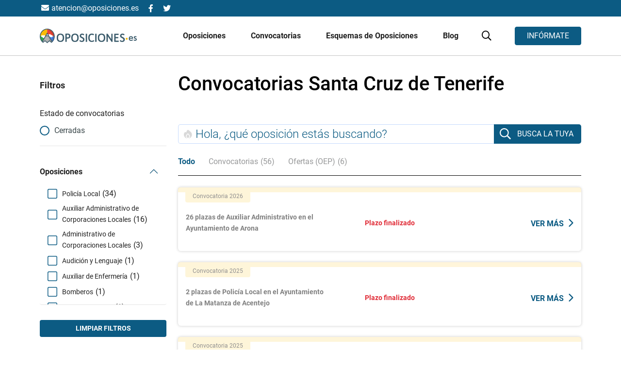

--- FILE ---
content_type: text/html; charset=UTF-8
request_url: https://oposiciones.es/ubicaciones-convocatorias/santa-cruz-de-tenerife/
body_size: 81690
content:
<script>
  
functionsJSGeo = {
  origin_id: 1,
  iso: 'es',
  setOriginIdGeo: async function(value) {
    functionsJSGeo.origin_id = value;
  }, 
  setIsoGeo: async function(value) {
    functionsJSGeo.iso = value;
  }, 
  launchOctaneChat: async function(idPais) {
    // window.dataLayer = window.dataLayer || [];
    // window.dataLayer.push({
    //   event: "chat_oct8ne",
    //   origin_id: idPais
    // });
    window.dataLayerGA4 = window.dataLayerGA4 || [];
    window.dataLayerGA4.push({
      event: "chat_oct8ne",
      origin_id: idPais
    });
  },
  extraerParametrosURL: function(name) { //Recuperar el modo de llegada
		name = name.replace(/[\[]/, "\\[").replace(/[\]]/, "\\]");
		var regex = new RegExp("[\\?&]" + name + "=([^&#]*)"),
			results = regex.exec(location.search);
		return results === null ? "" : decodeURIComponent(results[1].replace(/\+/g, " "));
	},
  startWithoutOriginId: function(){
    functionsJSGeo.checkUserIp();
  },
  startWithOriginId: function(){
    functionsJSGeo.getIsoConversion(functionsJSGeo.extraerParametrosURL('origin_id'));
  },
  checkUserIp: async function(){
    /*var getJSON = function(url, callback) {
      var xhr = new XMLHttpRequest();
      xhr.open('GET', url, true);
      xhr.responseType = 'json';
      xhr.onload = function() {
        var status = xhr.status;
        if (status === 200) {
          callback(null, xhr.response);
        } else {
          callback(status, xhr.response);
        }
      };
      xhr.send();
    };
    getJSON('https://api.ipify.org?format=json',
    function(err, data) {
      userIp = data.ip;
      functionsJSGeo.checkCountryCodeByIp(userIp)
    });*/
    var childThemePath = 'https://oposiciones.es/wp-content/themes/understrap';
    const url = new URL(childThemePath+'/get_user_ip.php');    
    fetch(url, {
        method: "GET",
        headers: {
        "Content-Type": "application/json",
        },
    })
    .then((response) => response.json())
    .then((data) => {
      userIp = data;
      functionsJSGeo.checkCountryCodeByIp(userIp)
    });
  },
  checkCountryCodeByIp: async function(userIp){
    const url = new URL('https://pro.ip-api.com/json/'+userIp+'?key=3TqwkQQQ62NNP8j&fields=status,message,country,countryCode');
    fetch(url, {
        method: "GET",
        headers: {
        "Content-Type": "application/json",
        },
    })
    .then((response) => response.json())
    .then((data) => {
      userCountryCode = data.countryCode;
      functionsJSGeo.getOriginIdConversion(userCountryCode);
    });
  },
  getOriginIdConversion: async function(userCountryCode){
    if(!sessionStorage.getItem("functionsJSGeo_userCountryCode")){
      sessionStorage.setItem("functionsJSGeo_userCountryCode", userCountryCode);
    }
    switch (userCountryCode) {		
      case 'ES':
      idPais = 1;
      break;
      case 'PT':
      idPais = 591;
      break;
      case 'FR':
      idPais = 283;
      break;
      case 'GB':
      idPais = 1000;
      break;
      case 'MX':
      idPais = 1015;
      break;
      case 'GT':
      idPais = 1048;
      break;
      case 'CO':
      idPais = 1071;
      break;
      case 'AR':
      idPais = 1106;
      break;
      case 'CL':
      idPais = 1110;
      break;
      case 'EC':
      idPais = 1112;
      break;
      case 'US':
      idPais = 1244;
      break;
      case 'VE':
      idPais = 1134;
      break;
      case 'PE':
      idPais = 1330;
      break;
      case 'AG':
      idPais = 1206;
      break;
      case 'BS':
      idPais = 1201;
      break;
      case 'BB':
      idPais = 1213;
      break;
      case 'BZ':
      idPais = 1214;
      break;
      case 'BO':
      idPais = 1107;
      break;
      case 'BR':
      idPais = 1108;
      break;
      case 'CA':
      idPais = 1226;
      break;
      case 'CR':
      idPais = 1234;
      break;
      case 'CU':
      idPais = 1109;
      break;
      case 'DM':
      idPais = 1238;
      break;
      case 'SV':
      idPais = 1241;
      break;
      case 'GD':
      idPais = 1254;
      break;
      case 'GY':
      idPais = 1262;
      break;
      case 'HT':
      idPais = 1264;
      break;
      case 'HN':
      idPais = 1116;
      break;
      case 'JM':
      idPais = 1285;
      break;
      case 'NI':
      idPais = 1121;
      break;
      case 'PA':
      idPais = 1327;
      break;
      case 'PY':
      idPais = 1124;
      break;
      case 'DO':
      idPais = 1126;
      break;
      case 'KN':
      idPais = 1341;
      break;
      case 'LC':
      idPais = 1345;
      break;
      case 'SR':
      idPais = 1356;
      break;
      case 'TT':
      idPais = 1365;
      break;
      case 'UY':
      idPais = 1133;
      break;
      case 'PR':
      idPais = 1333;
      break;
      case 'IE':
      idPais = 357;
      break;
      case 'BE':
      idPais = 145;
      break;
      case 'DK':
      idPais = 218;
      break;
      case 'NL':
      idPais = 561;
      break;
      case 'AL':
      idPais = 73;
      break;
      case 'DE':
      idPais = 86;
      break;
      case 'AD':
      idPais = 103;
      break;  
      default:
      idPais = 1;
      break;
    }
    functionsJSGeo.setOriginIdGeo(idPais);
    functionsJSGeo.setIsoGeo(userCountryCode.toLowerCase());
    functionsJSGeo.sendDataLayer();
  },
  getIsoConversion: function(origin_id){
    switch (origin_id) {
      case '1':
      idPais  = 'ES';
      break;
      case '591':
      idPais  = 'PT';
      break;
      case '283':
      idPais  = 'FR';
      break;
      case '1000':
      idPais  = 'GB';
      break;
      case '1015':
      idPais  = 'MX';
      break;
      case '1048':
      idPais  = 'GT';
      break;
      case '1071':
      idPais  = 'CO';
      break;
      case '1106':
      idPais  = 'AR';
      break;
      case '1110':
      idPais  = 'CL';
      break;
      case '1112':
      idPais  = 'EC';
      break;
      case '1244':
      idPais  = 'US';
      break;
      case '1134':
      idPais  = 'VE';
      break;
      case '1330':
      idPais  = 'PE';
      break;
      case '1206':
      idPais  = 'AG';
      break;
      case '1201':
      idPais  = 'BS';
      break;
      case '1213':
      idPais  = 'BB';
      break;
      case '1214':
      idPais  = 'BZ';
      break;
      case '1107':
      idPais  = 'BO';
      break;
      case '1108':
      idPais  = 'BR';
      break;
      case '1226':
      idPais  = 'CA';
      break;
      case '1234':
      idPais  = 'CR';
      break;
      case '1109':
      idPais  = 'CU';
      break;
      case '1238':
      idPais  = 'DM';
      break;
      case '1241':
      idPais  = 'SV';
      break;
      case '1254':
      idPais  = 'GD';
      break;
      case '1262':
      idPais  = 'GY';
      break;
      case '1264':
      idPais  = 'HT';
      break;
      case '1116':
      idPais  = 'HN';
      break;
      case '1285':
      idPais  = 'JM';
      break;
      case '1121':
      idPais  = 'NI';
      break;
      case '1327':
      idPais  = 'PA';
      break;
      case '1124':
      idPais  = 'PY';
      break;
      case '1126':
      idPais  = 'DO';
      break;
      case '1341':
      idPais  = 'KN';
      break;
      case '1345':
      idPais  = 'LC';
      break;
      case '1356':
      idPais  = 'SR';
      break;
      case '1365':
      idPais  = 'TT';
      break;
      case '1133':
      idPais  = 'UY';
      break;
      case '1333':
      idPais  = 'PR';
      break;
      case '357':
      idPais  = 'IE';
      break;
      case '145':
      idPais  = 'BE';
      break;
      case '218':
      idPais  = 'DK';
      break;
      case '561':
      idPais  = 'NL';
      break;
      case '73':
      idPais  = 'AL';
      break;
      case '86':
      idPais  = 'DE';
      break;
      case '103':
      idPais  = 'AD';
      break;
      default:
      idPais = 1;
      break;
    }
    functionsJSGeo.setOriginIdGeo(origin_id);
    functionsJSGeo.setIsoGeo(idPais.toLowerCase());
    functionsJSGeo.sendDataLayer();
    console.log('Test');
  },
  sendDataLayer: async function(){
    functionsJSGeo.launchOctaneChat(functionsJSGeo.origin_id);
  }
}; 

</script><script>

  async function waitJSGeo(){
		while(typeof functionsJSGeo !== "object") {
			await new Promise(r => setTimeout(r, 500));
		}
		if(functionsJSGeo.extraerParametrosURL('origin_id')){
			functionsJSGeo.startWithOriginId();
		}else{
			if(!sessionStorage.getItem("functionsJSGeo_userCountryCode")){
				functionsJSGeo.startWithoutOriginId();
			}else{
				functionsJSGeo.getOriginIdConversion(sessionStorage.getItem("functionsJSGeo_userCountryCode"));
			}
		}
	}

  waitJSGeo();

  var gtm_var = {
    "producto_name": ("convocatorias" != "") ? "convocatorias" : undefined,
    "producto_name_full": ("Convocatorias" != "") ? "Convocatorias" : undefined,
    "producto_id": ("" != "") ? "" : undefined,
    "producto_id_wp": ("" != "") ? "" : undefined,
    "producto_cat": ("convocatorias" != "") ? "convocatorias" : undefined,
    "producto_cat_full" : ("Convocatorias" != "") ? "Convocatorias" : undefined,
		"producto_extension" : ("" != "") ? "" : undefined,
    "pagina_path" : "/ubicaciones-convocatorias/santa-cruz-de-tenerife/",
    "pagina_name": ("santa_cruz_de_tenerife" != "") ? "santa_cruz_de_tenerife" : undefined,
    "pagina_name_full": ("Santa Cruz de Tenerife" != "") ? "Santa Cruz de Tenerife" : undefined,
    "pagina_id": ("santa_cruz_de_tenerife" != "") ? "santa_cruz_de_tenerife" : undefined,
    "pagina_id_num": ("23277" != "") ? "23277" : undefined,
    "pagina_accion": ("" != "") ? "" : undefined,
    "pagina_tipo": ("categoria" != "") ? "categoria" : undefined,
    "pagina_seccion": ("convocatorias" != "") ? "convocatorias" : undefined,
    "full_url": ("https://oposiciones.es/ubicaciones-convocatorias/santa-cruz-de-tenerife/" != "") ? "https://oposiciones.es/ubicaciones-convocatorias/santa-cruz-de-tenerife/" : undefined,
	  "context_asset": ("web" != "") ? "web" : undefined,
    "form_seccion": ("santa_cruz_de_tenerife" != "") ? "santa_cruz_de_tenerife" : undefined,
    "form_variant": ("categoria" != "") ? "categoria" : undefined,
    "form_type": ("categoria" != "") ? "categoria" : undefined,
    "form_id": ("categoria" != "") ? "categoria" : undefined,
    "form_name": ("categoria" != "") ? "categoria" : undefined,
    "form_category": ("categoria" != "") ? "categoria" : undefined,
    "form_tipo": ("generico" != "") ? "generico" : undefined,

    "user_id": ("" != "") ? "" : undefined,
    "cliente_id": ("" != "") ? "" : undefined,
    "academia_name": ("" != "") ? "" : undefined,
    "post_name": ("" != "") ? "" : undefined,
    "post_author": ("" != "") ? "" : undefined,
    "post_category": ("" != "") ? "" : undefined,
    "curso": false,
  };
  var ecommerce_obj = undefined;
  var cookies = [];

  var pagina_tipo = ("santa_cruz_de_tenerife" != "") ? "santa_cruz_de_tenerife" : undefined;
  console.log(gtm_var);
</script><!DOCTYPE html>
<html lang="es">
<head> <script>
var gform;gform||(document.addEventListener("gform_main_scripts_loaded",function(){gform.scriptsLoaded=!0}),window.addEventListener("DOMContentLoaded",function(){gform.domLoaded=!0}),gform={domLoaded:!1,scriptsLoaded:!1,initializeOnLoaded:function(o){gform.domLoaded&&gform.scriptsLoaded?o():!gform.domLoaded&&gform.scriptsLoaded?window.addEventListener("DOMContentLoaded",o):document.addEventListener("gform_main_scripts_loaded",o)},hooks:{action:{},filter:{}},addAction:function(o,n,r,t){gform.addHook("action",o,n,r,t)},addFilter:function(o,n,r,t){gform.addHook("filter",o,n,r,t)},doAction:function(o){gform.doHook("action",o,arguments)},applyFilters:function(o){return gform.doHook("filter",o,arguments)},removeAction:function(o,n){gform.removeHook("action",o,n)},removeFilter:function(o,n,r){gform.removeHook("filter",o,n,r)},addHook:function(o,n,r,t,i){null==gform.hooks[o][n]&&(gform.hooks[o][n]=[]);var e=gform.hooks[o][n];null==i&&(i=n+"_"+e.length),gform.hooks[o][n].push({tag:i,callable:r,priority:t=null==t?10:t})},doHook:function(n,o,r){var t;if(r=Array.prototype.slice.call(r,1),null!=gform.hooks[n][o]&&((o=gform.hooks[n][o]).sort(function(o,n){return o.priority-n.priority}),o.forEach(function(o){"function"!=typeof(t=o.callable)&&(t=window[t]),"action"==n?t.apply(null,r):r[0]=t.apply(null,r)})),"filter"==n)return r[0]},removeHook:function(o,n,t,i){var r;null!=gform.hooks[o][n]&&(r=(r=gform.hooks[o][n]).filter(function(o,n,r){return!!(null!=i&&i!=o.tag||null!=t&&t!=o.priority)}),gform.hooks[o][n]=r)}});
</script>
<meta charset="UTF-8"><script>if(navigator.userAgent.match(/MSIE|Internet Explorer/i)||navigator.userAgent.match(/Trident\/7\..*?rv:11/i)){var href=document.location.href;if(!href.match(/[?&]nowprocket/)){if(href.indexOf("?")==-1){if(href.indexOf("#")==-1){document.location.href=href+"?nowprocket=1"}else{document.location.href=href.replace("#","?nowprocket=1#")}}else{if(href.indexOf("#")==-1){document.location.href=href+"&nowprocket=1"}else{document.location.href=href.replace("#","&nowprocket=1#")}}}}</script><script>(()=>{class RocketLazyLoadScripts{constructor(){this.v="2.0.3",this.userEvents=["keydown","keyup","mousedown","mouseup","mousemove","mouseover","mouseenter","mouseout","mouseleave","touchmove","touchstart","touchend","touchcancel","wheel","click","dblclick","input","visibilitychange"],this.attributeEvents=["onblur","onclick","oncontextmenu","ondblclick","onfocus","onmousedown","onmouseenter","onmouseleave","onmousemove","onmouseout","onmouseover","onmouseup","onmousewheel","onscroll","onsubmit"]}async t(){this.i(),this.o(),/iP(ad|hone)/.test(navigator.userAgent)&&this.h(),this.u(),this.l(this),this.m(),this.k(this),this.p(this),this._(),await Promise.all([this.R(),this.L()]),this.lastBreath=Date.now(),this.S(this),this.P(),this.D(),this.O(),this.M(),await this.C(this.delayedScripts.normal),await this.C(this.delayedScripts.defer),await this.C(this.delayedScripts.async),this.F("domReady"),await this.T(),await this.j(),await this.I(),this.F("windowLoad"),await this.A(),window.dispatchEvent(new Event("rocket-allScriptsLoaded")),this.everythingLoaded=!0,this.lastTouchEnd&&await new Promise((t=>setTimeout(t,500-Date.now()+this.lastTouchEnd))),this.H(),this.F("all"),this.U(),this.W()}i(){this.CSPIssue=sessionStorage.getItem("rocketCSPIssue"),document.addEventListener("securitypolicyviolation",(t=>{this.CSPIssue||"script-src-elem"!==t.violatedDirective||"data"!==t.blockedURI||(this.CSPIssue=!0,sessionStorage.setItem("rocketCSPIssue",!0))}),{isRocket:!0})}o(){window.addEventListener("pageshow",(t=>{this.persisted=t.persisted,this.realWindowLoadedFired=!0}),{isRocket:!0}),window.addEventListener("pagehide",(()=>{this.onFirstUserAction=null}),{isRocket:!0})}h(){let t;function e(e){t=e}window.addEventListener("touchstart",e,{isRocket:!0}),window.addEventListener("touchend",(function i(o){Math.abs(o.changedTouches[0].pageX-t.changedTouches[0].pageX)<10&&Math.abs(o.changedTouches[0].pageY-t.changedTouches[0].pageY)<10&&o.timeStamp-t.timeStamp<200&&(o.target.dispatchEvent(new PointerEvent("click",{target:o.target,bubbles:!0,cancelable:!0,detail:1})),event.preventDefault(),window.removeEventListener("touchstart",e,{isRocket:!0}),window.removeEventListener("touchend",i,{isRocket:!0}))}),{isRocket:!0})}q(t){this.userActionTriggered||("mousemove"!==t.type||this.firstMousemoveIgnored?"keyup"===t.type||"mouseover"===t.type||"mouseout"===t.type||(this.userActionTriggered=!0,this.onFirstUserAction&&this.onFirstUserAction()):this.firstMousemoveIgnored=!0),"click"===t.type&&t.preventDefault(),this.savedUserEvents.length>0&&(t.stopPropagation(),t.stopImmediatePropagation()),"touchstart"===this.lastEvent&&"touchend"===t.type&&(this.lastTouchEnd=Date.now()),"click"===t.type&&(this.lastTouchEnd=0),this.lastEvent=t.type,this.savedUserEvents.push(t)}u(){this.savedUserEvents=[],this.userEventHandler=this.q.bind(this),this.userEvents.forEach((t=>window.addEventListener(t,this.userEventHandler,{passive:!1,isRocket:!0})))}U(){this.userEvents.forEach((t=>window.removeEventListener(t,this.userEventHandler,{passive:!1,isRocket:!0}))),this.savedUserEvents.forEach((t=>{t.target.dispatchEvent(new window[t.constructor.name](t.type,t))}))}m(){this.eventsMutationObserver=new MutationObserver((t=>{const e="return false";for(const i of t){if("attributes"===i.type){const t=i.target.getAttribute(i.attributeName);t&&t!==e&&(i.target.setAttribute("data-rocket-"+i.attributeName,t),i.target["rocket"+i.attributeName]=new Function("event",t),i.target.setAttribute(i.attributeName,e))}"childList"===i.type&&i.addedNodes.forEach((t=>{if(t.nodeType===Node.ELEMENT_NODE)for(const i of t.attributes)this.attributeEvents.includes(i.name)&&i.value&&""!==i.value&&(t.setAttribute("data-rocket-"+i.name,i.value),t["rocket"+i.name]=new Function("event",i.value),t.setAttribute(i.name,e))}))}})),this.eventsMutationObserver.observe(document,{subtree:!0,childList:!0,attributeFilter:this.attributeEvents})}H(){this.eventsMutationObserver.disconnect(),this.attributeEvents.forEach((t=>{document.querySelectorAll("[data-rocket-"+t+"]").forEach((e=>{e.setAttribute(t,e.getAttribute("data-rocket-"+t)),e.removeAttribute("data-rocket-"+t)}))}))}k(t){Object.defineProperty(HTMLElement.prototype,"onclick",{get(){return this.rocketonclick||null},set(e){this.rocketonclick=e,this.setAttribute(t.everythingLoaded?"onclick":"data-rocket-onclick","this.rocketonclick(event)")}})}S(t){function e(e,i){let o=e[i];e[i]=null,Object.defineProperty(e,i,{get:()=>o,set(s){t.everythingLoaded?o=s:e["rocket"+i]=o=s}})}e(document,"onreadystatechange"),e(window,"onload"),e(window,"onpageshow");try{Object.defineProperty(document,"readyState",{get:()=>t.rocketReadyState,set(e){t.rocketReadyState=e},configurable:!0}),document.readyState="loading"}catch(t){console.log("WPRocket DJE readyState conflict, bypassing")}}l(t){this.originalAddEventListener=EventTarget.prototype.addEventListener,this.originalRemoveEventListener=EventTarget.prototype.removeEventListener,this.savedEventListeners=[],EventTarget.prototype.addEventListener=function(e,i,o){o&&o.isRocket||!t.B(e,this)&&!t.userEvents.includes(e)||t.B(e,this)&&!t.userActionTriggered||e.startsWith("rocket-")||t.everythingLoaded?t.originalAddEventListener.call(this,e,i,o):t.savedEventListeners.push({target:this,remove:!1,type:e,func:i,options:o})},EventTarget.prototype.removeEventListener=function(e,i,o){o&&o.isRocket||!t.B(e,this)&&!t.userEvents.includes(e)||t.B(e,this)&&!t.userActionTriggered||e.startsWith("rocket-")||t.everythingLoaded?t.originalRemoveEventListener.call(this,e,i,o):t.savedEventListeners.push({target:this,remove:!0,type:e,func:i,options:o})}}F(t){"all"===t&&(EventTarget.prototype.addEventListener=this.originalAddEventListener,EventTarget.prototype.removeEventListener=this.originalRemoveEventListener),this.savedEventListeners=this.savedEventListeners.filter((e=>{let i=e.type,o=e.target||window;return"domReady"===t&&"DOMContentLoaded"!==i&&"readystatechange"!==i||("windowLoad"===t&&"load"!==i&&"readystatechange"!==i&&"pageshow"!==i||(this.B(i,o)&&(i="rocket-"+i),e.remove?o.removeEventListener(i,e.func,e.options):o.addEventListener(i,e.func,e.options),!1))}))}p(t){let e;function i(e){return t.everythingLoaded?e:e.split(" ").map((t=>"load"===t||t.startsWith("load.")?"rocket-jquery-load":t)).join(" ")}function o(o){function s(e){const s=o.fn[e];o.fn[e]=o.fn.init.prototype[e]=function(){return this[0]===window&&t.userActionTriggered&&("string"==typeof arguments[0]||arguments[0]instanceof String?arguments[0]=i(arguments[0]):"object"==typeof arguments[0]&&Object.keys(arguments[0]).forEach((t=>{const e=arguments[0][t];delete arguments[0][t],arguments[0][i(t)]=e}))),s.apply(this,arguments),this}}if(o&&o.fn&&!t.allJQueries.includes(o)){const e={DOMContentLoaded:[],"rocket-DOMContentLoaded":[]};for(const t in e)document.addEventListener(t,(()=>{e[t].forEach((t=>t()))}),{isRocket:!0});o.fn.ready=o.fn.init.prototype.ready=function(i){function s(){parseInt(o.fn.jquery)>2?setTimeout((()=>i.bind(document)(o))):i.bind(document)(o)}return t.realDomReadyFired?!t.userActionTriggered||t.fauxDomReadyFired?s():e["rocket-DOMContentLoaded"].push(s):e.DOMContentLoaded.push(s),o([])},s("on"),s("one"),s("off"),t.allJQueries.push(o)}e=o}t.allJQueries=[],o(window.jQuery),Object.defineProperty(window,"jQuery",{get:()=>e,set(t){o(t)}})}P(){const t=new Map;document.write=document.writeln=function(e){const i=document.currentScript,o=document.createRange(),s=i.parentElement;let n=t.get(i);void 0===n&&(n=i.nextSibling,t.set(i,n));const c=document.createDocumentFragment();o.setStart(c,0),c.appendChild(o.createContextualFragment(e)),s.insertBefore(c,n)}}async R(){return new Promise((t=>{this.userActionTriggered?t():this.onFirstUserAction=t}))}async L(){return new Promise((t=>{document.addEventListener("DOMContentLoaded",(()=>{this.realDomReadyFired=!0,t()}),{isRocket:!0})}))}async I(){return this.realWindowLoadedFired?Promise.resolve():new Promise((t=>{window.addEventListener("load",t,{isRocket:!0})}))}M(){this.pendingScripts=[];this.scriptsMutationObserver=new MutationObserver((t=>{for(const e of t)e.addedNodes.forEach((t=>{"SCRIPT"!==t.tagName||t.noModule||t.isWPRocket||this.pendingScripts.push({script:t,promise:new Promise((e=>{const i=()=>{const i=this.pendingScripts.findIndex((e=>e.script===t));i>=0&&this.pendingScripts.splice(i,1),e()};t.addEventListener("load",i,{isRocket:!0}),t.addEventListener("error",i,{isRocket:!0}),setTimeout(i,1e3)}))})}))})),this.scriptsMutationObserver.observe(document,{childList:!0,subtree:!0})}async j(){await this.J(),this.pendingScripts.length?(await this.pendingScripts[0].promise,await this.j()):this.scriptsMutationObserver.disconnect()}D(){this.delayedScripts={normal:[],async:[],defer:[]},document.querySelectorAll("script[type$=rocketlazyloadscript]").forEach((t=>{t.hasAttribute("data-rocket-src")?t.hasAttribute("async")&&!1!==t.async?this.delayedScripts.async.push(t):t.hasAttribute("defer")&&!1!==t.defer||"module"===t.getAttribute("data-rocket-type")?this.delayedScripts.defer.push(t):this.delayedScripts.normal.push(t):this.delayedScripts.normal.push(t)}))}async _(){await this.L();let t=[];document.querySelectorAll("script[type$=rocketlazyloadscript][data-rocket-src]").forEach((e=>{let i=e.getAttribute("data-rocket-src");if(i&&!i.startsWith("data:")){i.startsWith("//")&&(i=location.protocol+i);try{const o=new URL(i).origin;o!==location.origin&&t.push({src:o,crossOrigin:e.crossOrigin||"module"===e.getAttribute("data-rocket-type")})}catch(t){}}})),t=[...new Map(t.map((t=>[JSON.stringify(t),t]))).values()],this.N(t,"preconnect")}async $(t){if(await this.G(),!0!==t.noModule||!("noModule"in HTMLScriptElement.prototype))return new Promise((e=>{let i;function o(){(i||t).setAttribute("data-rocket-status","executed"),e()}try{if(navigator.userAgent.includes("Firefox/")||""===navigator.vendor||this.CSPIssue)i=document.createElement("script"),[...t.attributes].forEach((t=>{let e=t.nodeName;"type"!==e&&("data-rocket-type"===e&&(e="type"),"data-rocket-src"===e&&(e="src"),i.setAttribute(e,t.nodeValue))})),t.text&&(i.text=t.text),t.nonce&&(i.nonce=t.nonce),i.hasAttribute("src")?(i.addEventListener("load",o,{isRocket:!0}),i.addEventListener("error",(()=>{i.setAttribute("data-rocket-status","failed-network"),e()}),{isRocket:!0}),setTimeout((()=>{i.isConnected||e()}),1)):(i.text=t.text,o()),i.isWPRocket=!0,t.parentNode.replaceChild(i,t);else{const i=t.getAttribute("data-rocket-type"),s=t.getAttribute("data-rocket-src");i?(t.type=i,t.removeAttribute("data-rocket-type")):t.removeAttribute("type"),t.addEventListener("load",o,{isRocket:!0}),t.addEventListener("error",(i=>{this.CSPIssue&&i.target.src.startsWith("data:")?(console.log("WPRocket: CSP fallback activated"),t.removeAttribute("src"),this.$(t).then(e)):(t.setAttribute("data-rocket-status","failed-network"),e())}),{isRocket:!0}),s?(t.fetchPriority="high",t.removeAttribute("data-rocket-src"),t.src=s):t.src="data:text/javascript;base64,"+window.btoa(unescape(encodeURIComponent(t.text)))}}catch(i){t.setAttribute("data-rocket-status","failed-transform"),e()}}));t.setAttribute("data-rocket-status","skipped")}async C(t){const e=t.shift();return e?(e.isConnected&&await this.$(e),this.C(t)):Promise.resolve()}O(){this.N([...this.delayedScripts.normal,...this.delayedScripts.defer,...this.delayedScripts.async],"preload")}N(t,e){this.trash=this.trash||[];let i=!0;var o=document.createDocumentFragment();t.forEach((t=>{const s=t.getAttribute&&t.getAttribute("data-rocket-src")||t.src;if(s&&!s.startsWith("data:")){const n=document.createElement("link");n.href=s,n.rel=e,"preconnect"!==e&&(n.as="script",n.fetchPriority=i?"high":"low"),t.getAttribute&&"module"===t.getAttribute("data-rocket-type")&&(n.crossOrigin=!0),t.crossOrigin&&(n.crossOrigin=t.crossOrigin),t.integrity&&(n.integrity=t.integrity),t.nonce&&(n.nonce=t.nonce),o.appendChild(n),this.trash.push(n),i=!1}})),document.head.appendChild(o)}W(){this.trash.forEach((t=>t.remove()))}async T(){try{document.readyState="interactive"}catch(t){}this.fauxDomReadyFired=!0;try{await this.G(),document.dispatchEvent(new Event("rocket-readystatechange")),await this.G(),document.rocketonreadystatechange&&document.rocketonreadystatechange(),await this.G(),document.dispatchEvent(new Event("rocket-DOMContentLoaded")),await this.G(),window.dispatchEvent(new Event("rocket-DOMContentLoaded"))}catch(t){console.error(t)}}async A(){try{document.readyState="complete"}catch(t){}try{await this.G(),document.dispatchEvent(new Event("rocket-readystatechange")),await this.G(),document.rocketonreadystatechange&&document.rocketonreadystatechange(),await this.G(),window.dispatchEvent(new Event("rocket-load")),await this.G(),window.rocketonload&&window.rocketonload(),await this.G(),this.allJQueries.forEach((t=>t(window).trigger("rocket-jquery-load"))),await this.G();const t=new Event("rocket-pageshow");t.persisted=this.persisted,window.dispatchEvent(t),await this.G(),window.rocketonpageshow&&window.rocketonpageshow({persisted:this.persisted})}catch(t){console.error(t)}}async G(){Date.now()-this.lastBreath>45&&(await this.J(),this.lastBreath=Date.now())}async J(){return document.hidden?new Promise((t=>setTimeout(t))):new Promise((t=>requestAnimationFrame(t)))}B(t,e){return e===document&&"readystatechange"===t||(e===document&&"DOMContentLoaded"===t||(e===window&&"DOMContentLoaded"===t||(e===window&&"load"===t||e===window&&"pageshow"===t)))}static run(){(new RocketLazyLoadScripts).t()}}RocketLazyLoadScripts.run()})();</script>

	<!-- Gráficas que de primeras no se va a implementar -->
			<!-- <script type="rocketlazyloadscript" data-rocket-src="https://cdn.jsdelivr.net/npm/chart.js"></script> -->
		
	<!-- <script type="text/javascript"> let segment_experiment = ''; </script>
	<script type="text/javascript" src=https://try.abtasty.com/9a710d21363a4def4d0faa29d5926a77.js></script>
	<script> window.dataLayerGA4 = window.dataLayerGA4 || []; window.dataLayerGA4.push({ 'active_experiment' : false,'exp_version' : 'v-0', 'active_cualitativo' : true, 'id_experiment': 'opos-0000' });</script> -->

	
	<meta name="viewport" content="width=device-width, initial-scale=1, shrink-to-fit=no">
	<link rel="profile" href="http://gmpg.org/xfn/11">
	<meta name='robots' content='noindex, follow' />
	<style>img:is([sizes="auto" i], [sizes^="auto," i]) { contain-intrinsic-size: 3000px 1500px }</style>
	
<script>
        var event = `custom_event`;
      event = (event != '') ? event : undefined;
        var nombre_pagina = `producto/categoria/ubicaciones-convocatorias/santa-cruz-de-tenerife/`;
      nombre_pagina = (nombre_pagina != '') ? nombre_pagina : undefined;
        var seccion_pagina = `producto`;
      seccion_pagina = (seccion_pagina != '') ? seccion_pagina : undefined;
        var tipo_pagina = `categoria`;
      tipo_pagina = (tipo_pagina != '') ? tipo_pagina : undefined;
        var mll = `0000`;
      mll = (mll != '') ? mll : undefined;
        var plataforma = `web_principal`;
      plataforma = (plataforma != '') ? plataforma : undefined;
        var url_completa = `https://oposiciones.es/ubicaciones-convocatorias/santa-cruz-de-tenerife`;
      url_completa = (url_completa != '') ? url_completa : undefined;
        var mercado = `ES`;
      mercado = (mercado != '') ? mercado : undefined;
        var tipo_formacion = `oposicion`;
      tipo_formacion = (tipo_formacion != '') ? tipo_formacion : undefined;
        var titulo_contenido = ``;
      titulo_contenido = (titulo_contenido != '') ? titulo_contenido : undefined;
        var categoria_contenido = ``;
      categoria_contenido = (categoria_contenido != '') ? categoria_contenido : undefined;
        var autor_contenido = ``;
      autor_contenido = (autor_contenido != '') ? autor_contenido : undefined;
        var view_item = `false`;
      view_item = (view_item != '') ? view_item : undefined;
        var view_content = `false`;
      view_content = (view_content != '') ? view_content : undefined;
        var nivel_formulario_defecto = `categoria`;
      nivel_formulario_defecto = (nivel_formulario_defecto != '') ? nivel_formulario_defecto : undefined;
        var seccion_formulario_defecto = `global`;
      seccion_formulario_defecto = (seccion_formulario_defecto != '') ? seccion_formulario_defecto : undefined;
        var pag_producto_asociado = `no`;
      pag_producto_asociado = (pag_producto_asociado != '') ? pag_producto_asociado : undefined;
        var conf_mercado = `ES`;
      conf_mercado = (conf_mercado != '') ? conf_mercado : undefined;
        var conf_marca = `Oposiciones`;
      conf_marca = (conf_marca != '') ? conf_marca : undefined;
        var conf_darwin = `true`;
      conf_darwin = (conf_darwin != '') ? conf_darwin : undefined;
        var conf_plataforma = `"web_principal"`;
      conf_plataforma = (conf_plataforma != '') ? conf_plataforma : undefined;
        var conf_mll_default = `"0000"`;
      conf_mll_default = (conf_mll_default != '') ? conf_mll_default : undefined;
        var conf_pisar_prelead_form = `false`;
      conf_pisar_prelead_form = (conf_pisar_prelead_form != '') ? conf_pisar_prelead_form : undefined;
        var conf_ids_formularios_test_profesiones = `null`;
      conf_ids_formularios_test_profesiones = (conf_ids_formularios_test_profesiones != '') ? conf_ids_formularios_test_profesiones : undefined;
        var conf_ids_formularios_guia = `[{"id":"12"}]`;
      conf_ids_formularios_guia = (conf_ids_formularios_guia != '') ? conf_ids_formularios_guia : undefined;
        var conf_ids_formularios_prelead = `false`;
      conf_ids_formularios_prelead = (conf_ids_formularios_prelead != '') ? conf_ids_formularios_prelead : undefined;
        var conf_ids_formularios_candidatos = `null`;
      conf_ids_formularios_candidatos = (conf_ids_formularios_candidatos != '') ? conf_ids_formularios_candidatos : undefined;
        var conf_ids_formularios_escuela = `null`;
      conf_ids_formularios_escuela = (conf_ids_formularios_escuela != '') ? conf_ids_formularios_escuela : undefined;
        var conf_identificadores_botones_guia = `false`;
      conf_identificadores_botones_guia = (conf_identificadores_botones_guia != '') ? conf_identificadores_botones_guia : undefined;
        var conf_ids_formularios_newsletter = `[{"id":"8"}]`;
      conf_ids_formularios_newsletter = (conf_ids_formularios_newsletter != '') ? conf_ids_formularios_newsletter : undefined;
        var conf_ids_formularios_contacto = `false`;
      conf_ids_formularios_contacto = (conf_ids_formularios_contacto != '') ? conf_ids_formularios_contacto : undefined;
        var conf_indicadores_posicion = `{"clases_header":[{"clase":"#main-nav"}],"clases_buscador":false,"clases_menu":false,"clases_body":[{"clase":"#primary"},{"clase":".wrapper-sticky-trigger"},{"clase":".info-convocatoria"},{"clase":".slide-cuatro-fichas-mobile"},{"clase":".category .row.d-flex.flex-wrap.justify-content-start"},{"clase":".search-results-list"}],"clases_footer":[{"clase":".sticky-footer-mobile"}],"clases_banner":false}`;
      conf_indicadores_posicion = (conf_indicadores_posicion != '') ? conf_indicadores_posicion : undefined;
        var conf_identificadores_campo_acf_producto_relacionado = `{"identificadores_id_campo_acf_post":[{"id":"oposicion_relacionada"}],"identificadores_id_campo_acf_porducto_formacion":[{"id":"id_producto"}]}`;
      conf_identificadores_campo_acf_producto_relacionado = (conf_identificadores_campo_acf_producto_relacionado != '') ? conf_identificadores_campo_acf_producto_relacionado : undefined;
        var conf_identificadores_contenidos = `{"clases_call_to_phone":false,"identificadores_modal_form":[{"id":"#popup-form"},{"id":"#popup-form-curso"},{"id":"#form-popup-guia"}],"identificadores_offcanvas_form":false,"clases_cards_producto_formacion_post":[{"clase":".ficha-producto a.stretched-link"},{"clase":".ficha-contenedor a.stretched-link"},{"clase":".dropdown-menu li.menu-item a.dropdown-item"},{"clase":".ficha-resultado-busqueda a.w-100"},{"clase":".ficha-post a.stretched-link"},{"clase":".ficha-post-relacionado a.stretched-link"},{"clase":".ficha-convocatoria a.stretched-link"},{"clase":".ficha-horizontal-convocatoria a.stretched-link"},{"clase":".ficha-convocatoria a.ver-mas"}],"clases_resultado_search__live_search":[{"clase":".searchwp-live-search-result a"}],"clases_barra_search_no_live_search":false}`;
      conf_identificadores_contenidos = (conf_identificadores_contenidos != '') ? conf_identificadores_contenidos : undefined;
        var conf_identificadores_campos_form = `{"identificadores_nombre_producto":[{"clase":".gf-producto-name"}],"identificadores_id_producto":[{"clase":".gf-producto-id"}],"identificadores_categoria_producto":[{"clase":".gf-categoria-name"}],"identificadores_tipo_producto":false}`;
      conf_identificadores_campos_form = (conf_identificadores_campos_form != '') ? conf_identificadores_campos_form : undefined;
        var conf_identificadores_campos_form_backend = `{"identificadores_telefono_cliente":[{"clase":"telefono"}],"identificadores_email_cliente":[{"clase":"email"}],"identificadores_nombre_producto":[{"clase":"producto_name"}],"identificadores_id_producto":[{"clase":"producto_id"}],"identificadores_categoria_producto":[{"clase":"categoria_name"}],"identificadores_tipo_producto":false,"identificadores_telefono":[{"clase":"telefono"}],"identificadores_nacionalidad":false,"identificadores_nivel_estudios":false,"identificadores_contacto_formulario":false}`;
      conf_identificadores_campos_form_backend = (conf_identificadores_campos_form_backend != '') ? conf_identificadores_campos_form_backend : undefined;
        var marca = `Oposiciones`;
      marca = (marca != '') ? marca : undefined;
    var gtm_GA4_var = {
     "event": event,
     "nombre_pagina": nombre_pagina,
     "seccion_pagina": seccion_pagina,
     "tipo_pagina": tipo_pagina,
     "mll": mll,
     "plataforma": plataforma,
     "url_completa": url_completa,
     "mercado": mercado,
     "tipo_formacion": tipo_formacion,
     "titulo_contenido": titulo_contenido,
     "categoria_contenido": categoria_contenido,
     "autor_contenido": autor_contenido,
     "view_item": view_item,
     "view_content": view_content,
     "nivel_formulario_defecto": nivel_formulario_defecto,
     "seccion_formulario_defecto": seccion_formulario_defecto,
     "pag_producto_asociado": pag_producto_asociado,
     "conf_mercado": conf_mercado,
     "conf_marca": conf_marca,
     "conf_darwin": conf_darwin,
     "conf_plataforma": conf_plataforma,
     "conf_mll_default": conf_mll_default,
     "conf_pisar_prelead_form": conf_pisar_prelead_form,
     "conf_ids_formularios_test_profesiones": conf_ids_formularios_test_profesiones,
     "conf_ids_formularios_guia": conf_ids_formularios_guia,
     "conf_ids_formularios_prelead": conf_ids_formularios_prelead,
     "conf_ids_formularios_candidatos": conf_ids_formularios_candidatos,
     "conf_ids_formularios_escuela": conf_ids_formularios_escuela,
     "conf_identificadores_botones_guia": conf_identificadores_botones_guia,
     "conf_ids_formularios_newsletter": conf_ids_formularios_newsletter,
     "conf_ids_formularios_contacto": conf_ids_formularios_contacto,
     "conf_indicadores_posicion": conf_indicadores_posicion,
     "conf_identificadores_campo_acf_producto_relacionado": conf_identificadores_campo_acf_producto_relacionado,
     "conf_identificadores_contenidos": conf_identificadores_contenidos,
     "conf_identificadores_campos_form": conf_identificadores_campos_form,
     "conf_identificadores_campos_form_backend": conf_identificadores_campos_form_backend,
     "marca": marca,
      }

  //ADD OPTIONS ACF
  gtm_GA4_var.conf_ids_formularios_test_profesiones = JSON.parse(gtm_GA4_var.conf_ids_formularios_test_profesiones);
  gtm_GA4_var.conf_ids_formularios_guia = JSON.parse(gtm_GA4_var.conf_ids_formularios_guia);
  gtm_GA4_var.conf_ids_formularios_prelead = JSON.parse(gtm_GA4_var.conf_ids_formularios_prelead);
  gtm_GA4_var.conf_ids_formularios_candidatos = JSON.parse(gtm_GA4_var.conf_ids_formularios_candidatos);
  gtm_GA4_var.conf_ids_formularios_escuela = JSON.parse(gtm_GA4_var.conf_ids_formularios_escuela);
  gtm_GA4_var.conf_identificadores_botones_guia = JSON.parse(gtm_GA4_var.conf_identificadores_botones_guia);
  gtm_GA4_var.conf_ids_formularios_newsletter = JSON.parse(gtm_GA4_var.conf_ids_formularios_newsletter);
  gtm_GA4_var.conf_ids_formularios_contacto = JSON.parse(gtm_GA4_var.conf_ids_formularios_contacto);
  gtm_GA4_var.conf_indicadores_posicion = JSON.parse(gtm_GA4_var.conf_indicadores_posicion);
  gtm_GA4_var.conf_identificadores_campo_acf_producto_relacionado = JSON.parse(gtm_GA4_var.conf_identificadores_campo_acf_producto_relacionado);
  gtm_GA4_var.conf_identificadores_contenidos = JSON.parse(gtm_GA4_var.conf_identificadores_contenidos);
  gtm_GA4_var.conf_identificadores_campos_form = JSON.parse(gtm_GA4_var.conf_identificadores_campos_form);
  gtm_GA4_var.conf_identificadores_campos_form_backend = JSON.parse(gtm_GA4_var.conf_identificadores_campos_form_backend);

  sessionStorage.setItem('gtm_GA4_var', JSON.stringify(gtm_GA4_var));

  darwinDefaultVariables = {
    nombre_formacion: undefined,
    id_formacion: undefined,
    categoria_formacion: undefined,
    tipo_formacion: undefined,
    titulo_contenido: undefined,
    categoria_contenido: undefined,
    autor_contenido: undefined,
    nombre_formulario: undefined,
    tipo_formulario: undefined,
    presentacion_formulario: undefined,
    subtipo_formulario: undefined,
    nivel_formulario: undefined,
    posicion_formulario: undefined,
    numero_de_formulario: undefined,
    seccion_formulario: undefined,
    lead_id: undefined,
    search_term: undefined,
    user_email: undefined,
    user_phone: undefined,
    ecommerce: undefined,
    modulo: undefined,
  };
</script><!-- Google Tag Manager -->
    <script>(function(w,d,s,l,i){w[l]=w[l]||[];w[l].push({'gtm.start':
    new Date().getTime(),event:'gtm.js'});var f=d.getElementsByTagName(s)[0],
    j=d.createElement(s),dl=l!='dataLayer'?'&l='+l:'';j.async=true;j.src=
    'https://www.googletagmanager.com/gtm.js?id='+i+dl;f.parentNode.insertBefore(j,f);
    })(window,document,'script','dataLayerGA4','GTM-NGFW4KG');</script>
    <!-- End Google Tag Manager -->
	<!-- This site is optimized with the Yoast SEO plugin v26.2 - https://yoast.com/wordpress/plugins/seo/ -->
	<title>Oposiciones Santa Cruz de Tenerife | ¡Encuentra la tuya! | Oposiciones.es</title><link rel="preload" href="https://oposiciones.es/wp-content/uploads/2021/07/logo_oposiciones.svg" as="image"><link rel="preload" href="https://oposiciones.es/wp-includes/js/jquery/jquery.min.js" as="script">
<style id="rocket-critical-css">.d-none{display:none!important}@media (min-width:576px){#puntuacionAcademia .modal-dialog{max-width:800px}}@font-face{font-family:"Roboto";src:url(https://oposiciones.es/wp-content/themes/understrap/fonts/Roboto-Black.woff2) format("woff2"),url(https://oposiciones.es/wp-content/themes/understrap/fonts/Roboto-Black.woff) format("woff");font-weight:900;font-style:normal;font-display:swap}@font-face{font-family:"Roboto";src:url(https://oposiciones.es/wp-content/themes/understrap/fonts/Roboto-BlackItalic.woff2) format("woff2"),url(https://oposiciones.es/wp-content/themes/understrap/fonts/Roboto-BlackItalic.woff) format("woff");font-weight:900;font-style:italic;font-display:swap}@font-face{font-family:"Roboto";src:url(https://oposiciones.es/wp-content/themes/understrap/fonts/Roboto-Bold.woff2) format("woff2"),url(https://oposiciones.es/wp-content/themes/understrap/fonts/Roboto-Bold.woff) format("woff");font-weight:bold;font-style:normal;font-display:swap}@font-face{font-family:"Roboto";src:url(https://oposiciones.es/wp-content/themes/understrap/fonts/Roboto-Regular.woff2) format("woff2"),url(https://oposiciones.es/wp-content/themes/understrap/fonts/Roboto-Regular.woff) format("woff");font-weight:normal;font-style:normal;font-display:swap}@font-face{font-family:"Roboto";src:url(https://oposiciones.es/wp-content/themes/understrap/fonts/Roboto-BoldItalic.woff2) format("woff2"),url(https://oposiciones.es/wp-content/themes/understrap/fonts/Roboto-BoldItalic.woff) format("woff");font-weight:bold;font-style:italic;font-display:swap}@font-face{font-family:"Roboto";src:url(https://oposiciones.es/wp-content/themes/understrap/fonts/Roboto-Thin.woff2) format("woff2"),url(https://oposiciones.es/wp-content/themes/understrap/fonts/Roboto-Thin.woff) format("woff");font-weight:100;font-style:normal;font-display:swap}@font-face{font-family:"Roboto";src:url(https://oposiciones.es/wp-content/themes/understrap/fonts/Roboto-Medium.woff2) format("woff2"),url(https://oposiciones.es/wp-content/themes/understrap/fonts/Roboto-Medium.woff) format("woff");font-weight:500;font-style:normal;font-display:swap}@font-face{font-family:"Roboto";src:url(https://oposiciones.es/wp-content/themes/understrap/fonts/Roboto-MediumItalic.woff2) format("woff2"),url(https://oposiciones.es/wp-content/themes/understrap/fonts/Roboto-MediumItalic.woff) format("woff");font-weight:500;font-style:italic;font-display:swap}@font-face{font-family:"Roboto";src:url(https://oposiciones.es/wp-content/themes/understrap/fonts/Roboto-Light.woff2) format("woff2"),url(https://oposiciones.es/wp-content/themes/understrap/fonts/Roboto-Light.woff) format("woff");font-weight:300;font-style:normal;font-display:swap}@font-face{font-family:"Roboto";src:url(https://oposiciones.es/wp-content/themes/understrap/fonts/Roboto-ThinItalic.woff2) format("woff2"),url(https://oposiciones.es/wp-content/themes/understrap/fonts/Roboto-ThinItalic.woff) format("woff");font-weight:100;font-style:italic;font-display:swap}@font-face{font-family:"Roboto";src:url(https://oposiciones.es/wp-content/themes/understrap/fonts/Roboto-LightItalic.woff2) format("woff2"),url(https://oposiciones.es/wp-content/themes/understrap/fonts/Roboto-LightItalic.woff) format("woff");font-weight:300;font-style:italic;font-display:swap}@font-face{font-family:"Roboto";src:url(https://oposiciones.es/wp-content/themes/understrap/fonts/Roboto-Italic.woff2) format("woff2"),url(https://oposiciones.es/wp-content/themes/understrap/fonts/Roboto-Italic.woff) format("woff");font-weight:normal;font-style:italic;font-display:swap}:root{--bs-blue:#0d6efd;--bs-indigo:#6610f2;--bs-purple:#6f42c1;--bs-pink:#d63384;--bs-red:#dc3545;--bs-orange:#fd7e14;--bs-yellow:#FABC05;--bs-green:#198754;--bs-teal:#20c997;--bs-cyan:#0dcaf0;--bs-white:#fff;--bs-gray:#616161;--bs-gray-dark:#66667B;--bs-yellow:#FABC05;--bs-primary:#0C5B83;--bs-secondary:#E02A35;--bs-tertiary:#FABC05;--bs-rojo-suave:#F06E64;--bs-azul:#4385F5;--bs-font-sans-serif:"Roboto", sans-serif;--bs-font-monospace:SFMono-Regular, Menlo, Monaco, Consolas, "Liberation Mono", "Courier New", monospace;--bs-gradient:linear-gradient(180deg, rgba(255, 255, 255, 0.15), rgba(255, 255, 255, 0))}*,*::before,*::after{box-sizing:border-box}@media (prefers-reduced-motion:no-preference){:root{scroll-behavior:smooth}}body{margin:0;font-family:"Roboto",sans-serif;font-size:1rem;font-weight:400;line-height:1.5;color:#202020;background-color:#fff;-webkit-text-size-adjust:100%}.h4,h1{margin-top:0;margin-bottom:1.5rem;font-weight:500;line-height:1.2}h1{font-size:calc(1.5rem + 3vw)}@media (min-width:1200px){h1{font-size:3.75rem}}.h4{font-size:calc(1.2625rem + 0.15vw)}@media (min-width:1200px){.h4{font-size:1.375rem}}p{margin-top:0;margin-bottom:1rem}ul{padding-left:2rem}ul{margin-top:0;margin-bottom:1rem}strong{font-weight:bolder}a{color:#0C5B83;text-decoration:underline}a:not([href]):not([class]){color:inherit;text-decoration:none}img,svg{vertical-align:middle}label{display:inline-block}button{border-radius:0}input,button,select,textarea{margin:0;font-family:inherit;font-size:inherit;line-height:inherit}button,select{text-transform:none}select{word-wrap:normal}button,[type=button],[type=submit]{-webkit-appearance:button}::-moz-focus-inner{padding:0;border-style:none}textarea{resize:vertical}fieldset{min-width:0;padding:0;margin:0;border:0}legend{float:left;width:100%;padding:0;margin-bottom:0.5rem;font-size:calc(1.275rem + 0.3vw);line-height:inherit}@media (min-width:1200px){legend{font-size:1.5rem}}legend+*{clear:left}::-webkit-datetime-edit-fields-wrapper,::-webkit-datetime-edit-text,::-webkit-datetime-edit-minute,::-webkit-datetime-edit-hour-field,::-webkit-datetime-edit-day-field,::-webkit-datetime-edit-month-field,::-webkit-datetime-edit-year-field{padding:0}::-webkit-inner-spin-button{height:auto}[type=search]{outline-offset:-2px;-webkit-appearance:textfield}::-webkit-search-decoration{-webkit-appearance:none}::-webkit-color-swatch-wrapper{padding:0}::file-selector-button{font:inherit}::-webkit-file-upload-button{font:inherit;-webkit-appearance:button}iframe{border:0}.list-unstyled{padding-left:0;list-style:none}.img-fluid{max-width:100%;height:auto}.container,.container-fluid{width:100%;padding-right:var(--bs-gutter-x, 0.75rem);padding-left:var(--bs-gutter-x, 0.75rem);margin-right:auto;margin-left:auto}@media (min-width:576px){.container{max-width:540px}}@media (min-width:768px){.container{max-width:720px}}@media (min-width:992px){.container{max-width:960px}}@media (min-width:1200px){.container{max-width:1140px}}.row{--bs-gutter-x:1.5rem;--bs-gutter-y:0;display:flex;flex-wrap:wrap;margin-top:calc(var(--bs-gutter-y) * -1);margin-right:calc(var(--bs-gutter-x) * -0.5);margin-left:calc(var(--bs-gutter-x) * -0.5)}.row>*{flex-shrink:0;width:100%;max-width:100%;padding-right:calc(var(--bs-gutter-x) * 0.5);padding-left:calc(var(--bs-gutter-x) * 0.5);margin-top:var(--bs-gutter-y)}.col{flex:1 0 0%}@media (min-width:768px){.col-md{flex:1 0 0%}}.col-3{flex:0 0 auto;width:25%}.col-4{flex:0 0 auto;width:33.33333333%}.col-8{flex:0 0 auto;width:66.66666667%}.col-12{flex:0 0 auto;width:100%}@media (min-width:576px){.col-sm-5{flex:0 0 auto;width:41.66666667%}.col-sm-12{flex:0 0 auto;width:100%}}@media (min-width:992px){.col-lg-3{flex:0 0 auto;width:25%}.col-lg-9{flex:0 0 auto;width:75%}}.form-control{display:block;width:100%;padding:0.375rem 0.75rem;font-size:1rem;font-weight:400;line-height:1.5;color:#202020;background-color:#fff;background-clip:padding-box;border:1px solid #4F4F4F;appearance:none;border-radius:0.25rem}.form-control::-webkit-date-and-time-value{height:1.5em}.form-control::-webkit-file-upload-button{padding:0.375rem 0.75rem;margin:-0.375rem -0.75rem;margin-inline-end:0.75rem;color:#202020;background-color:#F5F5F6;border-color:inherit;border-style:solid;border-width:0;border-inline-end-width:1px;border-radius:0}textarea.form-control{min-height:calc(1.5em + (0.75rem + 2px))}.form-select{display:block;width:100%;padding:0.375rem 2.25rem 0.375rem 0.75rem;-moz-padding-start:calc(0.75rem - 3px);font-size:1rem;font-weight:400;line-height:1.5;color:#202020;background-color:#fff;background-image:url("data:image/svg+xml,%3csvg xmlns='http://www.w3.org/2000/svg' viewBox='0 0 16 16'%3e%3cpath fill='none' stroke='%2366667B' stroke-linecap='round' stroke-linejoin='round' stroke-width='2' d='M2 5l6 6 6-6'/%3e%3c/svg%3e");background-repeat:no-repeat;background-position:right 0.75rem center;background-size:16px 12px;border:1px solid #4F4F4F;border-radius:0.25rem;appearance:none}.form-select:-moz-focusring{color:transparent;text-shadow:0 0 0 #202020}.form-floating{position:relative}.form-floating>.form-control,.form-floating>.form-select{height:calc(3.5rem + 2px);line-height:1.25}.form-floating>label{position:absolute;top:0;left:0;height:100%;padding:1rem 0.75rem;border:1px solid transparent;transform-origin:0 0}.form-floating>.form-control{padding:1rem 0.75rem}.form-floating>.form-control:-webkit-autofill{padding-top:1.625rem;padding-bottom:0.625rem}.form-floating>.form-select{padding-top:1.625rem;padding-bottom:0.625rem}.form-floating>.form-select~label{opacity:0.65;transform:scale(0.85) translateY(-0.5rem) translateX(0.15rem)}.form-floating>.form-control:-webkit-autofill~label{opacity:0.65;transform:scale(0.85) translateY(-0.5rem) translateX(0.15rem)}.input-group{position:relative;display:flex;flex-wrap:wrap;align-items:stretch;width:100%}.input-group>.form-control{position:relative;flex:1 1 auto;width:1%;min-width:0}.input-group:not(.has-validation)>:not(:last-child):not(.dropdown-toggle):not(.dropdown-menu){border-top-right-radius:0;border-bottom-right-radius:0}.input-group>:not(:first-child):not(.dropdown-menu):not(.valid-tooltip):not(.valid-feedback):not(.invalid-tooltip):not(.invalid-feedback){margin-left:-1px;border-top-left-radius:0;border-bottom-left-radius:0}.btn{display:inline-block;font-weight:400;line-height:1.5;color:#202020;text-align:center;text-decoration:none;vertical-align:middle;background-color:transparent;border:1px solid transparent;padding:0.375rem 0.75rem;font-size:1rem;border-radius:0.25rem}.btn-primary{color:#fff;background-color:#0C5B83;border-color:#0C5B83}.btn-secondary{color:#fff;background-color:#E02A35;border-color:#E02A35}.btn-outline-primary{color:#0C5B83;border-color:#0C5B83}.fade:not(.show){opacity:0}.collapse:not(.show){display:none}.navbar{position:relative;display:flex;flex-wrap:wrap;align-items:center;justify-content:space-between;padding-top:0.5rem;padding-bottom:0.5rem}.navbar>.container{display:flex;flex-wrap:inherit;align-items:center;justify-content:space-between}.navbar-brand{padding-top:0.3125rem;padding-bottom:0.3125rem;margin-right:1rem;font-size:1.25rem;text-decoration:none;white-space:nowrap}.navbar-nav{display:flex;flex-direction:column;padding-left:0;margin-bottom:0;list-style:none}.navbar-collapse{flex-basis:100%;flex-grow:1;align-items:center}.navbar-toggler{padding:0.25rem 0.75rem;font-size:1.25rem;line-height:1;background-color:transparent;border:1px solid transparent;border-radius:0.25rem}.navbar-toggler-icon{display:inline-block;width:1.5em;height:1.5em;vertical-align:middle;background-repeat:no-repeat;background-position:center;background-size:100%}@media (min-width:992px){.navbar-expand-lg{flex-wrap:nowrap;justify-content:flex-start}.navbar-expand-lg .navbar-toggler{display:none}}.accordion-button{position:relative;display:flex;align-items:center;width:100%;padding:1rem 1.25rem;font-size:1rem;color:#202020;text-align:left;background-color:#fff;border:0;border-radius:0;overflow-anchor:none}.accordion-button:not(.collapsed){color:#0b5276;background-color:#e7eff3;box-shadow:inset 0 -1px 0 rgba(0,0,0,0.125)}.accordion-button:not(.collapsed)::after{background-image:url("data:image/svg+xml,%3csvg xmlns='http://www.w3.org/2000/svg' viewBox='0 0 16 16' fill='%230b5276'%3e%3cpath fill-rule='evenodd' d='M1.646 4.646a.5.5 0 0 1 .708 0L8 10.293l5.646-5.647a.5.5 0 0 1 .708.708l-6 6a.5.5 0 0 1-.708 0l-6-6a.5.5 0 0 1 0-.708z'/%3e%3c/svg%3e");transform:rotate(-180deg)}.accordion-button::after{flex-shrink:0;width:1.25rem;height:1.25rem;margin-left:auto;content:"";background-image:url("data:image/svg+xml,%3csvg xmlns='http://www.w3.org/2000/svg' viewBox='0 0 16 16' fill='%23202020'%3e%3cpath fill-rule='evenodd' d='M1.646 4.646a.5.5 0 0 1 .708 0L8 10.293l5.646-5.647a.5.5 0 0 1 .708.708l-6 6a.5.5 0 0 1-.708 0l-6-6a.5.5 0 0 1 0-.708z'/%3e%3c/svg%3e");background-repeat:no-repeat;background-size:1.25rem}.accordion-item{background-color:#fff;border:1px solid rgba(0,0,0,0.125)}.accordion-item:first-of-type{border-top-left-radius:0.25rem;border-top-right-radius:0.25rem}.accordion-item:first-of-type .accordion-button{border-top-left-radius:calc(0.25rem - 1px);border-top-right-radius:calc(0.25rem - 1px)}.accordion-item:last-of-type{border-bottom-right-radius:0.25rem;border-bottom-left-radius:0.25rem}.accordion-item:last-of-type .accordion-button.collapsed{border-bottom-right-radius:calc(0.25rem - 1px);border-bottom-left-radius:calc(0.25rem - 1px)}.accordion-item:last-of-type .accordion-collapse{border-bottom-right-radius:0.25rem;border-bottom-left-radius:0.25rem}.accordion-body{padding:1rem 1.25rem}.btn-close{box-sizing:content-box;width:1em;height:1em;padding:0.25em 0.25em;color:#000000;background:transparent url("data:image/svg+xml,%3csvg xmlns='http://www.w3.org/2000/svg' viewBox='0 0 16 16' fill='%23000000'%3e%3cpath d='M.293.293a1 1 0 011.414 0L8 6.586 14.293.293a1 1 0 111.414 1.414L9.414 8l6.293 6.293a1 1 0 01-1.414 1.414L8 9.414l-6.293 6.293a1 1 0 01-1.414-1.414L6.586 8 .293 1.707a1 1 0 010-1.414z'/%3e%3c/svg%3e") center/1em auto no-repeat;border:0;border-radius:0.25rem;opacity:0.5}.modal{position:fixed;top:0;left:0;z-index:1060;display:none;width:100%;height:100%;overflow-x:hidden;overflow-y:auto;outline:0}.modal-dialog{position:relative;width:auto;margin:0.5rem}.modal.fade .modal-dialog{transform:translate(0,-50px)}.modal-dialog-centered{display:flex;align-items:center;min-height:calc(100% - 1rem)}.modal-content{position:relative;display:flex;flex-direction:column;width:100%;background-color:#fff;background-clip:padding-box;border:1px solid rgba(0,0,0,0.2);border-radius:0.3rem;outline:0}.modal-header{display:flex;flex-shrink:0;align-items:center;justify-content:space-between;padding:1rem 1rem;border-bottom:1px solid #B4B4B4;border-top-left-radius:calc(0.3rem - 1px);border-top-right-radius:calc(0.3rem - 1px)}.modal-header .btn-close{padding:0.5rem 0.5rem;margin:-0.5rem -0.5rem -0.5rem auto}.modal-body{position:relative;flex:1 1 auto;padding:1rem}@media (min-width:576px){.modal-dialog{max-width:500px;margin:1.75rem auto}.modal-dialog-centered{min-height:calc(100% - 3.5rem)}}@keyframes spinner-grow{0%{transform:scale(0)}50%{opacity:1;transform:none}}.spinner-grow{display:inline-block;width:2rem;height:2rem;vertical-align:-0.125em;background-color:currentColor;border-radius:50%;opacity:0;animation:0.75s linear infinite spinner-grow}.spinner-grow-sm{width:1rem;height:1rem}@media (prefers-reduced-motion:reduce){.spinner-grow{animation-duration:1.5s}}.offcanvas{position:fixed;bottom:0;z-index:1050;display:flex;flex-direction:column;max-width:100%;visibility:hidden;background-color:#fff;background-clip:padding-box;outline:0}.offcanvas-body{flex-grow:1;padding:1rem 1rem;overflow-y:auto}.offcanvas-top{top:0;right:0;left:0;height:30vh;max-height:100%;border-bottom:1px solid rgba(0,0,0,0.2);transform:translateY(-100%)}.fixed-top{position:fixed;top:0;right:0;left:0;z-index:1030}.stretched-link::after{position:absolute;top:0;right:0;bottom:0;left:0;z-index:1;content:""}.d-inline-block{display:inline-block!important}.d-block{display:block!important}.d-flex{display:flex!important}.d-none{display:none!important}.shadow{box-shadow:0 0.5rem 1rem rgba(0,0,0,0.15)!important}.position-relative{position:relative!important}.position-absolute{position:absolute!important}.border-0{border:0!important}.border-bottom{border-bottom:1px solid #B4B4B4!important}.border-secondary{border-color:#E02A35!important}.border-1{border-width:1px!important}.w-50{width:50%!important}.w-100{width:100%!important}.h-100{height:100%!important}.h-auto{height:auto!important}.flex-column{flex-direction:column!important}.flex-grow-1{flex-grow:1!important}.flex-wrap{flex-wrap:wrap!important}.justify-content-start{justify-content:flex-start!important}.justify-content-end{justify-content:flex-end!important}.justify-content-center{justify-content:center!important}.justify-content-between{justify-content:space-between!important}.align-items-start{align-items:flex-start!important}.align-items-center{align-items:center!important}.mx-5{margin-right:0.3125rem!important;margin-left:0.3125rem!important}.mx-10{margin-right:0.625rem!important;margin-left:0.625rem!important}.mt-0{margin-top:0rem!important}.mt-4{margin-top:0.25rem!important}.mt-8{margin-top:0.5rem!important}.mt-16{margin-top:1rem!important}.mt-20{margin-top:1.25rem!important}.mt-24{margin-top:1.5rem!important}.mt-30{margin-top:1.875rem!important}.mt-32{margin-top:2rem!important}.mt-40{margin-top:2.5rem!important}.mt-auto{margin-top:auto!important}.me-8{margin-right:0.5rem!important}.me-16{margin-right:1rem!important}.me-48{margin-right:3rem!important}.me-auto{margin-right:auto!important}.mb-0{margin-bottom:0rem!important}.mb-8{margin-bottom:0.5rem!important}.mb-16{margin-bottom:1rem!important}.mb-18{margin-bottom:1.125rem!important}.mb-40{margin-bottom:2.5rem!important}.ms-8{margin-left:0.5rem!important}.ms-48{margin-left:3rem!important}.ms-auto{margin-left:auto!important}.p-0{padding:0rem!important}.p-8{padding:0.5rem!important}.p-16{padding:1rem!important}.p-24{padding:1.5rem!important}.p-40{padding:2.5rem!important}.px-0{padding-right:0rem!important;padding-left:0rem!important}.px-16{padding-right:1rem!important;padding-left:1rem!important}.px-20{padding-right:1.25rem!important;padding-left:1.25rem!important}.px-24{padding-right:1.5rem!important;padding-left:1.5rem!important}.px-32{padding-right:2rem!important;padding-left:2rem!important}.py-8{padding-top:0.5rem!important;padding-bottom:0.5rem!important}.py-10{padding-top:0.625rem!important;padding-bottom:0.625rem!important}.py-20{padding-top:1.25rem!important;padding-bottom:1.25rem!important}.py-24{padding-top:1.5rem!important;padding-bottom:1.5rem!important}.py-30{padding-top:1.875rem!important;padding-bottom:1.875rem!important}.pt-0{padding-top:0rem!important}.pt-5{padding-top:0.3125rem!important}.pt-20{padding-top:1.25rem!important}.pt-32{padding-top:2rem!important}.pb-5{padding-bottom:0.3125rem!important}.pb-8{padding-bottom:0.5rem!important}.pb-16{padding-bottom:1rem!important}.pb-20{padding-bottom:1.25rem!important}.ps-0{padding-left:0rem!important}.fw-bold{font-weight:700!important}.lh-base{line-height:1.5!important}.text-center{text-align:center!important}.text-decoration-none{text-decoration:none!important}.text-uppercase{text-transform:uppercase!important}.text-primary{color:#0C5B83!important}.text-secondary{color:#E02A35!important}.text-white{color:#fff!important}.bg-primary{background-color:#0C5B83!important}.bg-secondary{background-color:#E02A35!important}.bg-white{background-color:#fff!important}.bg-transparent{background-color:transparent!important}.rounded{border-radius:0.25rem!important}.ml-auto{margin-left:auto!important}.mr-8{margin-right:0.5rem!important}.font-weight-bold{font-weight:700!important}.pl-0{padding-left:0rem!important}.pr-0{padding-right:0rem!important}@media (min-width:576px){.p-sm-80{padding:5rem!important}}@media (min-width:768px){.d-md-inline-block{display:inline-block!important}.d-md-block{display:block!important}.d-md-none{display:none!important}.mt-md-0{margin-top:0rem!important}.mt-md-32{margin-top:2rem!important}.mb-md-8{margin-bottom:0.5rem!important}.mb-md-64{margin-bottom:4rem!important}.p-md-8{padding:0.5rem!important}.py-md-8{padding-top:0.5rem!important;padding-bottom:0.5rem!important}.pt-md-64{padding-top:4rem!important}}@media (min-width:992px){.d-lg-inline-block{display:inline-block!important}.d-lg-block{display:block!important}.d-lg-flex{display:flex!important}.d-lg-none{display:none!important}.mt-lg-0{margin-top:0rem!important}.mt-lg-24{margin-top:1.5rem!important}.mb-lg-8{margin-bottom:0.5rem!important}.px-lg-48{padding-right:3rem!important;padding-left:3rem!important}}img{max-width:100%;height:auto}@font-face{font-family:"Font Awesome 5 Pro";font-style:normal;font-weight:300;font-display:swap;src:url(https://oposiciones.es/wp-content/themes/understrap/webfonts/fa-light-300.eot);src:url(https://oposiciones.es/wp-content/themes/understrap/webfonts/fa-light-300.eot?#iefix) format("embedded-opentype"),url(https://oposiciones.es/wp-content/themes/understrap/webfonts/fa-light-300.woff2) format("woff2"),url(https://oposiciones.es/wp-content/themes/understrap/webfonts/fa-light-300.woff) format("woff"),url(https://oposiciones.es/wp-content/themes/understrap/webfonts/fa-light-300.ttf) format("truetype"),url(https://oposiciones.es/wp-content/themes/understrap/webfonts/fa-light-300.svg#fontawesome) format("svg")}@font-face{font-family:"Font Awesome 5 Pro";font-style:normal;font-weight:400;font-display:swap;src:url(https://oposiciones.es/wp-content/themes/understrap/webfonts/fa-regular-400.eot);src:url(https://oposiciones.es/wp-content/themes/understrap/webfonts/fa-regular-400.eot?#iefix) format("embedded-opentype"),url(https://oposiciones.es/wp-content/themes/understrap/webfonts/fa-regular-400.woff2) format("woff2"),url(https://oposiciones.es/wp-content/themes/understrap/webfonts/fa-regular-400.woff) format("woff"),url(https://oposiciones.es/wp-content/themes/understrap/webfonts/fa-regular-400.ttf) format("truetype"),url(https://oposiciones.es/wp-content/themes/understrap/webfonts/fa-regular-400.svg#fontawesome) format("svg")}.far{font-family:"Font Awesome 5 Pro";font-weight:400}@font-face{font-family:"Font Awesome 5 Pro";font-style:normal;font-weight:900;font-display:swap;src:url(https://oposiciones.es/wp-content/themes/understrap/webfonts/fa-solid-900.eot);src:url(https://oposiciones.es/wp-content/themes/understrap/webfonts/fa-solid-900.eot?#iefix) format("embedded-opentype"),url(https://oposiciones.es/wp-content/themes/understrap/webfonts/fa-solid-900.woff2) format("woff2"),url(https://oposiciones.es/wp-content/themes/understrap/webfonts/fa-solid-900.woff) format("woff"),url(https://oposiciones.es/wp-content/themes/understrap/webfonts/fa-solid-900.ttf) format("truetype"),url(https://oposiciones.es/wp-content/themes/understrap/webfonts/fa-solid-900.svg#fontawesome) format("svg")}.fas{font-family:"Font Awesome 5 Pro";font-weight:900}@font-face{font-family:"Font Awesome 5 Brands";font-style:normal;font-weight:400;font-display:swap;src:url(https://oposiciones.es/wp-content/themes/understrap/webfonts/fa-brands-400.eot);src:url(https://oposiciones.es/wp-content/themes/understrap/webfonts/fa-brands-400.eot?#iefix) format("embedded-opentype"),url(https://oposiciones.es/wp-content/themes/understrap/webfonts/fa-brands-400.woff2) format("woff2"),url(https://oposiciones.es/wp-content/themes/understrap/webfonts/fa-brands-400.woff) format("woff"),url(https://oposiciones.es/wp-content/themes/understrap/webfonts/fa-brands-400.ttf) format("truetype"),url(https://oposiciones.es/wp-content/themes/understrap/webfonts/fa-brands-400.svg#fontawesome) format("svg")}.fab{font-family:"Font Awesome 5 Brands";font-weight:400}.fas,.far,.fab{-moz-osx-font-smoothing:grayscale;-webkit-font-smoothing:antialiased;display:inline-block;font-style:normal;font-variant:normal;text-rendering:auto;line-height:1}.fa-envelope:before{content:"\f0e0"}.fa-facebook-f:before{content:"\f39e"}.fa-facebook-square:before{content:"\f082"}.fa-info:before{content:"\f129"}.fa-search:before{content:"\f002"}.fa-times:before{content:"\f00d"}.fa-twitter:before{content:"\f099"}.fa-twitter-square:before{content:"\f081"}#offcanvasTop,#offcanvasTop2{top:113px;height:650px}@media (max-width:1399.98px){#offcanvasTop,#offcanvasTop2{height:600px}}#containerOposiciones .list-unstyled,#containerConvocatorias .list-unstyled{margin-left:-8px}#offcanvasTop ul li a,#offcanvasTop2 ul li a{color:#616161;text-decoration:none;display:block}#offcanvasTop .enlace-ver-todas-megamenu,#offcanvasTop2 .enlace-ver-todas-megamenu{color:#0C5B83;text-transform:uppercase;text-decoration:none;margin-top:16px}@media (max-width:767.98px){#offcanvasTop .enlace-ver-todas-megamenu,#offcanvasTop2 .enlace-ver-todas-megamenu{margin-bottom:32px}}#offcanvasTop .enlace-ver-todas-megamenu img,#offcanvasTop2 .enlace-ver-todas-megamenu img{margin-top:-2px}.enlace-menu-superior{color:#202020;position:relative}.backdrop-menu,.backdrop-menu2{position:fixed;top:113px;left:0;width:100vw;height:100vh;background-color:#000000;opacity:0;z-index:-1}#main-nav{z-index:1060}@media (min-width:768px){.col-slider{width:20%!important}}.modal{z-index:1080}.icono-destacado-megamenu{margin-top:-2px}.enlace-nof{color:#202020;text-decoration:none}.swiper-pagination-megamenu-responsive,.swiper-pagination-megamenu{margin:16px 0px 32px;text-align:center}.slider-megamenu .slide-container,.slider-megamenu-responsive .slide-container{position:relative}.slider-megamenu .slide-container::after,.slider-megamenu-responsive .slide-container::after{content:"";position:absolute;background-image:url(https://oposiciones.es/wp-content/themes/understrap/img/fondo-slide-megamenu.png);background-size:cover;background-repeat:no-repeat;background-position:center;width:100%;height:100%;z-index:-9}.slider-megamenu .slide-container .btn-plaza,.slider-megamenu-responsive .slide-container .btn-plaza{background-color:#fff;color:#0C5B83}.slider-megamenu-responsive{height:260px}.slider-megamenu-responsive .swiper-slide{justify-content:center}.facetwp-facet{margin-bottom:0!important}.facetwp-facet.facetwp-facet-convocatorias_estado{display:flex;border-bottom:1px solid rgba(0,0,0,0.1019607843);padding-bottom:15px;margin-bottom:10px}.facetwp-facet.facetwp-facet-convocatorias_estado .facetwp-counter{display:none}.facetwp-facet.facetwp-facet-convocatorias_estado .facetwp-radio{background:url(https://oposiciones.es/wp-content/themes/understrap/img/radio.svg) 0 50% no-repeat;padding-right:20px;padding-left:30px;color:#394649}.facetwp-facet.facetwp-facet-convocatorias_estado .facetwp-radio.checked{background:url(https://oposiciones.es/wp-content/themes/understrap/img/radio-on.svg) 0 50% no-repeat}.facetwp-facet.facetwp-facet-convocatorias_buscar{padding-bottom:30px}.facetwp-facet.facetwp-facet-convocatorias_buscar .facetwp-input-wrap{width:100%;display:flex;align-items:center;height:30px}.facetwp-facet.facetwp-facet-convocatorias_buscar .facetwp-input-wrap::after{content:" ";background:url(https://oposiciones.es/wp-content/themes/understrap/img/llama.svg) no-repeat;position:absolute;width:20px;height:20px;top:6px;left:12px}.facetwp-facet.facetwp-facet-convocatorias_buscar .facetwp-input-wrap .facetwp-icon{right:0;width:180px;height:40px;background:linear-gradient(to left,#0C5B83 50%,#3D7C9C 50%);background-size:200% 100%;background-position:right bottom;opacity:1!important;border-radius:0px 5px 5px 0px}@media (max-width:991.98px){.facetwp-facet.facetwp-facet-convocatorias_buscar .facetwp-input-wrap .facetwp-icon{width:45px;height:50px}}.facetwp-facet.facetwp-facet-convocatorias_buscar .facetwp-input-wrap .facetwp-search{width:100%;border:none;border:1px solid rgba(67,133,245,0.3);border-radius:5px;padding-left:35px;font-size:16px;font-weight:300;color:#0C5B83}@media (max-width:991.98px){.facetwp-facet.facetwp-facet-convocatorias_buscar .facetwp-input-wrap .facetwp-search{height:50px!important}}@media (min-width:992px){.facetwp-facet.facetwp-facet-convocatorias_buscar .facetwp-input-wrap .facetwp-search{font-size:24px}}.facetwp-facet .facetwp-checkbox{margin-bottom:8px;padding-left:30px;background:url(https://oposiciones.es/wp-content/themes/understrap/img/checkbox.svg) 0 50% no-repeat}.facetwp-facet .facetwp-checkbox .facetwp-display-value{font-size:14px;font-weight:400}.facetwp-facet:not(.is-loading) .facetwp-icon::before{background:url(https://oposiciones.es/wp-content/themes/understrap/img/Search.svg) no-repeat;top:8px;position:absolute;left:12px}@media (max-width:991.98px){.facetwp-facet:not(.is-loading) .facetwp-icon::before{top:13px}}.facetwp-facet:not(.is-loading) .facetwp-icon::after{content:"Busca la tuya";position:absolute;right:16px;top:12px;color:white;font-size:16px;text-transform:uppercase;font-style:normal}@media (max-width:991.98px){.facetwp-facet:not(.is-loading) .facetwp-icon::after{content:none}}.lh-20{line-height:20px!important}.btn-resultados{background:#0C5B83!important;color:white!important}.accordion-item{border:none}.accordion .accordion-button{background:no-repeat;color:#202020;box-shadow:none}#convocatorias-opos,#convocatorias-tipo{border-radius:0}#convocatorias-opos .accordion-body,#convocatorias-tipo .accordion-body{max-height:240px;overflow-x:hidden}.accordion-body{margin-right:10px;padding:0px 16px;scrollbar-color:#D9D9D9;scrollbar-width:thin}.accordion-body::-webkit-scrollbar{width:6px}.accordion-body::-webkit-scrollbar-thumb{background-color:#D9D9D9;border-radius:46px}#convocatorias-ca,#convocatorias-provincias,#convocatorias-grupo{border-radius:0}#convocatorias-ca .accordion-body,#convocatorias-provincias .accordion-body,#convocatorias-grupo .accordion-body{max-height:175px;overflow-x:hidden}#convocatorias-personal{border-radius:0;margin-bottom:10px}#convocatorias-personal .accordion-body{overflow-x:hidden}@media (min-width:992px){.filtros-container{position:sticky;top:105px}}.filtros-container .filtros-inner{overflow-y:scroll;margin-bottom:20px;max-height:calc(100vh - 400px);overflow-x:hidden;scrollbar-color:#D9D9D9;scrollbar-width:thin}.filtros-container .filtros-inner::-webkit-scrollbar{width:6px}.filtros-container .filtros-inner::-webkit-scrollbar-thumb{background-color:#D9D9D9;border-radius:46px}.filtros-container .filtros-title{height:70px}.filtros-container .filtros-mob-close{background-image:url(https://oposiciones.es/wp-content/themes/understrap/img/icon-close.svg);background-size:16px 16px;width:16px;height:16px;position:relative;display:inline-block;float:right;margin-right:15px}@media (min-width:992px){.filtros-container .filtros-mob-close{display:none}}.filtros-container .accordion .accordion-item{border-bottom:1px solid rgba(0,0,0,0.1019607843)}.filtros-container .accordion .accordion-button{padding:24px 16px 24px 0px}.facetwp-selections{overflow-x:scroll}@media (min-width:992px){.facetwp-selections{overflow:hidden}}.facetwp-facet-convocatorias_tipo_convocatoria{display:flex;padding-bottom:12px;border-bottom:1px solid black}@media (max-width:767.98px){.facetwp-facet-convocatorias_tipo_convocatoria{overflow-x:scroll}}.facetwp-facet-convocatorias_tipo_convocatoria .facetwp-radio{background:none;font-size:16px;color:#979899;font-weight:400;padding-left:0;padding-right:28px;display:flex;white-space:nowrap}@media (max-width:767.98px){.facetwp-facet-convocatorias_tipo_convocatoria .facetwp-radio{padding-right:12px;font-size:16px}}.facetwp-facet-convocatorias_tipo_convocatoria .facetwp-radio.checked{white-space:nowrap;color:#0C5B83;font-weight:600;background:none}.switcher-filtros{height:45px;position:fixed;width:100%;background-color:#062E42;color:#fff;top:70px;z-index:99}@media (min-width:768px){.switcher-filtros{top:106px}}.switcher-filtros .filtros{position:relative;height:45px;display:flex;align-items:center;justify-content:center;gap:15px}.switcher-filtros .filtros::before{content:"";background-image:url(https://oposiciones.es/wp-content/themes/understrap/img/filters-icon.svg);background-size:24px 24px;width:24px;height:24px;position:relative;display:inline-block}.breadcrumb-mob{margin-top:40px!important}@media (min-width:768px){.breadcrumb-mob{margin-top:70px!important}}.overlay-filtros-mob{position:fixed;overflow-y:scroll;top:0;right:0;width:100%;height:100%;background:#fff;transform:translateX(100%);z-index:9999;padding:32px 16px}.overlay-filtros-mob .btn-primary{height:48px;display:flex;align-items:center;justify-content:center;margin-left:5px;margin-right:0}.overlay-filtros-mob .btn-outline-primary{border:1px solid #0C5B83!important;background-color:#fff important;height:48px;color:#0C5B83;display:flex;align-items:center;justify-content:center;margin-right:5px}.btn-secondary{background-color:#E02A35!important;border-color:#E02A35!important}.facetwp-template{position:relative}@media (min-width:992px){.algolia-principal-conten{margin:2.75rem auto 0}}.minh-24{min-height:24px}.algolia-modal{position:fixed;right:0;bottom:0;left:0;height:100%;transform:translateY(100%);background-color:#fff;overflow-x:hidden;overflow-y:hidden}@media (min-width:992px){.algolia-modal{top:150px;height:calc(100vh - 150px)}}.algolia-modal .offcanvas-buscador{overflow-y:scroll;overflow-x:hidden;height:100%;margin-top:40px}.algolia-modal .close-modal{border:none;padding:0;background:none;color:inherit;outline:inherit;position:absolute;top:50%;transform:translateY(-50%);height:19px;right:-75px}@media (max-width:991.98px){.algolia-modal .close-modal{right:0px}}.algolia-modal .close-modal::before{content:url(https://oposiciones.es/wp-content/themes/understrap/img/ico_aspa.svg);display:inline-block;width:1rem;z-index:99;position:relative}.algolia-modal #total-results{position:relative;top:0;font-size:16px;color:#0C5B83}.espaciado-buscador-fixed{height:140px}#w-buscadorFixed{padding-top:60px;background-color:#fff;position:fixed;width:100%;top:0;left:0;z-index:10}@media (max-width:991.98px){#w-buscadorFixed{padding-top:30px}}.algolia-overlay{display:none;position:fixed;top:0;left:0;width:100vw;height:100vh;background-color:rgba(0,0,0,0.38)}.algolia-resultados .ais-Hits-item .card-form .embed__imx,.algolia-resultados-mob .ais-Hits-item .card-form .embed__imx{overflow:hidden;grid-area:imaxe;width:11.875rem}.algolia-resultados .ais-Hits-item .card-form h5,.algolia-resultados .ais-Hits-item .card-form .h5,.algolia-resultados .ais-Hits-item .card-form .card__tit,.algolia-resultados-mob .ais-Hits-item .card-form h5,.algolia-resultados-mob .ais-Hits-item .card-form .h5,.algolia-resultados-mob .ais-Hits-item .card-form .card__tit{grid-area:titulo;font-size:1.5rem;text-align:left;margin-bottom:0}.algolia-resultados .ais-Hits-item .card-form .card__txt,.algolia-resultados-mob .ais-Hits-item .card-form .card__txt{grid-area:texto;font-size:0.875rem;text-align:left;margin-bottom:0}.algolia-resultados .ais-Hits-item .card-form .card-extensions,.algolia-resultados-mob .ais-Hits-item .card-form .card-extensions{grid-area:extension;flex-wrap:wrap;gap:1rem;list-style:none;padding:0}.algolia-resultados .ais-Hits-item .card-form .card__enl,.algolia-resultados-mob .ais-Hits-item .card-form .card__enl{text-decoration:none;grid-area:enlace;display:flex;align-items:center;justify-self:end;gap:0.5rem;font-weight:700}.algolia-resultados .ais-Hits-item .card-blog .card__tit,.algolia-resultados-mob .ais-Hits-item .card-blog .card__tit{grid-area:titulo;font-size:1.5rem;font-weight:600;text-align:left;margin-bottom:0}.algolia-resultados .ais-Hits-item .card-blog .card-noticia,.algolia-resultados-mob .ais-Hits-item .card-blog .card-noticia{grid-area:noticia;display:flex;align-items:center;justify-content:flex-end;gap:0.5rem;font-size:0.875rem}.algolia-resultados .ais-Hits-item .card-blog .card__txt,.algolia-resultados-mob .ais-Hits-item .card-blog .card__txt{grid-area:texto;font-family:"Roboto",sans-serif;font-size:1rem;text-align:left}.algolia-resultados .ais-Hits-item .card-blog .card__enl,.algolia-resultados-mob .ais-Hits-item .card-blog .card__enl{text-decoration:none;grid-area:enlace;display:flex;align-items:center;justify-content:flex-end;gap:0.5rem;font-weight:700;margin-right:1.5rem}.algolia-resultados .ais-Hits-item .card-convocatoria .card__tit,.algolia-resultados-mob .ais-Hits-item .card-convocatoria .card__tit{grid-area:titulo;font-size:1.5rem;font-weight:600;text-align:left;margin-bottom:0}.algolia-resultados .ais-Hits-item .card-convocatoria .card-noticia,.algolia-resultados-mob .ais-Hits-item .card-convocatoria .card-noticia{grid-area:noticia;display:flex;align-items:center;justify-content:flex-end;gap:0.5rem;font-size:0.875rem}.algolia-resultados .ais-Hits-item .card-convocatoria .card__txt,.algolia-resultados-mob .ais-Hits-item .card-convocatoria .card__txt{grid-area:texto;font-family:"Roboto",sans-serif;font-size:1rem;text-align:left}.algolia-resultados .ais-Hits-item .card-convocatoria .card__enl,.algolia-resultados-mob .ais-Hits-item .card-convocatoria .card__enl{text-decoration:none;grid-area:enlace;display:flex;align-items:center;justify-content:flex-end;gap:0.5rem;font-weight:700;margin-right:1.5rem}@media only screen and (min-width:320px) and (max-width:991px){.algolia-resultados .ais-Hits-item .card-form .card__enl{text-decoration:none;grid-area:enlace}.algolia-filtro{position:relative}}@media (min-width:576px){#puntuacionAcademia .modal-dialog{max-width:800px}}@font-face{font-family:"Roboto";src:url(https://oposiciones.es/wp-content/themes/understrap/fonts/Roboto-Black.woff2) format("woff2"),url(https://oposiciones.es/wp-content/themes/understrap/fonts/Roboto-Black.woff) format("woff");font-weight:900;font-style:normal;font-display:swap}@font-face{font-family:"Roboto";src:url(https://oposiciones.es/wp-content/themes/understrap/fonts/Roboto-BlackItalic.woff2) format("woff2"),url(https://oposiciones.es/wp-content/themes/understrap/fonts/Roboto-BlackItalic.woff) format("woff");font-weight:900;font-style:italic;font-display:swap}@font-face{font-family:"Roboto";src:url(https://oposiciones.es/wp-content/themes/understrap/fonts/Roboto-Bold.woff2) format("woff2"),url(https://oposiciones.es/wp-content/themes/understrap/fonts/Roboto-Bold.woff) format("woff");font-weight:bold;font-style:normal;font-display:swap}@font-face{font-family:"Roboto";src:url(https://oposiciones.es/wp-content/themes/understrap/fonts/Roboto-Regular.woff2) format("woff2"),url(https://oposiciones.es/wp-content/themes/understrap/fonts/Roboto-Regular.woff) format("woff");font-weight:normal;font-style:normal;font-display:swap}@font-face{font-family:"Roboto";src:url(https://oposiciones.es/wp-content/themes/understrap/fonts/Roboto-BoldItalic.woff2) format("woff2"),url(https://oposiciones.es/wp-content/themes/understrap/fonts/Roboto-BoldItalic.woff) format("woff");font-weight:bold;font-style:italic;font-display:swap}@font-face{font-family:"Roboto";src:url(https://oposiciones.es/wp-content/themes/understrap/fonts/Roboto-Thin.woff2) format("woff2"),url(https://oposiciones.es/wp-content/themes/understrap/fonts/Roboto-Thin.woff) format("woff");font-weight:100;font-style:normal;font-display:swap}@font-face{font-family:"Roboto";src:url(https://oposiciones.es/wp-content/themes/understrap/fonts/Roboto-Medium.woff2) format("woff2"),url(https://oposiciones.es/wp-content/themes/understrap/fonts/Roboto-Medium.woff) format("woff");font-weight:500;font-style:normal;font-display:swap}@font-face{font-family:"Roboto";src:url(https://oposiciones.es/wp-content/themes/understrap/fonts/Roboto-MediumItalic.woff2) format("woff2"),url(https://oposiciones.es/wp-content/themes/understrap/fonts/Roboto-MediumItalic.woff) format("woff");font-weight:500;font-style:italic;font-display:swap}@font-face{font-family:"Roboto";src:url(https://oposiciones.es/wp-content/themes/understrap/fonts/Roboto-Light.woff2) format("woff2"),url(https://oposiciones.es/wp-content/themes/understrap/fonts/Roboto-Light.woff) format("woff");font-weight:300;font-style:normal;font-display:swap}@font-face{font-family:"Roboto";src:url(https://oposiciones.es/wp-content/themes/understrap/fonts/Roboto-ThinItalic.woff2) format("woff2"),url(https://oposiciones.es/wp-content/themes/understrap/fonts/Roboto-ThinItalic.woff) format("woff");font-weight:100;font-style:italic;font-display:swap}@font-face{font-family:"Roboto";src:url(https://oposiciones.es/wp-content/themes/understrap/fonts/Roboto-LightItalic.woff2) format("woff2"),url(https://oposiciones.es/wp-content/themes/understrap/fonts/Roboto-LightItalic.woff) format("woff");font-weight:300;font-style:italic;font-display:swap}@font-face{font-family:"Roboto";src:url(https://oposiciones.es/wp-content/themes/understrap/fonts/Roboto-Italic.woff2) format("woff2"),url(https://oposiciones.es/wp-content/themes/understrap/fonts/Roboto-Italic.woff) format("woff");font-weight:normal;font-style:italic;font-display:swap}.row,.wrapper-form .gform_fields{--bs-gutter-x:1.5rem;--bs-gutter-y:0;display:flex;flex-wrap:wrap;margin-top:calc(var(--bs-gutter-y) * -1);margin-right:calc(var(--bs-gutter-x) * -0.5);margin-left:calc(var(--bs-gutter-x) * -0.5)}.row>*,.wrapper-form .gform_fields>*{flex-shrink:0;width:100%;max-width:100%;padding-right:calc(var(--bs-gutter-x) * 0.5);padding-left:calc(var(--bs-gutter-x) * 0.5);margin-top:var(--bs-gutter-y)}.col{flex:1 0 0%}@media (min-width:768px){.col-md{flex:1 0 0%}}.col-3{flex:0 0 auto;width:25%}.col-4{flex:0 0 auto;width:33.33333333%}.col-8{flex:0 0 auto;width:66.66666667%}.col-12{flex:0 0 auto;width:100%}@media (min-width:576px){.col-sm-5{flex:0 0 auto;width:41.66666667%}.col-sm-12{flex:0 0 auto;width:100%}}@media (min-width:992px){.col-lg-3{flex:0 0 auto;width:25%}.col-lg-9{flex:0 0 auto;width:75%}}.fs-14{font-size:0.875rem!important}.fs-12{font-size:0.75rem!important}.fs-16{font-size:1rem!important}.fs-18{font-size:1.125rem!important}.fs-20{font-size:1.25rem!important}.fs-21{font-size:1.3125rem!important}.fs-24{font-size:1.5rem!important}.fs-25{font-size:1.5625rem!important}@media (min-width:576px){.fs-sm-28{font-size:1.75rem!important}}@media (min-width:992px){.fs-lg-40{font-size:2.5rem!important}}@media (min-width:1200px){.fs-xl-14{font-size:0.875rem!important}.fs-xl-16{font-size:1rem!important}}.lh-n{line-height:normal!important}.lh-23{line-height:1.4375rem!important}.btn{display:inline-block;font-weight:400;text-align:center;vertical-align:middle;background-color:transparent;border:1px solid transparent;padding:0.375rem 0.75rem;font-size:1rem;line-height:1.5;border-radius:0.25rem}.btn-primary{color:#fff;background-color:#0C5B83;border-color:#0C5B83}.align-items-center{-webkit-box-align:center!important;-webkit-align-items:center!important;-moz-box-align:center!important;-ms-flex-align:center!important;align-items:center!important}.justify-content-between{-webkit-box-pack:justify!important;-webkit-justify-content:space-between!important;-moz-box-pack:justify!important;-ms-flex-pack:justify!important;justify-content:space-between!important}.d-flex{display:-webkit-box!important;display:-webkit-flex!important;display:-moz-box!important;display:-ms-flexbox!important;display:flex!important}.col{-webkit-flex-basis:0;-ms-flex-preferred-size:0;flex-basis:0;-webkit-box-flex:1;-webkit-flex-grow:1;-moz-box-flex:1;-ms-flex-positive:1;flex-grow:1;max-width:100%}.position-relative{position:relative!important}p{font-size:1.125rem;line-height:30px}@media (max-width:575.98px){h1{font-size:2.5rem}}.text-gray-600{color:#616161}.text-black{color:#000000}.w-50{width:50%}.navbar{border-bottom:1px solid #C4C4C4;background:#fff}.navbar .navbar-brand{width:200px}.navbar .navbar-nav{align-items:center}@media (max-width:767.98px){.navbar .navbar-nav{align-items:flex-start}}.navbar .navbar-toggler{position:relative;left:2px}.buscador-dropdown{position:relative;height:50px}.buscador-dropdown .masthead-input-group-desktop{position:absolute!important;right:50%;transform:translateX(50%);width:900px;height:50px;top:20px}@media (min-width:1200px){.buscador-dropdown .masthead-input-group-desktop{transform:translateX(61%)}}.buscador-dropdown .masthead-input-group-desktop input{font-size:18px;border-bottom:1px solid #616161!important;border-radius:0!important;color:#000000}.buscador-dropdown .search-toggler{border:none;color:#616161;background:none}.form-search-mobile{position:absolute;left:0;top:71px;opacity:0;z-index:2;display:none}.form-search-mobile .searchwp-container{background:#fff;padding:10px!important;box-sizing:border-box;border-bottom:solid 1px #c4c4c4!important}.form-search-mobile .searchwp-container input{color:#000000;border:solid 1px #c4c4c4!important}.navbar-collapse{z-index:2}@media (max-width:767.98px){.navbar-collapse{overflow-y:auto;position:absolute;top:0;right:0;width:100vw;height:101vh;background:#fff;transform:translateX(100%)}}.navbar-mobile{margin-top:0!important}@media (min-width:768px){.navbar-mobile{margin-top:2.2rem!important}}.modal button.close{position:absolute;right:13px;top:4px;font-size:33px;font-weight:300;color:#616161;z-index:1}.sticky-footer-mobile{box-shadow:0px 0px 9px 2px rgba(68,68,68,0.3);position:fixed;left:0;right:0;bottom:-48px;width:100%;visibility:hidden;background-color:#fff;z-index:10}.sticky-footer-mobile a{font-weight:700;text-transform:uppercase}input[type=search]::-webkit-search-decoration,input[type=search]::-webkit-search-cancel-button,input[type=search]::-webkit-search-results-button,input[type=search]::-webkit-search-results-decoration{-webkit-appearance:none}[type=button],[type=submit],button{-webkit-appearance:none}.form-popup-curso{min-height:517px}legend.gfield_label{display:none}#wrapper-navbar.fixed-top{top:34px}.ficha-horizontal-convocatoria{background:#FFFFFF;box-shadow:0px 0px 5px 1px rgba(0,0,0,0.15);border-radius:6px;font-family:Roboto;font-style:normal;font-weight:bold;font-size:16px;line-height:123.3%;margin-bottom:23px;position:relative;width:100%;flex-direction:column;padding-bottom:35px}.ficha-horizontal-convocatoria.convocatoria-cerrada .tipo-convocatoria,.ficha-horizontal-convocatoria.convocatoria-cerrada .ficha-title{opacity:0.5}@media (min-width:768px){.ficha-horizontal-convocatoria{flex-direction:row}}.ficha-horizontal-convocatoria .tipo-convocatoria{position:relative;border-radius:4px 4px 0 0;width:100%;height:10px;margin-bottom:40px}.ficha-horizontal-convocatoria .tipo-convocatoria.convocatoria{background-color:#FEEBB4}.ficha-horizontal-convocatoria .tipo-convocatoria.convocatoria span{background-color:#FEEBB4}.ficha-horizontal-convocatoria .tipo-convocatoria.oep{background-color:#9EBDCD}.ficha-horizontal-convocatoria .tipo-convocatoria.oep span{background-color:#9EBDCD}.ficha-horizontal-convocatoria .tipo-convocatoria span{position:relative;top:6px;margin-left:15px;border-radius:0 0 4px 4px;padding:3px 15px;font-size:12px;font-weight:400;display:inline-block}.ficha-horizontal-convocatoria .ficha-title{width:100%;padding-bottom:35px}@media (min-width:992px){.ficha-horizontal-convocatoria .ficha-title{width:40%;padding-bottom:0}}.ficha-horizontal-convocatoria .ficha-title a{color:#000000}.ficha-horizontal-convocatoria .ficha-fecha{display:none;font-size:14px;font-weight:400;color:#525050}@media (min-width:992px){.ficha-horizontal-convocatoria .ficha-fecha{width:15%}}@media (min-width:768px){.ficha-horizontal-convocatoria .ficha-fecha{display:block}}.ficha-horizontal-convocatoria .ficha-fecha{display:flex;width:100%;justify-content:space-between;padding-bottom:20px}@media (min-width:992px){.ficha-horizontal-convocatoria .ficha-fecha{width:25%;display:block;padding-bottom:0}}.ficha-horizontal-convocatoria .grupo-ver-mas{width:100%;display:flex;align-items:center;justify-content:space-between}@media (min-width:992px){.ficha-horizontal-convocatoria .grupo-ver-mas{width:35%}}.ficha-horizontal-convocatoria .grupo-ver-mas .ficha-ver-mas{color:#0C5B83}.ficha-horizontal-convocatoria .grupo-ver-mas .ficha-ver-mas::after{content:"";background:url(https://oposiciones.es/wp-content/themes/understrap/img/right-arrow.svg) no-repeat;position:relative;width:10px;height:17px;display:inline-block;margin-left:10px;top:2px}.btn-plaza{background:#0C5B83;color:#fff;border-radius:4px;padding:10px;z-index:2;position:relative;overflow:hidden;font-weight:600}.btn-plaza span{position:relative;z-index:10;display:inline-flex;align-items:center;color:#fff}.btn-plaza::before{content:"";background:#3D7C9C;width:120%;position:absolute;left:-127%;height:100%;transform:skew(30deg);top:0}@media (min-width:1200px){.btn-plaza{padding:8px 6px}}.number-filter-selected{color:#4385F5;background-color:rgba(67,133,245,0.13);padding:2px 8px;border-radius:10px}.number-filter-selected{opacity:0}.gform_wrapper .gfield_visibility_hidden,.gform_wrapper .hidden_label>label{display:none}.gform_fields{list-style:none;padding-inline-start:0px!important}.form-newsletter input{width:100%}.form-newsletter .gform_body .gfield_label{display:none}.form-newsletter input:not([type=checkbox]){height:44px;border:none;border-radius:2px;box-shadow:0px 0px 8px rgba(0,0,0,0.25);padding-left:25px;font-size:14px;color:#000000}.form-newsletter .gform_footer input{background:#E02A35;color:#fff;font-size:16px;font-weight:bold;padding:12px 27px}.gfield_checkbox{margin-top:6px;list-style:none;padding-inline-start:0px!important}.gfield_checkbox input[type=checkbox]{width:16px;height:16px;border:1px solid #000000;border-radius:0!important;box-sizing:border-box}.gfield_checkbox label{font-size:14px;margin-left:10px;padding-top:10px;color:#fff}.bs-texto-legal{font-family:Roboto;font-style:normal;font-weight:normal;font-size:10px;line-height:126.19%;height:30px;color:#000000;padding-right:11px;margin-top:7px}.form-control:-ms-input-placeholder{color:#444444}.form-control::-ms-input-placeholder{color:#444444}.sticky-container .sticky-wrapper{position:sticky;background-color:#fff;z-index:98;top:-175px;margin-right:-12px;margin-left:-12px;padding-right:12px;padding-left:12px}@media (min-width:768px){.sticky-container .sticky-wrapper{top:16px}}body .gform_wrapper .gform_heading{display:none!important}.wrapper-form{padding:12px;box-shadow:0 0 8px 3px rgba(12,91,131,0.3)}.wrapper-form legend{display:none}.wrapper-form .gform_fields .ginput_container>input{width:100%}.wrapper-form .gform_fields .gfield{margin-bottom:12px}.form-floating>label{font-size:0.875rem;padding:0.75rem 0.75rem}.form-floating>.form-select{padding-bottom:0.425rem;font-size:0.875rem}.form-floating>.form-control{height:calc(2.85rem + 2px)}.form-floating>select,.form-floating>.form-select{height:calc(2.85rem + 5px)}:root{--swiper-theme-color:#007aff}.swiper{margin-left:auto;margin-right:auto;position:relative;overflow:hidden;list-style:none;padding:0;z-index:10}.swiper-wrapper{position:relative;width:100%;height:100%;z-index:1;display:flex;box-sizing:content-box}.swiper-wrapper{transform:translate3d(0px,0,0)}.swiper-slide{flex-shrink:0;width:100%;height:100%;position:relative}:root{--swiper-navigation-size:44px}.facetwp-facet{margin-bottom:40px}.facetwp-checkbox{background:url(https://oposiciones.es/wp-content/plugins/facetwp/assets/images/checkbox.png) 0 50% no-repeat;background-size:14px 14px;margin-bottom:4px;padding-left:20px}.facetwp-display-value{padding-right:5px}.facetwp-radio{background:url(https://oposiciones.es/wp-content/plugins/facetwp/assets/images/radio.png) 0 50% no-repeat;background-size:14px 14px;margin-bottom:4px;padding-left:20px}.facetwp-radio.checked{background-image:url(https://oposiciones.es/wp-content/plugins/facetwp/assets/images/radio-on.png)}.facetwp-input-wrap{display:inline-block;position:relative}.facetwp-facet input.facetwp-search{margin:0;padding-right:30px;min-width:240px}.facetwp-icon{right:0;height:100%;line-height:1;position:absolute;opacity:0.5}.facetwp-icon:before{display:inline-block;content:'';width:30px;height:100%;background:url(https://oposiciones.es/wp-content/plugins/facetwp/assets/images/icon-search.png) no-repeat;background-position:5px 50%;background-size:20px 20px}</style>
	<meta name="description" content="¿Buscas las mejores oposiciones de Santa Cruz de Tenerife? En esta página encontrarás toda la información que necesitas sobre cada convocatoria y oposición" />
	<meta property="og:locale" content="es_ES" />
	<meta property="og:type" content="article" />
	<meta property="og:title" content="Oposiciones Santa Cruz de Tenerife | ¡Encuentra la tuya! | Oposiciones.es" />
	<meta property="og:description" content="¿Buscas las mejores oposiciones de Santa Cruz de Tenerife? En esta página encontrarás toda la información que necesitas sobre cada convocatoria y oposición" />
	<meta property="og:url" content="https://oposiciones.es/ubicaciones-convocatorias/santa-cruz-de-tenerife/" />
	<meta property="og:site_name" content="Oposiciones.es" />
	<meta name="twitter:card" content="summary_large_image" />
	<script type="application/ld+json" class="yoast-schema-graph">{"@context":"https://schema.org","@graph":[{"@type":"CollectionPage","@id":"https://oposiciones.es/ubicaciones-convocatorias/santa-cruz-de-tenerife/","url":"https://oposiciones.es/ubicaciones-convocatorias/santa-cruz-de-tenerife/","name":"Oposiciones Santa Cruz de Tenerife | ¡Encuentra la tuya! | Oposiciones.es","isPartOf":{"@id":"https://oposiciones.es/#website"},"description":"¿Buscas las mejores oposiciones de Santa Cruz de Tenerife? En esta página encontrarás toda la información que necesitas sobre cada convocatoria y oposición","breadcrumb":{"@id":"https://oposiciones.es/ubicaciones-convocatorias/santa-cruz-de-tenerife/#breadcrumb"},"inLanguage":"es"},{"@type":"BreadcrumbList","@id":"https://oposiciones.es/ubicaciones-convocatorias/santa-cruz-de-tenerife/#breadcrumb","itemListElement":[{"@type":"ListItem","position":1,"name":"Portada","item":"https://oposiciones.es/"},{"@type":"ListItem","position":2,"name":"Convocatorias","item":"https://oposiciones.es/convocatorias/"},{"@type":"ListItem","position":3,"name":"Santa Cruz de Tenerife"}]},{"@type":"WebSite","@id":"https://oposiciones.es/#website","url":"https://oposiciones.es/","name":"Oposiciones.es","description":"Encuentra aquí toda la información sobre tu oposición ideal","publisher":{"@id":"https://oposiciones.es/#organization"},"potentialAction":[{"@type":"SearchAction","target":{"@type":"EntryPoint","urlTemplate":"https://oposiciones.es/?s={search_term_string}"},"query-input":{"@type":"PropertyValueSpecification","valueRequired":true,"valueName":"search_term_string"}}],"inLanguage":"es"},{"@type":"Organization","@id":"https://oposiciones.es/#organization","name":"Oposiciones.es","url":"https://oposiciones.es/","logo":{"@type":"ImageObject","inLanguage":"es","@id":"https://oposiciones.es/#/schema/logo/image/","url":"https://oposiciones.es/wp-content/uploads/2021/09/logo-oposiciones-es.png","contentUrl":"https://oposiciones.es/wp-content/uploads/2021/09/logo-oposiciones-es.png","width":447,"height":77,"caption":"Oposiciones.es"},"image":{"@id":"https://oposiciones.es/#/schema/logo/image/"}}]}</script>
	<!-- / Yoast SEO plugin. -->



<style id='classic-theme-styles-inline-css'>
/*! This file is auto-generated */
.wp-block-button__link{color:#fff;background-color:#32373c;border-radius:9999px;box-shadow:none;text-decoration:none;padding:calc(.667em + 2px) calc(1.333em + 2px);font-size:1.125em}.wp-block-file__button{background:#32373c;color:#fff;text-decoration:none}
</style>
<style id='global-styles-inline-css'>
:root{--wp--preset--aspect-ratio--square: 1;--wp--preset--aspect-ratio--4-3: 4/3;--wp--preset--aspect-ratio--3-4: 3/4;--wp--preset--aspect-ratio--3-2: 3/2;--wp--preset--aspect-ratio--2-3: 2/3;--wp--preset--aspect-ratio--16-9: 16/9;--wp--preset--aspect-ratio--9-16: 9/16;--wp--preset--color--black: #000000;--wp--preset--color--cyan-bluish-gray: #abb8c3;--wp--preset--color--white: #ffffff;--wp--preset--color--pale-pink: #f78da7;--wp--preset--color--vivid-red: #cf2e2e;--wp--preset--color--luminous-vivid-orange: #ff6900;--wp--preset--color--luminous-vivid-amber: #fcb900;--wp--preset--color--light-green-cyan: #7bdcb5;--wp--preset--color--vivid-green-cyan: #00d084;--wp--preset--color--pale-cyan-blue: #8ed1fc;--wp--preset--color--vivid-cyan-blue: #0693e3;--wp--preset--color--vivid-purple: #9b51e0;--wp--preset--gradient--vivid-cyan-blue-to-vivid-purple: linear-gradient(135deg,rgba(6,147,227,1) 0%,rgb(155,81,224) 100%);--wp--preset--gradient--light-green-cyan-to-vivid-green-cyan: linear-gradient(135deg,rgb(122,220,180) 0%,rgb(0,208,130) 100%);--wp--preset--gradient--luminous-vivid-amber-to-luminous-vivid-orange: linear-gradient(135deg,rgba(252,185,0,1) 0%,rgba(255,105,0,1) 100%);--wp--preset--gradient--luminous-vivid-orange-to-vivid-red: linear-gradient(135deg,rgba(255,105,0,1) 0%,rgb(207,46,46) 100%);--wp--preset--gradient--very-light-gray-to-cyan-bluish-gray: linear-gradient(135deg,rgb(238,238,238) 0%,rgb(169,184,195) 100%);--wp--preset--gradient--cool-to-warm-spectrum: linear-gradient(135deg,rgb(74,234,220) 0%,rgb(151,120,209) 20%,rgb(207,42,186) 40%,rgb(238,44,130) 60%,rgb(251,105,98) 80%,rgb(254,248,76) 100%);--wp--preset--gradient--blush-light-purple: linear-gradient(135deg,rgb(255,206,236) 0%,rgb(152,150,240) 100%);--wp--preset--gradient--blush-bordeaux: linear-gradient(135deg,rgb(254,205,165) 0%,rgb(254,45,45) 50%,rgb(107,0,62) 100%);--wp--preset--gradient--luminous-dusk: linear-gradient(135deg,rgb(255,203,112) 0%,rgb(199,81,192) 50%,rgb(65,88,208) 100%);--wp--preset--gradient--pale-ocean: linear-gradient(135deg,rgb(255,245,203) 0%,rgb(182,227,212) 50%,rgb(51,167,181) 100%);--wp--preset--gradient--electric-grass: linear-gradient(135deg,rgb(202,248,128) 0%,rgb(113,206,126) 100%);--wp--preset--gradient--midnight: linear-gradient(135deg,rgb(2,3,129) 0%,rgb(40,116,252) 100%);--wp--preset--font-size--small: 13px;--wp--preset--font-size--medium: 20px;--wp--preset--font-size--large: 36px;--wp--preset--font-size--x-large: 42px;--wp--preset--spacing--20: 0.44rem;--wp--preset--spacing--30: 0.67rem;--wp--preset--spacing--40: 1rem;--wp--preset--spacing--50: 1.5rem;--wp--preset--spacing--60: 2.25rem;--wp--preset--spacing--70: 3.38rem;--wp--preset--spacing--80: 5.06rem;--wp--preset--shadow--natural: 6px 6px 9px rgba(0, 0, 0, 0.2);--wp--preset--shadow--deep: 12px 12px 50px rgba(0, 0, 0, 0.4);--wp--preset--shadow--sharp: 6px 6px 0px rgba(0, 0, 0, 0.2);--wp--preset--shadow--outlined: 6px 6px 0px -3px rgba(255, 255, 255, 1), 6px 6px rgba(0, 0, 0, 1);--wp--preset--shadow--crisp: 6px 6px 0px rgba(0, 0, 0, 1);}:where(.is-layout-flex){gap: 0.5em;}:where(.is-layout-grid){gap: 0.5em;}body .is-layout-flex{display: flex;}.is-layout-flex{flex-wrap: wrap;align-items: center;}.is-layout-flex > :is(*, div){margin: 0;}body .is-layout-grid{display: grid;}.is-layout-grid > :is(*, div){margin: 0;}:where(.wp-block-columns.is-layout-flex){gap: 2em;}:where(.wp-block-columns.is-layout-grid){gap: 2em;}:where(.wp-block-post-template.is-layout-flex){gap: 1.25em;}:where(.wp-block-post-template.is-layout-grid){gap: 1.25em;}.has-black-color{color: var(--wp--preset--color--black) !important;}.has-cyan-bluish-gray-color{color: var(--wp--preset--color--cyan-bluish-gray) !important;}.has-white-color{color: var(--wp--preset--color--white) !important;}.has-pale-pink-color{color: var(--wp--preset--color--pale-pink) !important;}.has-vivid-red-color{color: var(--wp--preset--color--vivid-red) !important;}.has-luminous-vivid-orange-color{color: var(--wp--preset--color--luminous-vivid-orange) !important;}.has-luminous-vivid-amber-color{color: var(--wp--preset--color--luminous-vivid-amber) !important;}.has-light-green-cyan-color{color: var(--wp--preset--color--light-green-cyan) !important;}.has-vivid-green-cyan-color{color: var(--wp--preset--color--vivid-green-cyan) !important;}.has-pale-cyan-blue-color{color: var(--wp--preset--color--pale-cyan-blue) !important;}.has-vivid-cyan-blue-color{color: var(--wp--preset--color--vivid-cyan-blue) !important;}.has-vivid-purple-color{color: var(--wp--preset--color--vivid-purple) !important;}.has-black-background-color{background-color: var(--wp--preset--color--black) !important;}.has-cyan-bluish-gray-background-color{background-color: var(--wp--preset--color--cyan-bluish-gray) !important;}.has-white-background-color{background-color: var(--wp--preset--color--white) !important;}.has-pale-pink-background-color{background-color: var(--wp--preset--color--pale-pink) !important;}.has-vivid-red-background-color{background-color: var(--wp--preset--color--vivid-red) !important;}.has-luminous-vivid-orange-background-color{background-color: var(--wp--preset--color--luminous-vivid-orange) !important;}.has-luminous-vivid-amber-background-color{background-color: var(--wp--preset--color--luminous-vivid-amber) !important;}.has-light-green-cyan-background-color{background-color: var(--wp--preset--color--light-green-cyan) !important;}.has-vivid-green-cyan-background-color{background-color: var(--wp--preset--color--vivid-green-cyan) !important;}.has-pale-cyan-blue-background-color{background-color: var(--wp--preset--color--pale-cyan-blue) !important;}.has-vivid-cyan-blue-background-color{background-color: var(--wp--preset--color--vivid-cyan-blue) !important;}.has-vivid-purple-background-color{background-color: var(--wp--preset--color--vivid-purple) !important;}.has-black-border-color{border-color: var(--wp--preset--color--black) !important;}.has-cyan-bluish-gray-border-color{border-color: var(--wp--preset--color--cyan-bluish-gray) !important;}.has-white-border-color{border-color: var(--wp--preset--color--white) !important;}.has-pale-pink-border-color{border-color: var(--wp--preset--color--pale-pink) !important;}.has-vivid-red-border-color{border-color: var(--wp--preset--color--vivid-red) !important;}.has-luminous-vivid-orange-border-color{border-color: var(--wp--preset--color--luminous-vivid-orange) !important;}.has-luminous-vivid-amber-border-color{border-color: var(--wp--preset--color--luminous-vivid-amber) !important;}.has-light-green-cyan-border-color{border-color: var(--wp--preset--color--light-green-cyan) !important;}.has-vivid-green-cyan-border-color{border-color: var(--wp--preset--color--vivid-green-cyan) !important;}.has-pale-cyan-blue-border-color{border-color: var(--wp--preset--color--pale-cyan-blue) !important;}.has-vivid-cyan-blue-border-color{border-color: var(--wp--preset--color--vivid-cyan-blue) !important;}.has-vivid-purple-border-color{border-color: var(--wp--preset--color--vivid-purple) !important;}.has-vivid-cyan-blue-to-vivid-purple-gradient-background{background: var(--wp--preset--gradient--vivid-cyan-blue-to-vivid-purple) !important;}.has-light-green-cyan-to-vivid-green-cyan-gradient-background{background: var(--wp--preset--gradient--light-green-cyan-to-vivid-green-cyan) !important;}.has-luminous-vivid-amber-to-luminous-vivid-orange-gradient-background{background: var(--wp--preset--gradient--luminous-vivid-amber-to-luminous-vivid-orange) !important;}.has-luminous-vivid-orange-to-vivid-red-gradient-background{background: var(--wp--preset--gradient--luminous-vivid-orange-to-vivid-red) !important;}.has-very-light-gray-to-cyan-bluish-gray-gradient-background{background: var(--wp--preset--gradient--very-light-gray-to-cyan-bluish-gray) !important;}.has-cool-to-warm-spectrum-gradient-background{background: var(--wp--preset--gradient--cool-to-warm-spectrum) !important;}.has-blush-light-purple-gradient-background{background: var(--wp--preset--gradient--blush-light-purple) !important;}.has-blush-bordeaux-gradient-background{background: var(--wp--preset--gradient--blush-bordeaux) !important;}.has-luminous-dusk-gradient-background{background: var(--wp--preset--gradient--luminous-dusk) !important;}.has-pale-ocean-gradient-background{background: var(--wp--preset--gradient--pale-ocean) !important;}.has-electric-grass-gradient-background{background: var(--wp--preset--gradient--electric-grass) !important;}.has-midnight-gradient-background{background: var(--wp--preset--gradient--midnight) !important;}.has-small-font-size{font-size: var(--wp--preset--font-size--small) !important;}.has-medium-font-size{font-size: var(--wp--preset--font-size--medium) !important;}.has-large-font-size{font-size: var(--wp--preset--font-size--large) !important;}.has-x-large-font-size{font-size: var(--wp--preset--font-size--x-large) !important;}
:where(.wp-block-post-template.is-layout-flex){gap: 1.25em;}:where(.wp-block-post-template.is-layout-grid){gap: 1.25em;}
:where(.wp-block-columns.is-layout-flex){gap: 2em;}:where(.wp-block-columns.is-layout-grid){gap: 2em;}
:root :where(.wp-block-pullquote){font-size: 1.5em;line-height: 1.6;}
</style>
<link data-minify="1" rel='preload'  href='https://oposiciones.es/wp-content/cache/min/1/wp-content/plugins/cookies-esgalla/css/cookies.css?ver=1769122818' data-rocket-async="style" as="style" onload="this.onload=null;this.rel='stylesheet'" onerror="this.removeAttribute('data-rocket-async')"  media='all' />
<link data-minify="1" rel='preload'  href='https://oposiciones.es/wp-content/cache/min/1/wp-content/plugins/cookies-esgalla/css/cookies.css?ver=1769122818' data-rocket-async="style" as="style" onload="this.onload=null;this.rel='stylesheet'" onerror="this.removeAttribute('data-rocket-async')"  media='all' />
<link data-minify="1" rel='preload'  href='https://oposiciones.es/wp-content/cache/min/1/wp-content/themes/understrap/css/theme.min.css?ver=1769122818' data-rocket-async="style" as="style" onload="this.onload=null;this.rel='stylesheet'" onerror="this.removeAttribute('data-rocket-async')"  media='all' />
<link data-minify="1" rel='preload'  href='https://oposiciones.es/wp-content/cache/min/1/wp-content/themes/understrap/css/custom-editor-style.min.css?ver=1769122818' data-rocket-async="style" as="style" onload="this.onload=null;this.rel='stylesheet'" onerror="this.removeAttribute('data-rocket-async')"  media='all' />
<link data-minify="1" rel='preload'  href='https://oposiciones.es/wp-content/cache/min/1/wp-content/themes/understrap/js/plugins/slick/slick.css?ver=1769122818' data-rocket-async="style" as="style" onload="this.onload=null;this.rel='stylesheet'" onerror="this.removeAttribute('data-rocket-async')"  media='all' />
<link data-minify="1" rel='preload'  href='https://oposiciones.es/wp-content/cache/min/1/wp-content/themes/understrap/js/plugins/slick/slick-theme.css?ver=1769122818' data-rocket-async="style" as="style" onload="this.onload=null;this.rel='stylesheet'" onerror="this.removeAttribute('data-rocket-async')"  media='all' />
<link data-minify="1" rel='preload'  href='https://oposiciones.es/wp-content/cache/min/1/wp-content/themes/understrap/css/simple-scrollbar.css?ver=1769122818' data-rocket-async="style" as="style" onload="this.onload=null;this.rel='stylesheet'" onerror="this.removeAttribute('data-rocket-async')"  media='all' />
<link data-minify="1" rel='preload'  href='https://oposiciones.es/wp-content/cache/min/1/wp-content/themes/understrap/css/swiper-bundle.min.css?ver=1769122818' data-rocket-async="style" as="style" onload="this.onload=null;this.rel='stylesheet'" onerror="this.removeAttribute('data-rocket-async')"  media='all' />
<link data-minify="1" rel='preload'  href='https://oposiciones.es/wp-content/cache/min/1/wp-content/plugins/searchwp/assets/css/frontend/search-forms.css?ver=1769122818' data-rocket-async="style" as="style" onload="this.onload=null;this.rel='stylesheet'" onerror="this.removeAttribute('data-rocket-async')"  media='all' />
<style id='rocket-lazyload-inline-css'>
.rll-youtube-player{position:relative;padding-bottom:56.23%;height:0;overflow:hidden;max-width:100%;}.rll-youtube-player:focus-within{outline: 2px solid currentColor;outline-offset: 5px;}.rll-youtube-player iframe{position:absolute;top:0;left:0;width:100%;height:100%;z-index:100;background:0 0}.rll-youtube-player img{bottom:0;display:block;left:0;margin:auto;max-width:100%;width:100%;position:absolute;right:0;top:0;border:none;height:auto;-webkit-transition:.4s all;-moz-transition:.4s all;transition:.4s all}.rll-youtube-player img:hover{-webkit-filter:brightness(75%)}.rll-youtube-player .play{height:100%;width:100%;left:0;top:0;position:absolute;background:url(https://oposiciones.es/wp-content/plugins/wp-rocket/assets/img/youtube.png) no-repeat center;background-color: transparent !important;cursor:pointer;border:none;}.wp-embed-responsive .wp-has-aspect-ratio .rll-youtube-player{position:absolute;padding-bottom:0;width:100%;height:100%;top:0;bottom:0;left:0;right:0}
</style>
<script src="https://oposiciones.es/wp-includes/js/jquery/jquery.min.js?ver=3.7.1" id="jquery-core-js"></script>
<script id="jscookies-js-extra">
var parametros_jscookies = {"initCookies":"true","ga4_cookies":"1"};
</script>
<script type="rocketlazyloadscript" data-minify="1" data-rocket-src="https://oposiciones.es/wp-content/cache/min/1/wp-content/plugins/cookies-esgalla/js/cookies.js?ver=1769122818" id="jscookies-js"></script>
<script type="rocketlazyloadscript" data-rocket-src="https://oposiciones.es/wp-content/themes/understrap/js/plugins/slick/slick.min.js?ver=6.8.3" id="slickjs-js"></script>
<script type="rocketlazyloadscript" data-minify="1" data-rocket-src="https://oposiciones.es/wp-content/cache/min/1/wp-content/themes/understrap/js/slick-sliders.js?ver=1769122818" id="sliders-js-js"></script>
<script defer='defer' src="https://oposiciones.es/wp-content/plugins/gravityforms/js/jquery.json.min.js?ver=2.8.3" id="gform_json-js"></script>
<script id="gform_gravityforms-js-extra">
var gf_global = {"gf_currency_config":{"name":"Euro","symbol_left":"","symbol_right":"&#8364;","symbol_padding":" ","thousand_separator":".","decimal_separator":",","decimals":2,"code":"EUR"},"base_url":"https:\/\/oposiciones.es\/wp-content\/plugins\/gravityforms","number_formats":[],"spinnerUrl":"https:\/\/oposiciones.es\/wp-content\/plugins\/gravityforms\/images\/spinner.svg","version_hash":"9f9d20c65b138440d69d9634a7430ad3","strings":{"newRowAdded":"Nueva fila a\u00f1adida.","rowRemoved":"Fila eliminada","formSaved":"Se ha guardado el formulario. El contenido incluye el enlace para volver y completar el formulario."}};
var gform_i18n = {"datepicker":{"days":{"monday":"Lu","tuesday":"Ma","wednesday":"Mi","thursday":"Ju","friday":"Vi","saturday":"Sa","sunday":"Do"},"months":{"january":"Enero","february":"Febrero","march":"Marzo","april":"Abril","may":"May","june":"Junio","july":"Julio","august":"Agosto","september":"Septiembre","october":"Octubre","november":"Noviembre","december":"Diciembre"},"firstDay":1,"iconText":"Elige una fecha"}};
var gf_legacy_multi = {"4":""};
var gform_gravityforms = {"strings":{"invalid_file_extension":"Este tipo de archivo no est\u00e1 permitido. Debe ser uno de los siguientes:","delete_file":"Borrar este archivo","in_progress":"en curso","file_exceeds_limit":"El archivo excede el l\u00edmite de tama\u00f1o","illegal_extension":"Este tipo de archivo no est\u00e1 permitido.","max_reached":"N\u00ba m\u00e1ximo de archivos alcanzado","unknown_error":"Hubo un problema al guardar el archivo en el servidor","currently_uploading":"Por favor espera a que se complete la subida","cancel":"Cancelar","cancel_upload":"Cancelar esta subida","cancelled":"Cancelada"},"vars":{"images_url":"https:\/\/oposiciones.es\/wp-content\/plugins\/gravityforms\/images"}};
</script>
<script type="rocketlazyloadscript" id="gform_gravityforms-js-before">
var gform;gform||(document.addEventListener("gform_main_scripts_loaded",function(){gform.scriptsLoaded=!0}),window.addEventListener("DOMContentLoaded",function(){gform.domLoaded=!0}),gform={domLoaded:!1,scriptsLoaded:!1,initializeOnLoaded:function(o){gform.domLoaded&&gform.scriptsLoaded?o():!gform.domLoaded&&gform.scriptsLoaded?window.addEventListener("DOMContentLoaded",o):document.addEventListener("gform_main_scripts_loaded",o)},hooks:{action:{},filter:{}},addAction:function(o,n,r,t){gform.addHook("action",o,n,r,t)},addFilter:function(o,n,r,t){gform.addHook("filter",o,n,r,t)},doAction:function(o){gform.doHook("action",o,arguments)},applyFilters:function(o){return gform.doHook("filter",o,arguments)},removeAction:function(o,n){gform.removeHook("action",o,n)},removeFilter:function(o,n,r){gform.removeHook("filter",o,n,r)},addHook:function(o,n,r,t,i){null==gform.hooks[o][n]&&(gform.hooks[o][n]=[]);var e=gform.hooks[o][n];null==i&&(i=n+"_"+e.length),gform.hooks[o][n].push({tag:i,callable:r,priority:t=null==t?10:t})},doHook:function(n,o,r){var t;if(r=Array.prototype.slice.call(r,1),null!=gform.hooks[n][o]&&((o=gform.hooks[n][o]).sort(function(o,n){return o.priority-n.priority}),o.forEach(function(o){"function"!=typeof(t=o.callable)&&(t=window[t]),"action"==n?t.apply(null,r):r[0]=t.apply(null,r)})),"filter"==n)return r[0]},removeHook:function(o,n,t,i){var r;null!=gform.hooks[o][n]&&(r=(r=gform.hooks[o][n]).filter(function(o,n,r){return!!(null!=i&&i!=o.tag||null!=t&&t!=o.priority)}),gform.hooks[o][n]=r)}});
</script>
<script type="rocketlazyloadscript" defer='defer' data-rocket-src="https://oposiciones.es/wp-content/plugins/gravityforms/js/gravityforms.min.js?ver=2.8.3" id="gform_gravityforms-js"></script>
<script type="rocketlazyloadscript" defer='defer' data-rocket-src="https://oposiciones.es/wp-content/plugins/gravityforms/assets/js/dist/utils.min.js?ver=50c7bea9c2320e16728e44ae9fde5f26" id="gform_gravityforms_utils-js"></script>
<link rel="https://api.w.org/" href="https://oposiciones.es/wp-json/" /><style>:root{--color-cookies:#0c5b83;}</style><meta name="mobile-web-app-capable" content="yes">
<meta name="apple-mobile-web-app-capable" content="yes">
<meta name="apple-mobile-web-app-title" content="Oposiciones.es - Encuentra aquí toda la información sobre tu oposición ideal">
  <style>
    .embeddedMessagingFrame,
    button#embeddedMessagingConversationButton {
      bottom: 80px !important;

      @media only screen and (min-width: 1024px) {
        bottom: 20px !important;
      }
    }

    .embedded-messaging>.embeddedMessagingFrame[class~="isMaximized"] {
      bottom: 45px !important;

      @media only screen and (min-width: 1024px) {
        bottom: 0 !important;
      }
    }
  </style>

  <script type="rocketlazyloadscript">
    const brandMarket = {
      Brand: "oposiciones.es",
      Market: "ESP",
    }

    const chatLanguage = "es";
    const nameScriptChat = "Deployment_Chat_oposiciones_es_IA_for_ATA_Campus";
    const urlScriptChat = "https://campustraining.my.site.com/ESWDeploymentChatoposic1747994453795";

    (function(d, s, id) {
      if (window.embeddedservice_bootstrap?.isInitialized) {
        console.log("⚠️ Chat ya inicializado. No se vuelve a cargar.");
        return;
      }

      if (document.getElementById(id)) {
        console.log("⚠️ Script ya existe en el DOM. No se vuelve a insertar.");
        return;
      }

      function getCookie(name) {
        const value = `; ${document.cookie}`;
        const parts = value.split(`; ${name}=`);
        if (parts.length === 2) {
          return parts.pop().split(';').shift();
        }
      }

      function getQueryParam(param) {
        const urlParams = new URLSearchParams(window.location.search);
        return urlParams.get(param) || undefined;
      }

      function updatePrechatFields() {
        if (
          window.embeddedservice_bootstrap &&
          window.embeddedservice_bootstrap.prechatAPI &&
          typeof window.embeddedservice_bootstrap.prechatAPI.setHiddenPrechatFields === "function"
        ) {
          console.log("🔄 Actualizando campos pre-chat...");

          const rawFields = {
            IdCurso: "",
            IdArrivalMode: sessionStorage.getItem("dl_mll") || undefined,
            GCLID: getQueryParam("gclid") || undefined,
            Last_utm_campaign: getCookie("orig_utm_campaign") || undefined,
            Last_utm_content: getCookie("orig_utm_content") || undefined,
            Last_utm_medium: getCookie("orig_utm_medium") || undefined,
            Last_utm_source: getCookie("orig_utm_source") || undefined,
            Last_utm_term: getCookie("orig_utm_term") || undefined,
            ...brandMarket,
          };

          const filtered = Object.fromEntries(
            Object.entries(rawFields).filter(([_, value]) => value !== undefined)
          );

          window.embeddedservice_bootstrap.prechatAPI.setHiddenPrechatFields(filtered);
          console.log("✅ Campos pre-chat actualizados:", filtered);
        } else {
          console.log("❌ prechatAPI no está listo todavía.");
        }
      }

      var js = d.createElement(s);
      js.id = id;
      js.src = `${urlScriptChat}/assets/js/bootstrap.min.js`;
      js.onload = function() {
        if (!window.embeddedservice_bootstrap) return;

        console.log("✅ Script cargado. Iniciando chat...");

        try {
          window.embeddedservice_bootstrap.settings.language = chatLanguage;
          window.embeddedservice_bootstrap.init(
            "00D3X000002Nmd3",
            nameScriptChat,
            urlScriptChat, {
              scrt2URL: "https://campustraining.my.salesforce-scrt.com"
            }
          );
        } catch (error) {
          console.log("❌ Error al iniciar chat:", error);
        }

        window.embeddedservice_bootstrap.isInitialized = true;

        function waitForPrechatAPI(callback, retries = 10, interval = 500) {
          var attempts = 0;
          var check = setInterval(function() {
            if (
              window.embeddedservice_bootstrap &&
              window.embeddedservice_bootstrap.prechatAPI &&
              typeof window.embeddedservice_bootstrap.prechatAPI.setHiddenPrechatFields === "function"
            ) {
              clearInterval(check);
              callback();
            } else {
              attempts++;
              if (attempts >= retries) clearInterval(check);
            }
          }, interval);
        }

        function setPrechatFields() {
          const fields = {
            IdCurso: "",
            IdArrivalMode: sessionStorage.getItem("dl_mll") || undefined,
            GCLID: getQueryParam("gclid") || undefined,
            Last_utm_campaign: getCookie("orig_utm_campaign") || undefined,
            Last_utm_content: getCookie("orig_utm_content") || undefined,
            Last_utm_medium: getCookie("orig_utm_medium") || undefined,
            Last_utm_source: getCookie("orig_utm_source") || undefined,
            Last_utm_term: getCookie("orig_utm_term") || undefined,
            ...brandMarket,
          };

          const filtered = Object.fromEntries(
            Object.entries(fields).filter(([_, v]) => v !== undefined)
          );

          window.embeddedservice_bootstrap.prechatAPI.setHiddenPrechatFields(filtered);
          console.log("✅ Campos pre-chat enviados:", filtered);
        }

        waitForPrechatAPI(setPrechatFields);
      };

      d.head.appendChild(js);
    })(document, "script", "embedded-chat-script");
  </script>
<meta name="generator" content="Elementor 3.30.0; features: additional_custom_breakpoints; settings: css_print_method-internal, google_font-enabled, font_display-auto">
			<style>
				.e-con.e-parent:nth-of-type(n+4):not(.e-lazyloaded):not(.e-no-lazyload),
				.e-con.e-parent:nth-of-type(n+4):not(.e-lazyloaded):not(.e-no-lazyload) * {
					background-image: none !important;
				}
				@media screen and (max-height: 1024px) {
					.e-con.e-parent:nth-of-type(n+3):not(.e-lazyloaded):not(.e-no-lazyload),
					.e-con.e-parent:nth-of-type(n+3):not(.e-lazyloaded):not(.e-no-lazyload) * {
						background-image: none !important;
					}
				}
				@media screen and (max-height: 640px) {
					.e-con.e-parent:nth-of-type(n+2):not(.e-lazyloaded):not(.e-no-lazyload),
					.e-con.e-parent:nth-of-type(n+2):not(.e-lazyloaded):not(.e-no-lazyload) * {
						background-image: none !important;
					}
				}
			</style>
			<link rel="icon" href="https://oposiciones.es/wp-content/uploads/2021/09/cropped-favicon-42x42.png.webp" sizes="32x32" />
<link rel="icon" href="https://oposiciones.es/wp-content/uploads/2021/09/cropped-favicon-300x300.png.webp" sizes="192x192" />
<link rel="apple-touch-icon" href="https://oposiciones.es/wp-content/uploads/2021/09/cropped-favicon-300x300.png.webp" />
<meta name="msapplication-TileImage" content="https://oposiciones.es/wp-content/uploads/2021/09/cropped-favicon-300x300.png" />
	<script>
	  (function($) {
		$(document).on('facetwp-refresh', function() {
		  $('.facetwp-template').animate({ opacity: .3 }, 1000);
		  $('.facetwp-template').prepend('<div class="custom-loader"></div>');
		});
		$(document).on('facetwp-loaded', function() {
		  $('.facetwp-template').animate({ opacity: 1 }, 1000);
		  $('.custom-loader').remove();
		});
	  })(jQuery);
	</script>
	<noscript><style id="rocket-lazyload-nojs-css">.rll-youtube-player, [data-lazy-src]{display:none !important;}</style></noscript><script type="rocketlazyloadscript">
/*! loadCSS rel=preload polyfill. [c]2017 Filament Group, Inc. MIT License */
(function(w){"use strict";if(!w.loadCSS){w.loadCSS=function(){}}
var rp=loadCSS.relpreload={};rp.support=(function(){var ret;try{ret=w.document.createElement("link").relList.supports("preload")}catch(e){ret=!1}
return function(){return ret}})();rp.bindMediaToggle=function(link){var finalMedia=link.media||"all";function enableStylesheet(){link.media=finalMedia}
if(link.addEventListener){link.addEventListener("load",enableStylesheet)}else if(link.attachEvent){link.attachEvent("onload",enableStylesheet)}
setTimeout(function(){link.rel="stylesheet";link.media="only x"});setTimeout(enableStylesheet,3000)};rp.poly=function(){if(rp.support()){return}
var links=w.document.getElementsByTagName("link");for(var i=0;i<links.length;i++){var link=links[i];if(link.rel==="preload"&&link.getAttribute("as")==="style"&&!link.getAttribute("data-loadcss")){link.setAttribute("data-loadcss",!0);rp.bindMediaToggle(link)}}};if(!rp.support()){rp.poly();var run=w.setInterval(rp.poly,500);if(w.addEventListener){w.addEventListener("load",function(){rp.poly();w.clearInterval(run)})}else if(w.attachEvent){w.attachEvent("onload",function(){rp.poly();w.clearInterval(run)})}}
if(typeof exports!=="undefined"){exports.loadCSS=loadCSS}
else{w.loadCSS=loadCSS}}(typeof global!=="undefined"?global:this))
</script>	<script type="rocketlazyloadscript" data-rocket-src="https://kit.fontawesome.com/4315f7daa0.js" crossorigin="anonymous"></script>
<meta name="generator" content="WP Rocket 3.19.0.1" data-wpr-features="wpr_delay_js wpr_minify_js wpr_async_css wpr_lazyload_images wpr_lazyload_iframes wpr_image_dimensions wpr_cache_webp wpr_minify_css wpr_preload_links wpr_desktop" /></head>
<body class="archive tax-ubicaciones_convocatorias term-santa-cruz-de-tenerife term-62 wp-custom-logo wp-embed-responsive wp-theme-understrap group-blog hfeed elementor-default elementor-kit-6980" itemscope itemtype="http://schema.org/WebSite" data-bs-spy="scroll" data-bs-target="#menuProductoInterno" data-bs-offset="160">
<!-- Google Tag Manager (noscript) -->
    <noscript><iframe src="https://www.googletagmanager.com/ns.html?id=GTM-NGFW4KG"
    height="0" width="0" style="display:none;visibility:hidden"></iframe></noscript>
    <!-- End Google Tag Manager (noscript) -->  
		<div data-rocket-location-hash="d54271b5b7549248814ace11733a455e" class="site" id="page">

	<!-- ******************* The Navbar Area ******************* -->
	<div data-rocket-location-hash="5fe3880a7b646adab0e8eb6fb81a7ac3" id="wrapper-topbar">
		<div data-rocket-location-hash="4403eb669ac9b0e22f7506c46369d16c" class="container-fluid bg-primary pt-5 pb-5 d-md-block d-none">
			<div data-rocket-location-hash="e6eb6fcccd8ab4e0754c54f80a5d14c0" class="container">
				<div data-rocket-location-hash="a16031ece8200cbfb3c787ed565be6f2" class="row">
					<div class="col-3 col-sm-5 text-white pl-0 pl-sm-2  d-flex align-items-center">
						<div data-url="bWFpbHRvOmF0ZW5jaW9uQG9wb3NpY2lvbmVzLmVz" class="ofuscado_blank cursor-pointer text-white text-decoration-none mx-10 fs-16 pt-5 d-inline-block d-lg-none"><i class="fas fa-envelope"></i></div>
						<div data-url="bWFpbHRvOmF0ZW5jaW9uQG9wb3NpY2lvbmVzLmVz" class="ofuscado_blank cursor-pointer text-white text-decoration-none mx-10 fs-16 d-none d-lg-inline-block mr-2"><i class="fas fa-envelope pr-1 mx-5"></i>atencion@oposiciones.es</div>
						<div data-url="aHR0cHM6Ly93d3cuZmFjZWJvb2suY29tL29wb3NpY2lvbmVzLmVz" target="_blank" class="ofuscado_blank cursor-pointer text-white mx-10 fs-16 mr-2"><i class="fab fa-facebook-f"></i></div>
						<div data-url="aHR0cHM6Ly90d2l0dGVyLmNvbS9PcG9zaWNpb25lc0Vz" target="_blank" class="ofuscado_blank cursor-pointer text-white mx-10 fs-16"><i class="fab fa-twitter"></i></div>
											</div>
				</div>
			</div>
		</div>
	</div>

	
	<div data-rocket-location-hash="20cb38d58704578426bfeb1017c04204" id="wrapper-navbar" class="fixed-top">
		
		<nav id="main-nav" class="navbar navbar-expand-lg bg-white py-20 d-none d-lg-block" aria-labelledby="main-nav-label">


							<div data-rocket-location-hash="504ea679be4187ce2c96ad18a3ea8a38" class="container">
			<a href="https://oposiciones.es/" class="navbar-brand custom-logo-link" rel="home"><img width="213" height="32" src="data:image/svg+xml,%3Csvg%20xmlns='http://www.w3.org/2000/svg'%20viewBox='0%200%20213%2032'%3E%3C/svg%3E" class="img-fluid" alt="Logotipo oposiciones.es" decoding="async" data-lazy-src="https://oposiciones.es/wp-content/uploads/2021/07/logo_oposiciones.svg" /><noscript><img width="213" height="32" src="https://oposiciones.es/wp-content/uploads/2021/07/logo_oposiciones.svg" class="img-fluid" alt="Logotipo oposiciones.es" decoding="async" /></noscript></a>			<!-- end custom logo -->

				<button class="navbar-toggler" type="button" data-bs-toggle="collapse" data-bs-target="#navbarNavDropdown" aria-controls="navbarNavDropdown" aria-expanded="false" aria-label="Alternar la navegación">
					<span class="navbar-toggler-icon"></span>
				</button>

				<div class="ms-auto">
					<a class="me-xl-48 me-16 text-decoration-none fw-bold enlace-menu-superior" data-bs-toggle="offcanvas" data-bs-target="#offcanvasTop" role="button" aria-controls="offcanvasTop">
						Oposiciones					</a>

					<a class="me-xl-48 me-16 text-decoration-none fw-bold enlace-menu-superior" data-bs-toggle="offcanvas" data-bs-target="#offcanvasTop2" role="button" aria-controls="offcanvasTop2">
						Convocatorias					</a>

					<a class="me-xl-48 me-16 text-decoration-none fw-bold enlace-menu-superior" href="https://www.preparadoresoposicion.com/" target="_blank">
						Esquemas de Oposiciones					</a>

					<a class="me-xl-48 me-16 text-decoration-none fw-bold enlace-menu-superior" href="/noticias/">
						Blog					</a>
				</div>

				<!-- The WordPress Menu goes here -->
				
				<a type="button" id="modal-search-secondary" ><i class="far fa-search fs-20 text-black"></i></a>
									<button class="btn btn-primary ms-48 text-uppercase px-24" data-bs-toggle="modal" data-nocomercializable="true" data-bs-target="#popup-form">Infórmate</button>
				
						</div><!-- .container -->
			<div class="w-100 search-collapse collapse" id="searchDropdown">
			<form role="search" method="get" class="buscador-dropdown form navbar-form d-none d-md-block" action="https://oposiciones.es">
				<div class="masthead-input-group-desktop position-relative">
					<div class="input-group border-0">
						<input type="search" class="search-field form-control border-0" placeholder="Buscar..." value="" name="s" type="search" placeholder="Buscar" data-swplive="true" data-swpconfig="default">
						<input type="hidden" name="cat" value="default">
						<button class="search-toggler" type="button" data-bs-toggle="collapse" data-bs-target="#searchDropdown" aria-controls="searchDropdown" aria-expanded="true" aria-label="Toggle search">
							<i class="far fa-times fs-20"></i>
						</button>
					</div>
				</div>
			</form>
			<div class="search-item-ajax-container"></div>
			</div>
			
		</nav><!-- .site-navigation -->

																
			
		<nav class="navbar navbar-mobile fixed-top bg-black d-inline-block d-lg-none p-0">
			<div class="position-relative py-10 px-20">
				<div class="w-100 d-flex justify-content-between">
					<a href="https://oposiciones.es/" class="navbar-brand custom-logo-link" rel="home"><img width="213" height="32" src="data:image/svg+xml,%3Csvg%20xmlns='http://www.w3.org/2000/svg'%20viewBox='0%200%20213%2032'%3E%3C/svg%3E" class="img-fluid" alt="Logotipo oposiciones.es" decoding="async" data-lazy-src="https://oposiciones.es/wp-content/uploads/2021/07/logo_oposiciones.svg" /><noscript><img width="213" height="32" src="https://oposiciones.es/wp-content/uploads/2021/07/logo_oposiciones.svg" class="img-fluid" alt="Logotipo oposiciones.es" decoding="async" /></noscript></a>						<div class="d-flex flex-wrap justify-content-end align-items-center">
						<form role="search" action="https://oposiciones.es" method="get" class="w-100 form-search form-search-mobile d-flexs"><span class="w-100 d-flex searchwp-container px-0 "><input type="text" class="search-header form-control fs-14 bg-transparent border-0" id="searchwp" placeholder="Buscar..."  name="s" type="search" data-swplive="true" data-swpconfig="mobile"></span><input type="hidden" name="cat" value="default"></form>
						
							<div class="search-item-ajax-container-mobile"></div>
							<a id="modal-search-tertiary" class="display-buscador" href="javascript:void(0)"><i class="fas fa-search text-primary fs-24" aria-hidden="true"></i></a>
							<a class="navbar-toggler navbar-toggler-right" type="button" data-bs-toggle="collapse" data-bs-target="#navbarNavDropdown" aria-controls="navbarNavDropdown" aria-expanded="false" aria-label="Alternar la navegación">
								<svg xmlns="http://www.w3.org/2000/svg" width="48.819" height="39.819" viewBox="0 0 48.819 39.819">
									<g>
										<path fill="none" stroke="rgb(12, 91, 131)" stroke-linecap="butt" stroke-linejoin="miter" stroke-width="4" d="M9.40926022 9.40926022h30"/>
										<path fill="none" stroke="rgb(12, 91, 131)" stroke-linecap="butt" stroke-linejoin="miter" stroke-width="4" d="M9.40926022 19.40926022h30"/>
										<path fill="none" stroke="rgb(12, 91, 131)" stroke-linecap="butt" stroke-linejoin="miter" stroke-width="4" d="M9.40926022 29.40926022h30"/>
									</g>
								</svg>
							</a>
						</div>
					</div>
				</div>

				<!-- The WordPress Menu goes here -->
				<div id="navbarNavDropdown" class="navbar-collapse collapse px-20 py-30 scroll-y">
					<div data-rocket-location-hash="a59e01a12a501a18633c0de05e6fb13b" class="container">
						<div class="w-100 d-flex justify-content-between mb-40">
							<a href="https://oposiciones.es/" class="navbar-brand custom-logo-link" rel="home"><img width="213" height="32" src="data:image/svg+xml,%3Csvg%20xmlns='http://www.w3.org/2000/svg'%20viewBox='0%200%20213%2032'%3E%3C/svg%3E" class="img-fluid" alt="Logotipo oposiciones.es" decoding="async" data-lazy-src="https://oposiciones.es/wp-content/uploads/2021/07/logo_oposiciones.svg" /><noscript><img width="213" height="32" src="https://oposiciones.es/wp-content/uploads/2021/07/logo_oposiciones.svg" class="img-fluid" alt="Logotipo oposiciones.es" decoding="async" /></noscript></a>								<button class="navbar-toggler px-0" type="button" data-bs-toggle="collapse" data-bs-target="#navbarNavDropdown" aria-controls="navbarNavDropdown" aria-expanded="true" aria-label="Toggle navigation">
									<img width="18" height="18" src="data:image/svg+xml,%3Csvg%20xmlns='http://www.w3.org/2000/svg'%20viewBox='0%200%2018%2018'%3E%3C/svg%3E" data-lazy-src="https://oposiciones.es/wp-content/themes/understrap/img/icono_close_megamenu_responsive.svg"><noscript><img width="18" height="18" src="https://oposiciones.es/wp-content/themes/understrap/img/icono_close_megamenu_responsive.svg"></noscript>
								</button>
						</div>

						<a class="d-flex align-items-center enlace-nof fs-18 fw-bold mb-16" data-bs-toggle="collapse" role="button" href="#collapseOposiciones" role="button" aria-expanded="false" aria-controls="collapseOposiciones">
							<span class="me-auto">Oposiciones</span>
							<img width="16" height="16" class="chevron-bottom" src="data:image/svg+xml,%3Csvg%20xmlns='http://www.w3.org/2000/svg'%20viewBox='0%200%2016%2016'%3E%3C/svg%3E" data-lazy-src="https://oposiciones.es/wp-content/themes/understrap/img/icono_chevron_megamenu_responsive.svg"><noscript><img width="16" height="16" class="chevron-bottom" src="https://oposiciones.es/wp-content/themes/understrap/img/icono_chevron_megamenu_responsive.svg"></noscript>
						</a>

						<div class="collapse mb-16" id="collapseOposiciones">
							<div id="containerOposicionesMobile" class="container">
								
							</div>
						</div>

						<div class="border-1 border-bottom"></div>

						<a class="d-flex align-items-center enlace-nof fs-18 fw-bold mb-16 mt-16" data-bs-toggle="collapse" href="#collapseConvocatorias" role="button" aria-expanded="false" aria-controls="collapseConvocatorias">
							<span class="me-auto">Convocatorias</span>
							<img width="16" height="16" class="chevron-bottom" src="data:image/svg+xml,%3Csvg%20xmlns='http://www.w3.org/2000/svg'%20viewBox='0%200%2016%2016'%3E%3C/svg%3E" data-lazy-src="https://oposiciones.es/wp-content/themes/understrap/img/icono_chevron_megamenu_responsive.svg"><noscript><img width="16" height="16" class="chevron-bottom" src="https://oposiciones.es/wp-content/themes/understrap/img/icono_chevron_megamenu_responsive.svg"></noscript>
						</a>

						<div class="collapse mb-16" id="collapseConvocatorias">
							<div data-rocket-location-hash="deb9cbee272a7f60013116c13c06f746" class="container">
							
															<script type="rocketlazyloadscript">
									jQuery(document).ready(function() {
										jQuery(".w-slide-megamenu p").each(function() {
											var textLength = jQuery(this).text().length;
											
											if (textLength > 70) {
												jQuery(this).removeClass("fs-21");
												jQuery(this).addClass("fs-18");
											}
										});
									});

								</script>
								<div class="d-block d-md-none">
									<div class="slider-megamenu-responsive swiper p-16">
										<div class="swiper-wrapper h-100">
																							<div class="w-slide-megamenu swiper-slide h-100 d-flex">
													<div class="rounded shadow h-100 d-flex flex-column slide-container">
														<div class="p-16">
															<p class="text-left fs-21 mb-0 lh-base fw-bold text-white">
																362 plazas																Auxiliar Administrativo de Comunidades Autónomas															</p>
														</div>
														<div class="px-16 pb-16 mt-auto">
															<button class="btn-plaza fs-14 w-100 font-weight-bold text-uppercase text-decoration-none border-0" 
																			data-bs-toggle="modal" 
																			data-nocomercializable="true"
																			data-bs-target="#popup-form-curso" 
																			data-producto_id="opos-857" 
																			data-producto_id_wp="3008" 
																			data-producto_name_full="Oposiciones Auxiliar Administrativo Comunidades Autónomas" 
																			data-producto_cat_id="3062" 
																			data-producto_cat_full="Oposiciones Administración y Archivo 2026">¡Consigue tu plaza!</button>
														</div>
													</div>
												</div>
																							<div class="w-slide-megamenu swiper-slide h-100 d-flex">
													<div class="rounded shadow h-100 d-flex flex-column slide-container">
														<div class="p-16">
															<p class="text-left fs-21 mb-0 lh-base fw-bold text-white">
																4527 plazas																Tropa y Marinería															</p>
														</div>
														<div class="px-16 pb-16 mt-auto">
															<button class="btn-plaza fs-14 w-100 font-weight-bold text-uppercase text-decoration-none border-0" 
																			data-bs-toggle="modal" 
																			data-nocomercializable="true"
																			data-bs-target="#popup-form-curso" 
																			data-producto_id="opos-877" 
																			data-producto_id_wp="3031" 
																			data-producto_name_full="Oposiciones Tropa y Marinería" 
																			data-producto_cat_id="3070" 
																			data-producto_cat_full="Oposiciones Fuerzas y Cuerpos de Seguridad del Estado 2026">¡Consigue tu plaza!</button>
														</div>
													</div>
												</div>
																							<div class="w-slide-megamenu swiper-slide h-100 d-flex">
													<div class="rounded shadow h-100 d-flex flex-column slide-container">
														<div class="p-16">
															<p class="text-left fs-21 mb-0 lh-base fw-bold text-white">
																394 plazas																Educación Infantil															</p>
														</div>
														<div class="px-16 pb-16 mt-auto">
															<button class="btn-plaza fs-14 w-100 font-weight-bold text-uppercase text-decoration-none border-0" 
																			data-bs-toggle="modal" 
																			data-nocomercializable="true"
																			data-bs-target="#popup-form-curso" 
																			data-producto_id="opos-496" 
																			data-producto_id_wp="2988" 
																			data-producto_name_full="Oposiciones Educación Infantil" 
																			data-producto_cat_id="3064" 
																			data-producto_cat_full="Oposiciones Educación 2026">¡Consigue tu plaza!</button>
														</div>
													</div>
												</div>
																							<div class="w-slide-megamenu swiper-slide h-100 d-flex">
													<div class="rounded shadow h-100 d-flex flex-column slide-container">
														<div class="p-16">
															<p class="text-left fs-21 mb-0 lh-base fw-bold text-white">
																368 plazas																															</p>
														</div>
														<div class="px-16 pb-16 mt-auto">
															<button class="btn-plaza fs-14 w-100 font-weight-bold text-uppercase text-decoration-none border-0" 
																			data-bs-toggle="modal" 
																			data-nocomercializable="true"
																			data-bs-target="#popup-form-curso" 
																			data-producto_id="" 
																			data-producto_id_wp="" 
																			data-producto_name_full="26 plazas de Auxiliar Administrativo en el Ayuntamiento de Arona" 
																			data-producto_cat_id="0" 
																			data-producto_cat_full="26 plazas de Auxiliar Administrativo en el Ayuntamiento de Arona">¡Consigue tu plaza!</button>
														</div>
													</div>
												</div>
																					</div>
									</div>
									<div class="swiper-pagination-megamenu-responsive"></div>
								</div>
							
							</div>
							<div id="containerConvocatoriasMobile" class="container">
								
							</div>
						</div>

						<div class="border-1 border-bottom"></div>

						<a class="d-inline-block enlace-nof fs-18 fw-bold mb-16 mt-16" href="/noticias/">
							<span>Blog</span>
						</a>					

						<ul id="main-menu" class="navbar-nav ml-auto menu-movil"></ul>
						
						<div class="w-100 mt-40">
							<a href="mailto:atencion@oposiciones.es" class="w-100 text-black text-decoration-none fs-16 pb-8 d-inline-block "><i class="fas fa-envelope fs-18 mr-8"></i>atencion@oposiciones.es</a>
														<a href="https://www.facebook.com/oposiciones.es" target="_blank" class="w-100 text-black text-decoration-none fs-16 pb-8 d-inline-block"><i class="fab fa-facebook-square fs-18 mr-8"></i></i>oposiciones.es</a>
							<a href="https://twitter.com/OposicionesEs" target="_blank" class="w-100 text-black text-decoration-none fs-16 pb-8 d-inline-block"><i class="fab fa-twitter-square fs-18 mr-8"></i></i>oposiciones.es</a>
						</div>
					</div>
				</div>
			</div>
		</nav>

	</div><!-- #wrapper-navbar end -->
			<div data-rocket-location-hash="e3eb037e36a0dc1dc19b3d4f27140b3b" class="espaciado-cabecera"></div>
	
	<!-- Breadcrumb desktop -->
<div data-rocket-location-hash="a6351db599fa812d704aee749145c49d" class="d-none d-lg-block">
        <section data-rocket-location-hash="b1f1eac7e21fd02dab39f6653bd58164" id="breadcrumb" class="pt-32 pt-md-64">
        <div data-rocket-location-hash="d55b5c3fc4ecf5c4f147fc3016bdcf0b" class="container">
            <div data-rocket-location-hash="baaaa8653beedfd23b2dc65cba91a900" class="row">
                <div class="col">
                    <div class="breadcrumbs fs-14">
                        <span><span><a href="https://oposiciones.es/">Portada</a></span> / <span><a href="https://oposiciones.es/convocatorias/">Convocatorias</a></span> / <span class="breadcrumb_last" aria-current="page">Santa Cruz de Tenerife</span></span>                    </div>
                </div>
            </div>
        </div>
    </section>
</div>

<!-- Switcher filtros mobile -->
<div data-rocket-location-hash="e485392cbf184bc2e60661d233bbbbe9" class="d-block d-lg-none switcher-filtros">
    <div data-rocket-location-hash="e42129b08e484bbff285025749726f7b" class="row">
        <div data-rocket-location-hash="1075e207ae0d9d65605bfbaa4ed1cfa4" class="col-8 pr-0">
            <div class="facetwp-selections"></div>        </div>
        <div data-rocket-location-hash="bd991bb786441533edab19813a4db68a" class="col-4 pl-0">
            <span class="fs-14 filtros">Filtros</span>
        </div>
    </div>
</div>

<!-- Overlay filtros mobile -->
<div data-rocket-location-hash="6897658919b61429507ef39ac9605848" class="overlay-filtros-mob">
    <div data-rocket-location-hash="475a4f5690958b4ce01a1f3f57725289" class="filtros-container">

    <div data-rocket-location-hash="0e8634fbde23f3cee20dc490991d2009" class="d-flex align-items-center justify-content-between filtros-title">
        <p class="fs-18 fw-bold">Filtros</p>
        <span class="filtros-mob-close filtros-mob-close-btn"></span>
    </div>

    <div data-rocket-location-hash="0c649a2431e870fb75cdee35967cfca8" class="w-100 mb-18">
        <p class="fs-16 mb-8">Estado de convocatorias</p>
        <div class="facetwp-facet facetwp-facet-convocatorias_estado facetwp-type-radio" data-name="convocatorias_estado" data-type="radio"></div>    </div>

    <div data-rocket-location-hash="c56f0dec52bbaa3a0ab711c86cdb98a1" class="filtros-inner">

        <div class="d-lg-flex flex-wrap justify-content-between">

            <div class="w-100">
                <div class="accordion">
                    <div class="accordion-item">
                        <p class="accordion-button fs-16 font-weight-bold mb-0 h4" data-bs-toggle="collapse" data-bs-target="#convocatorias-opos" aria-expanded="true" aria-controls="convocatorias-opos">Oposiciones <span class="number-filter-selected ms-8 fs-12"></span></p>
                        <div id="convocatorias-opos" class="accordion-collapse collapse show">
                            <div class="accordion-body">
                                <div class="facetwp-facet facetwp-facet-convocatorias_tipo facetwp-type-checkboxes" data-name="convocatorias_tipo" data-type="checkboxes"></div>                            </div>
                        </div>
                    </div>
                </div>
            </div>

            <div class="w-100">
                <div class="accordion">
                    <div class="accordion-item">
                        <p class="accordion-button fs-16 font-weight-bold mb-0 h4 ca-section collapsed" data-bs-toggle="collapse" data-bs-target="#convocatorias-ca" aria-expanded="false" aria-controls="convocatorias-ca">Comunidades autónomas <span class="number-filter-selected ms-8 fs-12"></span></p>
                        <div id="convocatorias-ca" class="accordion-collapse collapse">
                            <div class="accordion-body">
                                <div class="facetwp-facet facetwp-facet-convocatorias_comunidades facetwp-type-checkboxes" data-name="convocatorias_comunidades" data-type="checkboxes"></div>                            </div>
                        </div>
                    </div>
                </div>
            </div>

            <div class="w-100">
                <div class="accordion">
                    <div class="accordion-item">
                        <p class="accordion-button fs-16 font-weight-bold mb-0 h4 ca-section collapsed" data-bs-toggle="collapse" data-bs-target="#convocatorias-provincias" aria-expanded="false" aria-controls="convocatorias-provincias">Provincias <span class="number-filter-selected ms-8 fs-12"></span></p>
                        <div id="convocatorias-provincias" class="accordion-collapse collapse">
                            <div class="accordion-body">
                                <div class="facetwp-facet facetwp-facet-convocatorias_provincias facetwp-type-checkboxes" data-name="convocatorias_provincias" data-type="checkboxes"></div>                            </div>
                        </div>
                    </div>
                </div>
            </div>

            <div class="w-100">
                <div class="accordion">
                    <div class="accordion-item">
                        <p class="accordion-button fs-16 font-weight-bold mb-0 h4 ca-section collapsed" data-bs-toggle="collapse" data-bs-target="#convocatorias-tipo" aria-expanded="false" aria-controls="convocatorias-tipo">Órgano convocante <span class="number-filter-selected ms-8 fs-12"></span></p>
                        <div id="convocatorias-tipo" class="accordion-collapse collapse">
                            <div class="accordion-body">
                                <div class="facetwp-facet facetwp-facet-convocatorias_organo facetwp-type-checkboxes" data-name="convocatorias_organo" data-type="checkboxes"></div>                            </div>
                        </div>
                    </div>
                </div>
            </div>

            <div class="w-100">
                <div class="accordion">
                    <div class="accordion-item">
                        <p class="accordion-button fs-16 font-weight-bold mb-0 h4 ca-section collapsed" data-bs-toggle="collapse" data-bs-target="#convocatorias-personal" aria-expanded="false" aria-controls="convocatorias-personal">Personal <span class="number-filter-selected ms-8 fs-12"></span></p>
                        <div id="convocatorias-personal" class="accordion-collapse collapse">
                            <div class="accordion-body">
                                <div class="facetwp-facet facetwp-facet-convocatorias_personal facetwp-type-checkboxes" data-name="convocatorias_personal" data-type="checkboxes"></div>                            </div>
                        </div>
                    </div>
                </div>
            </div>

            <div class="w-100 check-buscador">
                <div class="accordion">
                    <div class="accordion-item">
                        <p class="accordion-button fs-16 font-weight-bold mb-0 h4 ca-section collapsed" data-bs-toggle="collapse" data-bs-target="#convocatorias-grupo" aria-expanded="false" aria-controls="convocatorias-grupo">Grupo <span class="number-filter-selected ms-8 fs-12"></span></p>
                        <div id="convocatorias-grupo" class="accordion-collapse collapse">
                            <div class="accordion-body">
                                <div class="facetwp-facet facetwp-facet-convocatorias_grupo facetwp-type-checkboxes" data-name="convocatorias_grupo" data-type="checkboxes"></div>                            </div>
                        </div>
                    </div>
                </div>
            </div>
        </div>
    </div>
    <div data-rocket-location-hash="61db1848ef1a2311ed1a08a5b641eb81" class="d-none d-lg-block">
        <div class="w-100">
            <a href="javascript:void(0)" class="btn  w-100 text-white text-uppercase fs-14 btn-reset-filters font-weight-bold btn-reset-filter-desktop btn-resultados" onclick="FWP.reset()">Limpiar filtros</a>
        </div>
    </div>
    <div data-rocket-location-hash="f1ca61bcccae3de343cbe7822ce62f19" class="d-block d-lg-none">
        <div class="d-flex justify-content-between align-items-center">
            <a href="javascript:void(0)" class="btn btn-outline-primary w-50 text-uppercase fs-14" onclick="FWP.reset()">Limpiar filtros</a>
            <a href="javascript:void(0)" class="btn btn-primary w-50 text-uppercase fs-14 filtros-mob-close-btn filtros-mob-close-btn-mobile">Ver resultados</a>
        </div>
    </div>
</div></div>

<section data-rocket-location-hash="b8f94c3207fe11c1b2c6fa7196e1f663" class="py-30">
    <div data-rocket-location-hash="bac31ef363d6ba4e7f436b7b62638bfa" class="container">
        <div data-rocket-location-hash="dfe3059d92c01241a7e14c47343543cc" class="row">
            <!-- Breadcrumb mobile -->
            <div class="col-12 d-block d-lg-none breadcrumb-mob">
                <span><span><a href="https://oposiciones.es/">Portada</a></span> / <span><a href="https://oposiciones.es/convocatorias/">Convocatorias</a></span> / <span class="breadcrumb_last" aria-current="page">Santa Cruz de Tenerife</span></span>            </div>
            <div class="d-none d-lg-block col-lg-3">

                <div class="filtros-container">

    <div class="d-flex align-items-center justify-content-between filtros-title">
        <p class="fs-18 fw-bold">Filtros</p>
        <span class="filtros-mob-close filtros-mob-close-btn"></span>
    </div>

    <div class="w-100 mb-18">
        <p class="fs-16 mb-8">Estado de convocatorias</p>
        <div class="facetwp-facet facetwp-facet-convocatorias_estado facetwp-type-radio" data-name="convocatorias_estado" data-type="radio"></div>    </div>

    <div class="filtros-inner">

        <div class="d-lg-flex flex-wrap justify-content-between">

            <div class="w-100">
                <div class="accordion">
                    <div class="accordion-item">
                        <p class="accordion-button fs-16 font-weight-bold mb-0 h4" data-bs-toggle="collapse" data-bs-target="#convocatorias-opos" aria-expanded="true" aria-controls="convocatorias-opos">Oposiciones <span class="number-filter-selected ms-8 fs-12"></span></p>
                        <div id="convocatorias-opos" class="accordion-collapse collapse show">
                            <div class="accordion-body">
                                <div class="facetwp-facet facetwp-facet-convocatorias_tipo facetwp-type-checkboxes" data-name="convocatorias_tipo" data-type="checkboxes"></div>                            </div>
                        </div>
                    </div>
                </div>
            </div>

            <div class="w-100">
                <div class="accordion">
                    <div class="accordion-item">
                        <p class="accordion-button fs-16 font-weight-bold mb-0 h4 ca-section collapsed" data-bs-toggle="collapse" data-bs-target="#convocatorias-ca" aria-expanded="false" aria-controls="convocatorias-ca">Comunidades autónomas <span class="number-filter-selected ms-8 fs-12"></span></p>
                        <div id="convocatorias-ca" class="accordion-collapse collapse">
                            <div class="accordion-body">
                                <div class="facetwp-facet facetwp-facet-convocatorias_comunidades facetwp-type-checkboxes" data-name="convocatorias_comunidades" data-type="checkboxes"></div>                            </div>
                        </div>
                    </div>
                </div>
            </div>

            <div class="w-100">
                <div class="accordion">
                    <div class="accordion-item">
                        <p class="accordion-button fs-16 font-weight-bold mb-0 h4 ca-section collapsed" data-bs-toggle="collapse" data-bs-target="#convocatorias-provincias" aria-expanded="false" aria-controls="convocatorias-provincias">Provincias <span class="number-filter-selected ms-8 fs-12"></span></p>
                        <div id="convocatorias-provincias" class="accordion-collapse collapse">
                            <div class="accordion-body">
                                <div class="facetwp-facet facetwp-facet-convocatorias_provincias facetwp-type-checkboxes" data-name="convocatorias_provincias" data-type="checkboxes"></div>                            </div>
                        </div>
                    </div>
                </div>
            </div>

            <div class="w-100">
                <div class="accordion">
                    <div class="accordion-item">
                        <p class="accordion-button fs-16 font-weight-bold mb-0 h4 ca-section collapsed" data-bs-toggle="collapse" data-bs-target="#convocatorias-tipo" aria-expanded="false" aria-controls="convocatorias-tipo">Órgano convocante <span class="number-filter-selected ms-8 fs-12"></span></p>
                        <div id="convocatorias-tipo" class="accordion-collapse collapse">
                            <div class="accordion-body">
                                <div class="facetwp-facet facetwp-facet-convocatorias_organo facetwp-type-checkboxes" data-name="convocatorias_organo" data-type="checkboxes"></div>                            </div>
                        </div>
                    </div>
                </div>
            </div>

            <div class="w-100">
                <div class="accordion">
                    <div class="accordion-item">
                        <p class="accordion-button fs-16 font-weight-bold mb-0 h4 ca-section collapsed" data-bs-toggle="collapse" data-bs-target="#convocatorias-personal" aria-expanded="false" aria-controls="convocatorias-personal">Personal <span class="number-filter-selected ms-8 fs-12"></span></p>
                        <div id="convocatorias-personal" class="accordion-collapse collapse">
                            <div class="accordion-body">
                                <div class="facetwp-facet facetwp-facet-convocatorias_personal facetwp-type-checkboxes" data-name="convocatorias_personal" data-type="checkboxes"></div>                            </div>
                        </div>
                    </div>
                </div>
            </div>

            <div class="w-100 check-buscador">
                <div class="accordion">
                    <div class="accordion-item">
                        <p class="accordion-button fs-16 font-weight-bold mb-0 h4 ca-section collapsed" data-bs-toggle="collapse" data-bs-target="#convocatorias-grupo" aria-expanded="false" aria-controls="convocatorias-grupo">Grupo <span class="number-filter-selected ms-8 fs-12"></span></p>
                        <div id="convocatorias-grupo" class="accordion-collapse collapse">
                            <div class="accordion-body">
                                <div class="facetwp-facet facetwp-facet-convocatorias_grupo facetwp-type-checkboxes" data-name="convocatorias_grupo" data-type="checkboxes"></div>                            </div>
                        </div>
                    </div>
                </div>
            </div>
        </div>
    </div>
    <div class="d-none d-lg-block">
        <div class="w-100">
            <a href="javascript:void(0)" class="btn  w-100 text-white text-uppercase fs-14 btn-reset-filters font-weight-bold btn-reset-filter-desktop btn-resultados" onclick="FWP.reset()">Limpiar filtros</a>
        </div>
    </div>
    <div class="d-block d-lg-none">
        <div class="d-flex justify-content-between align-items-center">
            <a href="javascript:void(0)" class="btn btn-outline-primary w-50 text-uppercase fs-14" onclick="FWP.reset()">Limpiar filtros</a>
            <a href="javascript:void(0)" class="btn btn-primary w-50 text-uppercase fs-14 filtros-mob-close-btn filtros-mob-close-btn-mobile">Ver resultados</a>
        </div>
    </div>
</div>
                <!-- Fin filtros -->
            </div>
            <div class="col-12 col-lg-9 mt-40 mt-lg-0 sticky-container">

            <div class="sticky-wrapper">

                <h1 class="text-black fs-25 fs-lg-40 mb-md-64">Convocatorias Santa Cruz de Tenerife</h1>
                
                <!-- Input de búsqueda -->
                <div class="w-100 mt-30">
                    <div class="facetwp-facet facetwp-facet-convocatorias_buscar facetwp-type-search" data-name="convocatorias_buscar" data-type="search"></div>                </div>

                <div class="w-100 pills">
                    <div class="facetwp-facet facetwp-facet-convocatorias_tipo_convocatoria facetwp-type-radio" data-name="convocatorias_tipo_convocatoria" data-type="radio"></div>                </div>

                <div class="d-none d-lg-block w-100">
                    <div class="facetwp-selections"></div>                </div>

            </div>

                <div class="facetwp-template mt-32 mt-lg-24">
                    <!--fwp-loop-->
  <div class="ficha-horizontal-convocatoria d-flex flex-wrap justify-content-start align-items-center convocatoria-cerrada">
    <div class="tipo-convocatoria convocatoria">
            <span>Convocatoria 2026</span>
    </div>
    <div class="ficha-title px-16">
      <a href="https://oposiciones.es/convocatorias/26-plazas-de-auxiliar-administrativo-en-el-ayuntamiento-de-arona/" class="lh-23 d-block fs-14 text-black font-weight-bold titulo-convocatoria text-decoration-none stretched-link" title="26 plazas de Auxiliar Administrativo en el Ayuntamiento de Arona">
        26 plazas de Auxiliar Administrativo en el Ayuntamiento de Arona              </a>
    </div>
    <!-- <div class="ficha-provincia px-16">
            </div> -->
    <div class="ficha-fecha px-16">
              <div class="text-secondary text-center fw-bold">Plazo finalizado</div>
          </div>

    <div class="grupo-ver-mas px-16">
            <span class="ficha-ver-mas text-center fs-12 fs-xl-16 ml-auto">VER MÁS</span>
    </div>

  </div>
    <script class="d-none" type="application/ld+json">
    {
      "@context": "https://schema.org",
      "@type": "Event",
      "name": "26 plazas de Auxiliar Administrativo en el Ayuntamiento de Arona",
      "startDate": "07/01/2026",
      "location": {
        "@type": "Place",
        "address": "Canarias"
      },
      "description": "",
      "organizer": {
        "@type": "Organization",
        "name": "Oposiciones.es",
        "url": "https://oposiciones.es"
      }
    }
  </script>

  <div class="ficha-horizontal-convocatoria d-flex flex-wrap justify-content-start align-items-center convocatoria-cerrada">
    <div class="tipo-convocatoria convocatoria">
            <span>Convocatoria 2025</span>
    </div>
    <div class="ficha-title px-16">
      <a href="https://oposiciones.es/convocatorias/2-plazas-de-policia-local-en-el-ayuntamiento-de-la-matanza-de-acentejo-2/" class="lh-23 d-block fs-14 text-black font-weight-bold titulo-convocatoria text-decoration-none stretched-link" title="2 plazas de Policía Local en el Ayuntamiento de La Matanza de Acentejo">
        2 plazas de Policía Local en el Ayuntamiento de La Matanza de Acentejo              </a>
    </div>
    <!-- <div class="ficha-provincia px-16">
            </div> -->
    <div class="ficha-fecha px-16">
              <div class="text-secondary text-center fw-bold">Plazo finalizado</div>
          </div>

    <div class="grupo-ver-mas px-16">
            <span class="ficha-ver-mas text-center fs-12 fs-xl-16 ml-auto">VER MÁS</span>
    </div>

  </div>
    <script class="d-none" type="application/ld+json">
    {
      "@context": "https://schema.org",
      "@type": "Event",
      "name": "2 plazas de Policía Local en el Ayuntamiento de La Matanza de Acentejo",
      "startDate": "10/11/2025",
      "location": {
        "@type": "Place",
        "address": "Canarias"
      },
      "description": "",
      "organizer": {
        "@type": "Organization",
        "name": "Oposiciones.es",
        "url": "https://oposiciones.es"
      }
    }
  </script>

  <div class="ficha-horizontal-convocatoria d-flex flex-wrap justify-content-start align-items-center convocatoria-cerrada">
    <div class="tipo-convocatoria convocatoria">
            <span>Convocatoria 2025</span>
    </div>
    <div class="ficha-title px-16">
      <a href="https://oposiciones.es/convocatorias/1-plaza-de-policia-local-en-el-ayuntamiento-de-los-silos-2/" class="lh-23 d-block fs-14 text-black font-weight-bold titulo-convocatoria text-decoration-none stretched-link" title="1 plaza de Policía Local en el Ayuntamiento de Los Silos">
        1 plaza de Policía Local en el Ayuntamiento de Los Silos              </a>
    </div>
    <!-- <div class="ficha-provincia px-16">
            </div> -->
    <div class="ficha-fecha px-16">
              <div class="text-secondary text-center fw-bold">Plazo finalizado</div>
          </div>

    <div class="grupo-ver-mas px-16">
            <span class="ficha-ver-mas text-center fs-12 fs-xl-16 ml-auto">VER MÁS</span>
    </div>

  </div>
    <script class="d-none" type="application/ld+json">
    {
      "@context": "https://schema.org",
      "@type": "Event",
      "name": "1 plaza de Policía Local en el Ayuntamiento de Los Silos",
      "startDate": "10/11/2025",
      "location": {
        "@type": "Place",
        "address": "Canarias"
      },
      "description": "",
      "organizer": {
        "@type": "Organization",
        "name": "Oposiciones.es",
        "url": "https://oposiciones.es"
      }
    }
  </script>

  <div class="ficha-horizontal-convocatoria d-flex flex-wrap justify-content-start align-items-center convocatoria-cerrada">
    <div class="tipo-convocatoria convocatoria">
            <span>Convocatoria 2025</span>
    </div>
    <div class="ficha-title px-16">
      <a href="https://oposiciones.es/convocatorias/2-plazas-de-policia-local-en-el-ayuntamiento-de-tegueste-2/" class="lh-23 d-block fs-14 text-black font-weight-bold titulo-convocatoria text-decoration-none stretched-link" title="2 plazas de Policía Local en el Ayuntamiento de Tegueste">
        2 plazas de Policía Local en el Ayuntamiento de Tegueste              </a>
    </div>
    <!-- <div class="ficha-provincia px-16">
            </div> -->
    <div class="ficha-fecha px-16">
              <div class="text-secondary text-center fw-bold">Plazo finalizado</div>
          </div>

    <div class="grupo-ver-mas px-16">
            <span class="ficha-ver-mas text-center fs-12 fs-xl-16 ml-auto">VER MÁS</span>
    </div>

  </div>
    <script class="d-none" type="application/ld+json">
    {
      "@context": "https://schema.org",
      "@type": "Event",
      "name": "2 plazas de Policía Local en el Ayuntamiento de Tegueste",
      "startDate": "10/11/2025",
      "location": {
        "@type": "Place",
        "address": "Canarias"
      },
      "description": "",
      "organizer": {
        "@type": "Organization",
        "name": "Oposiciones.es",
        "url": "https://oposiciones.es"
      }
    }
  </script>

  <div class="ficha-horizontal-convocatoria d-flex flex-wrap justify-content-start align-items-center convocatoria-cerrada">
    <div class="tipo-convocatoria convocatoria">
            <span>Convocatoria 2025</span>
    </div>
    <div class="ficha-title px-16">
      <a href="https://oposiciones.es/convocatorias/2-plazas-de-policia-local-en-el-ayuntamiento-de-los-llanos-de-aridane-2/" class="lh-23 d-block fs-14 text-black font-weight-bold titulo-convocatoria text-decoration-none stretched-link" title="2 plazas de Policía Local en el Ayuntamiento de Los Llanos de Aridane">
        2 plazas de Policía Local en el Ayuntamiento de Los Llanos de Aridane              </a>
    </div>
    <!-- <div class="ficha-provincia px-16">
            </div> -->
    <div class="ficha-fecha px-16">
              <div class="text-secondary text-center fw-bold">Plazo finalizado</div>
          </div>

    <div class="grupo-ver-mas px-16">
            <span class="ficha-ver-mas text-center fs-12 fs-xl-16 ml-auto">VER MÁS</span>
    </div>

  </div>
    <script class="d-none" type="application/ld+json">
    {
      "@context": "https://schema.org",
      "@type": "Event",
      "name": "2 plazas de Policía Local en el Ayuntamiento de Los Llanos de Aridane",
      "startDate": "10/11/2025",
      "location": {
        "@type": "Place",
        "address": "Canarias"
      },
      "description": "",
      "organizer": {
        "@type": "Organization",
        "name": "Oposiciones.es",
        "url": "https://oposiciones.es"
      }
    }
  </script>

  <div class="ficha-horizontal-convocatoria d-flex flex-wrap justify-content-start align-items-center convocatoria-cerrada">
    <div class="tipo-convocatoria convocatoria">
            <span>Convocatoria 2025</span>
    </div>
    <div class="ficha-title px-16">
      <a href="https://oposiciones.es/convocatorias/6-plazas-de-policia-local-en-el-ayuntamiento-de-santiago-del-teide-2/" class="lh-23 d-block fs-14 text-black font-weight-bold titulo-convocatoria text-decoration-none stretched-link" title="6 plazas de Policía Local en el Ayuntamiento de Santiago del Teide">
        6 plazas de Policía Local en el Ayuntamiento de Santiago del Teide              </a>
    </div>
    <!-- <div class="ficha-provincia px-16">
            </div> -->
    <div class="ficha-fecha px-16">
              <div class="text-secondary text-center fw-bold">Plazo finalizado</div>
          </div>

    <div class="grupo-ver-mas px-16">
            <span class="ficha-ver-mas text-center fs-12 fs-xl-16 ml-auto">VER MÁS</span>
    </div>

  </div>
    <script class="d-none" type="application/ld+json">
    {
      "@context": "https://schema.org",
      "@type": "Event",
      "name": "6 plazas de Policía Local en el Ayuntamiento de Santiago del Teide",
      "startDate": "10/11/2025",
      "location": {
        "@type": "Place",
        "address": "Canarias"
      },
      "description": "",
      "organizer": {
        "@type": "Organization",
        "name": "Oposiciones.es",
        "url": "https://oposiciones.es"
      }
    }
  </script>

  <div class="ficha-horizontal-convocatoria d-flex flex-wrap justify-content-start align-items-center convocatoria-cerrada">
    <div class="tipo-convocatoria convocatoria">
            <span>Convocatoria 2025</span>
    </div>
    <div class="ficha-title px-16">
      <a href="https://oposiciones.es/convocatorias/4-plazas-de-policia-local-en-el-ayuntamiento-de-san-sebastian-de-la-gomera-2/" class="lh-23 d-block fs-14 text-black font-weight-bold titulo-convocatoria text-decoration-none stretched-link" title="4 plazas de Policía Local en el Ayuntamiento de San Sebastián de La Gomera">
        4 plazas de Policía Local en el Ayuntamiento de San Sebastián de La Gomera              </a>
    </div>
    <!-- <div class="ficha-provincia px-16">
            </div> -->
    <div class="ficha-fecha px-16">
              <div class="text-secondary text-center fw-bold">Plazo finalizado</div>
          </div>

    <div class="grupo-ver-mas px-16">
            <span class="ficha-ver-mas text-center fs-12 fs-xl-16 ml-auto">VER MÁS</span>
    </div>

  </div>
    <script class="d-none" type="application/ld+json">
    {
      "@context": "https://schema.org",
      "@type": "Event",
      "name": "4 plazas de Policía Local en el Ayuntamiento de San Sebastián de La Gomera",
      "startDate": "10/11/2025",
      "location": {
        "@type": "Place",
        "address": "Canarias"
      },
      "description": "",
      "organizer": {
        "@type": "Organization",
        "name": "Oposiciones.es",
        "url": "https://oposiciones.es"
      }
    }
  </script>

  <div class="ficha-horizontal-convocatoria d-flex flex-wrap justify-content-start align-items-center convocatoria-cerrada">
    <div class="tipo-convocatoria convocatoria">
            <span>Convocatoria 2025</span>
    </div>
    <div class="ficha-title px-16">
      <a href="https://oposiciones.es/convocatorias/8-plazas-de-policia-local-en-el-ayuntamiento-de-los-realejos-2/" class="lh-23 d-block fs-14 text-black font-weight-bold titulo-convocatoria text-decoration-none stretched-link" title="8 plazas de Policía Local en el Ayuntamiento de Los Realejos">
        8 plazas de Policía Local en el Ayuntamiento de Los Realejos              </a>
    </div>
    <!-- <div class="ficha-provincia px-16">
            </div> -->
    <div class="ficha-fecha px-16">
              <div class="text-secondary text-center fw-bold">Plazo finalizado</div>
          </div>

    <div class="grupo-ver-mas px-16">
            <span class="ficha-ver-mas text-center fs-12 fs-xl-16 ml-auto">VER MÁS</span>
    </div>

  </div>
    <script class="d-none" type="application/ld+json">
    {
      "@context": "https://schema.org",
      "@type": "Event",
      "name": "8 plazas de Policía Local en el Ayuntamiento de Los Realejos",
      "startDate": "10/11/2025",
      "location": {
        "@type": "Place",
        "address": "Canarias"
      },
      "description": "",
      "organizer": {
        "@type": "Organization",
        "name": "Oposiciones.es",
        "url": "https://oposiciones.es"
      }
    }
  </script>

  <div class="ficha-horizontal-convocatoria d-flex flex-wrap justify-content-start align-items-center convocatoria-cerrada">
    <div class="tipo-convocatoria convocatoria">
            <span>Convocatoria 2025</span>
    </div>
    <div class="ficha-title px-16">
      <a href="https://oposiciones.es/convocatorias/5-plazas-de-policia-local-en-el-ayuntamiento-de-guimar-2/" class="lh-23 d-block fs-14 text-black font-weight-bold titulo-convocatoria text-decoration-none stretched-link" title="5 plazas de Policía Local en el Ayuntamiento de Güímar">
        5 plazas de Policía Local en el Ayuntamiento de Güímar              </a>
    </div>
    <!-- <div class="ficha-provincia px-16">
            </div> -->
    <div class="ficha-fecha px-16">
              <div class="text-secondary text-center fw-bold">Plazo finalizado</div>
          </div>

    <div class="grupo-ver-mas px-16">
            <span class="ficha-ver-mas text-center fs-12 fs-xl-16 ml-auto">VER MÁS</span>
    </div>

  </div>
    <script class="d-none" type="application/ld+json">
    {
      "@context": "https://schema.org",
      "@type": "Event",
      "name": "5 plazas de Policía Local en el Ayuntamiento de Güímar",
      "startDate": "10/11/2025",
      "location": {
        "@type": "Place",
        "address": "Canarias"
      },
      "description": "",
      "organizer": {
        "@type": "Organization",
        "name": "Oposiciones.es",
        "url": "https://oposiciones.es"
      }
    }
  </script>

  <div class="ficha-horizontal-convocatoria d-flex flex-wrap justify-content-start align-items-center convocatoria-cerrada">
    <div class="tipo-convocatoria convocatoria">
            <span>Convocatoria 2025</span>
    </div>
    <div class="ficha-title px-16">
      <a href="https://oposiciones.es/convocatorias/9-plazas-de-policia-local-en-el-ayuntamiento-de-santa-cruz-de-tenerife-2/" class="lh-23 d-block fs-14 text-black font-weight-bold titulo-convocatoria text-decoration-none stretched-link" title="9 plazas de Policía Local en el Ayuntamiento de Santa Cruz de Tenerife">
        9 plazas de Policía Local en el Ayuntamiento de Santa Cruz de Tenerife              </a>
    </div>
    <!-- <div class="ficha-provincia px-16">
            </div> -->
    <div class="ficha-fecha px-16">
              <div class="text-secondary text-center fw-bold">Plazo finalizado</div>
          </div>

    <div class="grupo-ver-mas px-16">
            <span class="ficha-ver-mas text-center fs-12 fs-xl-16 ml-auto">VER MÁS</span>
    </div>

  </div>
    <script class="d-none" type="application/ld+json">
    {
      "@context": "https://schema.org",
      "@type": "Event",
      "name": "9 plazas de Policía Local en el Ayuntamiento de Santa Cruz de Tenerife",
      "startDate": "10/11/2025",
      "location": {
        "@type": "Place",
        "address": "Canarias"
      },
      "description": "",
      "organizer": {
        "@type": "Organization",
        "name": "Oposiciones.es",
        "url": "https://oposiciones.es"
      }
    }
  </script>

  <div class="ficha-horizontal-convocatoria d-flex flex-wrap justify-content-start align-items-center convocatoria-cerrada">
    <div class="tipo-convocatoria convocatoria">
            <span>Convocatoria 2025</span>
    </div>
    <div class="ficha-title px-16">
      <a href="https://oposiciones.es/convocatorias/2-plazas-de-policia-local-en-el-ayuntamiento-de-arafo-2/" class="lh-23 d-block fs-14 text-black font-weight-bold titulo-convocatoria text-decoration-none stretched-link" title="2 plazas de Policía Local en el Ayuntamiento de Arafo">
        2 plazas de Policía Local en el Ayuntamiento de Arafo              </a>
    </div>
    <!-- <div class="ficha-provincia px-16">
            </div> -->
    <div class="ficha-fecha px-16">
              <div class="text-secondary text-center fw-bold">Plazo finalizado</div>
          </div>

    <div class="grupo-ver-mas px-16">
            <span class="ficha-ver-mas text-center fs-12 fs-xl-16 ml-auto">VER MÁS</span>
    </div>

  </div>
    <script class="d-none" type="application/ld+json">
    {
      "@context": "https://schema.org",
      "@type": "Event",
      "name": "2 plazas de Policía Local en el Ayuntamiento de Arafo",
      "startDate": "10/11/2025",
      "location": {
        "@type": "Place",
        "address": "Canarias"
      },
      "description": "",
      "organizer": {
        "@type": "Organization",
        "name": "Oposiciones.es",
        "url": "https://oposiciones.es"
      }
    }
  </script>

  <div class="ficha-horizontal-convocatoria d-flex flex-wrap justify-content-start align-items-center convocatoria-cerrada">
    <div class="tipo-convocatoria convocatoria">
            <span>Convocatoria 2025</span>
    </div>
    <div class="ficha-title px-16">
      <a href="https://oposiciones.es/convocatorias/1-plaza-de-policia-local-en-el-ayuntamiento-de-fuencaliente-2/" class="lh-23 d-block fs-14 text-black font-weight-bold titulo-convocatoria text-decoration-none stretched-link" title="1 plaza de Policía Local en el Ayuntamiento de Fuencaliente">
        1 plaza de Policía Local en el Ayuntamiento de Fuencaliente              </a>
    </div>
    <!-- <div class="ficha-provincia px-16">
            </div> -->
    <div class="ficha-fecha px-16">
              <div class="text-secondary text-center fw-bold">Plazo finalizado</div>
          </div>

    <div class="grupo-ver-mas px-16">
            <span class="ficha-ver-mas text-center fs-12 fs-xl-16 ml-auto">VER MÁS</span>
    </div>

  </div>
    <script class="d-none" type="application/ld+json">
    {
      "@context": "https://schema.org",
      "@type": "Event",
      "name": "1 plaza de Policía Local en el Ayuntamiento de Fuencaliente",
      "startDate": "10/11/2025",
      "location": {
        "@type": "Place",
        "address": "Canarias"
      },
      "description": "",
      "organizer": {
        "@type": "Organization",
        "name": "Oposiciones.es",
        "url": "https://oposiciones.es"
      }
    }
  </script>


		<nav aria-labelledby="posts-nav-label">

			<h2 id="posts-nav-label" class="sr-only">
				Navegación de entradas			</h2>

			<ul class="pagination">

									<li class="page-item active">
						<span aria-current="page" class="page-link current">1</span>					</li>
										<li class="page-item ">
						<a class="page-link" href="https://oposiciones.es/ubicaciones-convocatorias/santa-cruz-de-tenerife/page/2/">2</a>					</li>
										<li class="page-item ">
						<a class="page-link" href="https://oposiciones.es/ubicaciones-convocatorias/santa-cruz-de-tenerife/page/3/">3</a>					</li>
										<li class="page-item ">
						<span class="page-link dots">&hellip;</span>					</li>
										<li class="page-item ">
						<a class="page-link" href="https://oposiciones.es/ubicaciones-convocatorias/santa-cruz-de-tenerife/page/6/">6</a>					</li>
										<li class="page-item ">
						<a class="next page-link" href="https://oposiciones.es/ubicaciones-convocatorias/santa-cruz-de-tenerife/page/2/">&raquo;</a>					</li>
					
			</ul>

		</nav>

		                </div>
            </div>
        </div>
    </div>
</section>

<section data-rocket-location-hash="c6bff22ef5c1daabb2c43adf809b70c4">
    <div class="container">
        <div data-rocket-location-hash="821af8a27769f892b996e6d6f8b60cca" class="row">
            <div class="col-12 col-lg-9 wysiwyg">
                            </div>
        </div>
    </div>
</section>



<section data-rocket-location-hash="c931106cdea902eec5376bb6f608d1f7" class="bg-primary mt-30 py-52">
	<div class="container">
		<div data-rocket-location-hash="20550b6e3f23676779ae56a270e7b506" class="row">
			<div class="col-12 col-md-6">
			<div class="fs-20 text-white font-weight-bold mt-30">Suscríbete a nuestra newsletter...</div>
			<div class="fs-30 fs-md-40 text-white font-weight-bold ">¡Y entérate de todo!</div>
			<div class="fs-14 text-white my-10">Recibe convocatorias, plazas y ofertas en un mismo boletín</div>
			<div class="form-newsletter mw-460">
				
                <div class='gf_browser_unknown gform_wrapper gform_legacy_markup_wrapper gform-theme--no-framework' data-form-theme='legacy' data-form-index='0' id='gform_wrapper_8' ><style>#gform_wrapper_8[data-form-index="0"].gform-theme,[data-parent-form="8_0"]{--gf-color-primary: #204ce5;--gf-color-primary-rgb: 32, 76, 229;--gf-color-primary-contrast: #fff;--gf-color-primary-contrast-rgb: 255, 255, 255;--gf-color-primary-darker: #001AB3;--gf-color-primary-lighter: #527EFF;--gf-color-secondary: #fff;--gf-color-secondary-rgb: 255, 255, 255;--gf-color-secondary-contrast: #112337;--gf-color-secondary-contrast-rgb: 17, 35, 55;--gf-color-secondary-darker: #F5F5F5;--gf-color-secondary-lighter: #FFFFFF;--gf-color-out-ctrl-light: rgba(17, 35, 55, 0.1);--gf-color-out-ctrl-light-rgb: 17, 35, 55;--gf-color-out-ctrl-light-darker: rgba(104, 110, 119, 0.35);--gf-color-out-ctrl-light-lighter: #F5F5F5;--gf-color-out-ctrl-dark: #585e6a;--gf-color-out-ctrl-dark-rgb: 88, 94, 106;--gf-color-out-ctrl-dark-darker: #112337;--gf-color-out-ctrl-dark-lighter: rgba(17, 35, 55, 0.65);--gf-color-in-ctrl: #fff;--gf-color-in-ctrl-rgb: 255, 255, 255;--gf-color-in-ctrl-contrast: #112337;--gf-color-in-ctrl-contrast-rgb: 17, 35, 55;--gf-color-in-ctrl-darker: #F5F5F5;--gf-color-in-ctrl-lighter: #FFFFFF;--gf-color-in-ctrl-primary: #204ce5;--gf-color-in-ctrl-primary-rgb: 32, 76, 229;--gf-color-in-ctrl-primary-contrast: #fff;--gf-color-in-ctrl-primary-contrast-rgb: 255, 255, 255;--gf-color-in-ctrl-primary-darker: #001AB3;--gf-color-in-ctrl-primary-lighter: #527EFF;--gf-color-in-ctrl-light: rgba(17, 35, 55, 0.1);--gf-color-in-ctrl-light-rgb: 17, 35, 55;--gf-color-in-ctrl-light-darker: rgba(104, 110, 119, 0.35);--gf-color-in-ctrl-light-lighter: #F5F5F5;--gf-color-in-ctrl-dark: #585e6a;--gf-color-in-ctrl-dark-rgb: 88, 94, 106;--gf-color-in-ctrl-dark-darker: #112337;--gf-color-in-ctrl-dark-lighter: rgba(17, 35, 55, 0.65);--gf-radius: 3px;--gf-font-size-secondary: 14px;--gf-font-size-tertiary: 13px;--gf-icon-ctrl-number: url("data:image/svg+xml,%3Csvg width='8' height='14' viewBox='0 0 8 14' fill='none' xmlns='http://www.w3.org/2000/svg'%3E%3Cpath fill-rule='evenodd' clip-rule='evenodd' d='M4 0C4.26522 5.96046e-08 4.51957 0.105357 4.70711 0.292893L7.70711 3.29289C8.09763 3.68342 8.09763 4.31658 7.70711 4.70711C7.31658 5.09763 6.68342 5.09763 6.29289 4.70711L4 2.41421L1.70711 4.70711C1.31658 5.09763 0.683417 5.09763 0.292893 4.70711C-0.0976311 4.31658 -0.097631 3.68342 0.292893 3.29289L3.29289 0.292893C3.48043 0.105357 3.73478 0 4 0ZM0.292893 9.29289C0.683417 8.90237 1.31658 8.90237 1.70711 9.29289L4 11.5858L6.29289 9.29289C6.68342 8.90237 7.31658 8.90237 7.70711 9.29289C8.09763 9.68342 8.09763 10.3166 7.70711 10.7071L4.70711 13.7071C4.31658 14.0976 3.68342 14.0976 3.29289 13.7071L0.292893 10.7071C-0.0976311 10.3166 -0.0976311 9.68342 0.292893 9.29289Z' fill='rgba(17, 35, 55, 0.65)'/%3E%3C/svg%3E");--gf-icon-ctrl-select: url("data:image/svg+xml,%3Csvg width='10' height='6' viewBox='0 0 10 6' fill='none' xmlns='http://www.w3.org/2000/svg'%3E%3Cpath fill-rule='evenodd' clip-rule='evenodd' d='M0.292893 0.292893C0.683417 -0.097631 1.31658 -0.097631 1.70711 0.292893L5 3.58579L8.29289 0.292893C8.68342 -0.0976311 9.31658 -0.0976311 9.70711 0.292893C10.0976 0.683417 10.0976 1.31658 9.70711 1.70711L5.70711 5.70711C5.31658 6.09763 4.68342 6.09763 4.29289 5.70711L0.292893 1.70711C-0.0976311 1.31658 -0.0976311 0.683418 0.292893 0.292893Z' fill='rgba(17, 35, 55, 0.65)'/%3E%3C/svg%3E");--gf-icon-ctrl-search: url("data:image/svg+xml,%3Csvg version='1.1' xmlns='http://www.w3.org/2000/svg' width='640' height='640'%3E%3Cpath d='M256 128c-70.692 0-128 57.308-128 128 0 70.691 57.308 128 128 128 70.691 0 128-57.309 128-128 0-70.692-57.309-128-128-128zM64 256c0-106.039 85.961-192 192-192s192 85.961 192 192c0 41.466-13.146 79.863-35.498 111.248l154.125 154.125c12.496 12.496 12.496 32.758 0 45.254s-32.758 12.496-45.254 0L367.248 412.502C335.862 434.854 297.467 448 256 448c-106.039 0-192-85.962-192-192z' fill='rgba(17, 35, 55, 0.65)'/%3E%3C/svg%3E");--gf-label-space-y-secondary: var(--gf-label-space-y-md-secondary);--gf-ctrl-border-color: #686e77;--gf-ctrl-size: var(--gf-ctrl-size-md);--gf-ctrl-label-color-primary: #112337;--gf-ctrl-label-color-secondary: #112337;--gf-ctrl-choice-size: var(--gf-ctrl-choice-size-md);--gf-ctrl-checkbox-check-size: var(--gf-ctrl-checkbox-check-size-md);--gf-ctrl-radio-check-size: var(--gf-ctrl-radio-check-size-md);--gf-ctrl-btn-font-size: var(--gf-ctrl-btn-font-size-md);--gf-ctrl-btn-padding-x: var(--gf-ctrl-btn-padding-x-md);--gf-ctrl-btn-size: var(--gf-ctrl-btn-size-md);--gf-ctrl-btn-border-color-secondary: #686e77;--gf-ctrl-file-btn-bg-color-hover: #EBEBEB;--gf-field-pg-steps-number-color: rgba(17, 35, 55, 0.8);}</style><div id='gf_8' class='gform_anchor' tabindex='-1'></div><form method='post' enctype='multipart/form-data' target='gform_ajax_frame_8' id='gform_8'  action='/ubicaciones-convocatorias/santa-cruz-de-tenerife/#gf_8' data-formid='8' novalidate>
                        <div class='gform-body gform_body'><ul id='gform_fields_8' class='gform_fields top_label form_sublabel_below description_below'><li id="field_8_3" class="gfield gfield--type-email gfield_contains_required field_sublabel_below gfield--no-description field_description_below hidden_label gfield_visibility_visible"  data-js-reload="field_8_3" ><label class='gfield_label gform-field-label' for='input_8_3'>Email<span class="gfield_required"><span class="gfield_required gfield_required_asterisk">*</span></span></label><div class='ginput_container ginput_container_email'>
                            <input name='input_3' id='input_8_3' type='email' value='' class='medium' tabindex='2500'  placeholder='Email' aria-required="true" aria-invalid="false"  />
                        </div></li><li id="field_8_6" class="gfield gfield--type-checkbox gfield--type-choice gf-legal gfield_contains_required field_sublabel_below gfield--no-description field_description_below gfield_visibility_visible"  data-js-reload="field_8_6" ><label class='gfield_label gform-field-label gfield_label_before_complex' >Privacidad<span class="gfield_required"><span class="gfield_required gfield_required_asterisk">*</span></span></label><div class='ginput_container ginput_container_checkbox'><ul class='gfield_checkbox' id='input_8_6'><li class='gchoice gchoice_8_6_1'>
								<input class='gfield-choice-input' name='input_6.1' type='checkbox'  value='Acepto la  &lt;a href=&quot;https://oposiciones.es/politica-de-privacidad/&quot;&gt;política de privacidad*&lt;/a&gt;'  id='choice_8_6_1' tabindex='2501'  />
								<label for='choice_8_6_1' id='label_8_6_1' class='gform-field-label gform-field-label--type-inline'>Acepto la  <a href="https://oposiciones.es/politica-de-privacidad/">política de privacidad*</a></label>
							</li></ul></div></li><li id="field_8_7" class="gfield gfield--type-text gf-pagina-name field_sublabel_below gfield--no-description field_description_below gfield_visibility_hidden"  data-js-reload="field_8_7" ><div class='admin-hidden-markup'><i class='gform-icon gform-icon--hidden'></i><span>Hidden</span></div><label class='gfield_label gform-field-label' for='input_8_7'>pagina_name</label><input type="text" name="input_7" class="form-control" id="validationCustomText_8_7" value="Santa Cruz de Tenerife" placeholder="" ></li><li id="field_8_8" class="gfield gfield--type-text gf-producto-name field_sublabel_below gfield--no-description field_description_below gfield_visibility_hidden"  data-js-reload="field_8_8" ><div class='admin-hidden-markup'><i class='gform-icon gform-icon--hidden'></i><span>Hidden</span></div><label class='gfield_label gform-field-label' for='input_8_8'>producto_name</label><input type="text" name="input_8" class="form-control" id="validationCustomText_8_8" value="Convocatorias" placeholder="" ></li><li id="field_8_15" class="gfield gfield--type-text gf-producto-cat field_sublabel_below gfield--no-description field_description_below gfield_visibility_hidden"  data-js-reload="field_8_15" ><div class='admin-hidden-markup'><i class='gform-icon gform-icon--hidden'></i><span>Hidden</span></div><label class='gfield_label gform-field-label' for='input_8_15'>producto_cat</label><input type="text" name="input_15" class="form-control" id="validationCustomText_8_15" value="Convocatorias" placeholder="" ></li><li id="field_8_9" class="gfield gfield--type-text gf-form-variant field_sublabel_below gfield--no-description field_description_below gfield_visibility_hidden"  data-js-reload="field_8_9" ><div class='admin-hidden-markup'><i class='gform-icon gform-icon--hidden'></i><span>Hidden</span></div><label class='gfield_label gform-field-label' for='input_8_9'>form_variant</label><input type="text" name="input_9" class="form-control" id="validationCustomText_8_9" value="suscripcion-pie" placeholder="" ></li><li id="field_8_10" class="gfield gfield--type-text gf-form-seccion field_sublabel_below gfield--no-description field_description_below gfield_visibility_hidden"  data-js-reload="field_8_10" ><div class='admin-hidden-markup'><i class='gform-icon gform-icon--hidden'></i><span>Hidden</span></div><label class='gfield_label gform-field-label' for='input_8_10'>form_seccion</label><input type="text" name="input_10" class="form-control" id="validationCustomText_8_10" value="santa-cruz-de-tenerife" placeholder="" ></li><li id="field_8_11" class="gfield gfield--type-text gf-producto-id field_sublabel_below gfield--no-description field_description_below gfield_visibility_hidden"  data-js-reload="field_8_11" ><div class='admin-hidden-markup'><i class='gform-icon gform-icon--hidden'></i><span>Hidden</span></div><label class='gfield_label gform-field-label' for='input_8_11'>producto_id</label><div class="form-floating"><select class="form-select" name="input_11" id="validationCustomSelect_8_11"   ></select><label for="floatingSelect"></label></div></li><li id="field_8_16" class="gfield gfield--type-text gf-producto-id-wp field_sublabel_below gfield--no-description field_description_below gfield_visibility_hidden"  data-js-reload="field_8_16" ><div class='admin-hidden-markup'><i class='gform-icon gform-icon--hidden'></i><span>Hidden</span></div><label class='gfield_label gform-field-label' for='input_8_16'>producto_id_wp</label><div class="form-floating"><select class="form-select" name="input_16" id="validationCustomSelect_8_16"   ></select><label for="floatingSelect"></label></div></li><li id="field_8_12" class="gfield gfield--type-text gf-user-id field_sublabel_below gfield--no-description field_description_below gfield_visibility_hidden"  data-js-reload="field_8_12" ><div class='admin-hidden-markup'><i class='gform-icon gform-icon--hidden'></i><span>Hidden</span></div><label class='gfield_label gform-field-label' for='input_8_12'>user_id</label><input type="text" name="input_12" class="form-control" id="validationCustomText_8_12" value="0000" placeholder="" ></li><li id="field_8_13" class="gfield gfield--type-text gf-mll field_sublabel_below gfield--no-description field_description_below gfield_visibility_hidden"  data-js-reload="field_8_13" ><div class='admin-hidden-markup'><i class='gform-icon gform-icon--hidden'></i><span>Hidden</span></div><label class='gfield_label gform-field-label' for='input_8_13'>mll</label><input type="text" name="input_13" class="form-control" id="validationCustomText_8_13" value="0000" placeholder="" ></li><li id="field_8_14" class="gfield gfield--type-text gf-fecha field_sublabel_below gfield--no-description field_description_below gfield_visibility_hidden"  data-js-reload="field_8_14" ><div class='admin-hidden-markup'><i class='gform-icon gform-icon--hidden'></i><span>Hidden</span></div><label class='gfield_label gform-field-label' for='input_8_14'>fecha</label><input type="text" name="input_14" class="form-control" id="validationCustomText_8_14" value="" placeholder="" ></li></ul></div>
        <div class='gform_footer top_label'> <button class='btn btn-secondary fw-bold text-uppercase gform_button bg-secondary custom_submit border-secondary w-100 px-3 mt-0' id='gform_submit_button_8'><span class='submit-bs-loader spinner-grow spinner-grow-sm mr-1 d-none' role='status' aria-hidden='true'></span>&nbsp;Suscríbeme</button> <input type='hidden' name='gform_ajax' value='form_id=8&amp;title=&amp;description=&amp;tabindex=2500&amp;theme=data-form-theme=&#039;legacy&#039;' />
            <input type='hidden' class='gform_hidden' name='is_submit_8' value='1' />
            <input type='hidden' class='gform_hidden' name='gform_submit' value='8' />
            
            <input type='hidden' class='gform_hidden' name='gform_unique_id' value='' />
            <input type='hidden' class='gform_hidden' name='state_8' value='WyJbXSIsIjMzNDYxODdkNmE2MzQ5NzJmNzY4MjNjNDc3MmY3ZTlkIl0=' />
            <input type='hidden' class='gform_hidden' name='gform_target_page_number_8' id='gform_target_page_number_8' value='0' />
            <input type='hidden' class='gform_hidden' name='gform_source_page_number_8' id='gform_source_page_number_8' value='1' />
            <input type='hidden' name='gform_field_values' value='producto_name=Convocatorias&amp;producto_cat=Convocatorias&amp;producto_id=&amp;producto_id_wp=&amp;form_variant=suscripcion-pie&amp;form_seccion=santa-cruz-de-tenerife&amp;pagina_name=Santa+Cruz+de+Tenerife' />
            
        </div>
                        </form>
                        </div>
		                <iframe style='display:none;width:0px;height:0px;' src='about:blank' name='gform_ajax_frame_8' id='gform_ajax_frame_8' title='Este iframe contiene la lógica necesaria para gestionar formularios con ajax activado.'></iframe>
		                <script type="rocketlazyloadscript">
gform.initializeOnLoaded( function() {gformInitSpinner( 8, 'https://oposiciones.es/wp-content/plugins/gravityforms/images/spinner.svg', true );jQuery('#gform_ajax_frame_8').on('load',function(){var contents = jQuery(this).contents().find('*').html();var is_postback = contents.indexOf('GF_AJAX_POSTBACK') >= 0;if(!is_postback){return;}var form_content = jQuery(this).contents().find('#gform_wrapper_8');var is_confirmation = jQuery(this).contents().find('#gform_confirmation_wrapper_8').length > 0;var is_redirect = contents.indexOf('gformRedirect(){') >= 0;var is_form = form_content.length > 0 && ! is_redirect && ! is_confirmation;var mt = parseInt(jQuery('html').css('margin-top'), 10) + parseInt(jQuery('body').css('margin-top'), 10) + 100;if(is_form){jQuery('#gform_wrapper_8').html(form_content.html());if(form_content.hasClass('gform_validation_error')){jQuery('#gform_wrapper_8').addClass('gform_validation_error');} else {jQuery('#gform_wrapper_8').removeClass('gform_validation_error');}setTimeout( function() { /* delay the scroll by 50 milliseconds to fix a bug in chrome */ jQuery(document).scrollTop(jQuery('#gform_wrapper_8').offset().top - mt); }, 50 );if(window['gformInitDatepicker']) {gformInitDatepicker();}if(window['gformInitPriceFields']) {gformInitPriceFields();}var current_page = jQuery('#gform_source_page_number_8').val();gformInitSpinner( 8, 'https://oposiciones.es/wp-content/plugins/gravityforms/images/spinner.svg', true );jQuery(document).trigger('gform_page_loaded', [8, current_page]);window['gf_submitting_8'] = false;}else if(!is_redirect){var confirmation_content = jQuery(this).contents().find('.GF_AJAX_POSTBACK').html();if(!confirmation_content){confirmation_content = contents;}setTimeout(function(){jQuery('#gform_wrapper_8').replaceWith(confirmation_content);jQuery(document).scrollTop(jQuery('#gf_8').offset().top - mt);jQuery(document).trigger('gform_confirmation_loaded', [8]);window['gf_submitting_8'] = false;wp.a11y.speak(jQuery('#gform_confirmation_message_8').text());}, 50);}else{jQuery('#gform_8').append(contents);if(window['gformRedirect']) {gformRedirect();}}jQuery(document).trigger('gform_post_render', [8, current_page]);gform.utils.trigger({ event: 'gform/postRender', native: false, data: { formId: 8, currentPage: current_page } });} );} );
</script>
			</div>
			</div>
			<div class="col-12 col-md-6 d-flex flex-column pl-md-96 pl-lg-160">
				<p class="fs-16 text-white mt-md-30">Contacto:</p>
								<a class="text-white mt-8 d-block text-decoration-none w-100 fs-16" href="mailto:atencion@oposiciones.es"><i class="fas fa-envelope mr-10 fs-18"></i>atencion@oposiciones.es</a>
				<p class="fs-16 text-white mt-30">Redes sociales:</p>
				<div>
					<a href="https://twitter.com/OposicionesEs" target="_blank" class="text-white fs-25 d-inline-block"><i class="fab fa-twitter"></i></a>
					<a class="text-white fs-25 ml-8 d-inline-block" href="https://www.facebook.com/oposiciones.es" target="_blank"><i class="fab fa-facebook"></i></a>
				</div>
			</div>
		</div>
	</div>
</section>
<section data-rocket-location-hash="103bef278cd6141bec8ce41d512e84e4" class="footer-legal pt-36 pb-16">
	<div class="container">
		<div class="row">
			<div class="col-12 col-md-2 text-center text-md-left">
				<img src="data:image/svg+xml,%3Csvg%20xmlns='http://www.w3.org/2000/svg'%20viewBox='0%200%20149%2022'%3E%3C/svg%3E" width="149" height="22" alt="Logo de Oposiciones.es" data-lazy-src="/wp-content/uploads/2021/07/logo-white.svg"><noscript><img src="/wp-content/uploads/2021/07/logo-white.svg" width="149" height="22" alt="Logo de Oposiciones.es"></noscript>
			</div>
			<div class="col-12 col-md-7 text-center mt-20 mt-md-0">
				<a href="https://oposiciones.es/aviso-legal/" class="d-inline-block text-white fs-12 fs-sm-14 fs-md-16 mr-20">Aviso legal</a>
				<a href="https://oposiciones.es/politica-de-privacidad/" class="d-inline-block text-white fs-12 fs-sm-14 fs-md-16 mr-20">Política de privacidad</a>
				<a href="https://oposiciones.es/cookies/" class="d-inline-block text-white fs-12 fs-sm-14 fs-md-16 mr-20">Política de cookies</a>
				<a href="https://oposiciones.es/mapa-de-sitio/" class="d-inline-block text-white fs-12 fs-sm-14 fs-md-16 mr-20">Mapa del sitio</a>
				<a href="https://oposiciones.es/academias-oposiciones/" class="d-inline-block text-white fs-12 fs-sm-14 fs-md-16">Academias</a>
			</div>
			<div class="col-12 col-md-3 text-center text-md-left">
				<p class="text-white fs-12 fs-sm-14 fs-md-16">Copyright 2026 Darwin Media SL</p>
			</div>
		</div>
	</div>
</section>
<!-- Popup form-->
<div data-rocket-location-hash="597a717d0fb5cee6aefc639078a09577" class="modal fade" id="popup-form" aria-labelledby="exampleModalLabel" aria-hidden="true">
  <div data-rocket-location-hash="d4bb6196853c614c05c3d891be67a94f" class="modal-dialog modal-dialog-centered">
    <div data-rocket-location-hash="d3a81cdaa72568308cd9ac4d0057efaa" class="modal-content wrapper-form">
			<div class="modal-header border-0">
				<button type="button" class="btn-close" data-bs-dismiss="modal" aria-label="Close"></button>
      </div>
		<!-- <div class="form-popup"> -->
			<div class="p-24 pt-0">

				<div class="d-none titulo-popup-form-nocomercializable">
					<div class="d-flex justify-content-center align-items-center mb-8 mt-4 mt-lg-0">
						<i class="fas fa-info fs-20 text-primary me-8"></i>
						<p class="fs-12 lh-20 mb-0" style="line-height: 20px;">No tenemos academias que imparten esta formación</p>
					</div>
				</div>

									<div class="fs-18 text-center w-100 font-weight-bold text-black mb-8">
						Tu oposición, mejor en compañía					</div>

					<p class="text-primary text-center fs-14 fw-bold mb-8 lh-n">Opositar es más fácil con ayuda</p>

					<p class="text-gray-600 text-center fs-12 mb-16 lh-n">Consigue el respaldo profesional que necesitas</p>

					
                <div class='gf_browser_unknown gform_wrapper gravity-theme gform-theme--no-framework gf-columnas_wrapper' data-form-theme='gravity-theme' data-form-index='0' id='gform_wrapper_13' ><style>#gform_wrapper_13[data-form-index="0"].gform-theme,[data-parent-form="13_0"]{--gf-color-primary: #204ce5;--gf-color-primary-rgb: 32, 76, 229;--gf-color-primary-contrast: #fff;--gf-color-primary-contrast-rgb: 255, 255, 255;--gf-color-primary-darker: #001AB3;--gf-color-primary-lighter: #527EFF;--gf-color-secondary: #fff;--gf-color-secondary-rgb: 255, 255, 255;--gf-color-secondary-contrast: #112337;--gf-color-secondary-contrast-rgb: 17, 35, 55;--gf-color-secondary-darker: #F5F5F5;--gf-color-secondary-lighter: #FFFFFF;--gf-color-out-ctrl-light: rgba(17, 35, 55, 0.1);--gf-color-out-ctrl-light-rgb: 17, 35, 55;--gf-color-out-ctrl-light-darker: rgba(104, 110, 119, 0.35);--gf-color-out-ctrl-light-lighter: #F5F5F5;--gf-color-out-ctrl-dark: #585e6a;--gf-color-out-ctrl-dark-rgb: 88, 94, 106;--gf-color-out-ctrl-dark-darker: #112337;--gf-color-out-ctrl-dark-lighter: rgba(17, 35, 55, 0.65);--gf-color-in-ctrl: #fff;--gf-color-in-ctrl-rgb: 255, 255, 255;--gf-color-in-ctrl-contrast: #112337;--gf-color-in-ctrl-contrast-rgb: 17, 35, 55;--gf-color-in-ctrl-darker: #F5F5F5;--gf-color-in-ctrl-lighter: #FFFFFF;--gf-color-in-ctrl-primary: #204ce5;--gf-color-in-ctrl-primary-rgb: 32, 76, 229;--gf-color-in-ctrl-primary-contrast: #fff;--gf-color-in-ctrl-primary-contrast-rgb: 255, 255, 255;--gf-color-in-ctrl-primary-darker: #001AB3;--gf-color-in-ctrl-primary-lighter: #527EFF;--gf-color-in-ctrl-light: rgba(17, 35, 55, 0.1);--gf-color-in-ctrl-light-rgb: 17, 35, 55;--gf-color-in-ctrl-light-darker: rgba(104, 110, 119, 0.35);--gf-color-in-ctrl-light-lighter: #F5F5F5;--gf-color-in-ctrl-dark: #585e6a;--gf-color-in-ctrl-dark-rgb: 88, 94, 106;--gf-color-in-ctrl-dark-darker: #112337;--gf-color-in-ctrl-dark-lighter: rgba(17, 35, 55, 0.65);--gf-radius: 3px;--gf-font-size-secondary: 14px;--gf-font-size-tertiary: 13px;--gf-icon-ctrl-number: url("data:image/svg+xml,%3Csvg width='8' height='14' viewBox='0 0 8 14' fill='none' xmlns='http://www.w3.org/2000/svg'%3E%3Cpath fill-rule='evenodd' clip-rule='evenodd' d='M4 0C4.26522 5.96046e-08 4.51957 0.105357 4.70711 0.292893L7.70711 3.29289C8.09763 3.68342 8.09763 4.31658 7.70711 4.70711C7.31658 5.09763 6.68342 5.09763 6.29289 4.70711L4 2.41421L1.70711 4.70711C1.31658 5.09763 0.683417 5.09763 0.292893 4.70711C-0.0976311 4.31658 -0.097631 3.68342 0.292893 3.29289L3.29289 0.292893C3.48043 0.105357 3.73478 0 4 0ZM0.292893 9.29289C0.683417 8.90237 1.31658 8.90237 1.70711 9.29289L4 11.5858L6.29289 9.29289C6.68342 8.90237 7.31658 8.90237 7.70711 9.29289C8.09763 9.68342 8.09763 10.3166 7.70711 10.7071L4.70711 13.7071C4.31658 14.0976 3.68342 14.0976 3.29289 13.7071L0.292893 10.7071C-0.0976311 10.3166 -0.0976311 9.68342 0.292893 9.29289Z' fill='rgba(17, 35, 55, 0.65)'/%3E%3C/svg%3E");--gf-icon-ctrl-select: url("data:image/svg+xml,%3Csvg width='10' height='6' viewBox='0 0 10 6' fill='none' xmlns='http://www.w3.org/2000/svg'%3E%3Cpath fill-rule='evenodd' clip-rule='evenodd' d='M0.292893 0.292893C0.683417 -0.097631 1.31658 -0.097631 1.70711 0.292893L5 3.58579L8.29289 0.292893C8.68342 -0.0976311 9.31658 -0.0976311 9.70711 0.292893C10.0976 0.683417 10.0976 1.31658 9.70711 1.70711L5.70711 5.70711C5.31658 6.09763 4.68342 6.09763 4.29289 5.70711L0.292893 1.70711C-0.0976311 1.31658 -0.0976311 0.683418 0.292893 0.292893Z' fill='rgba(17, 35, 55, 0.65)'/%3E%3C/svg%3E");--gf-icon-ctrl-search: url("data:image/svg+xml,%3Csvg version='1.1' xmlns='http://www.w3.org/2000/svg' width='640' height='640'%3E%3Cpath d='M256 128c-70.692 0-128 57.308-128 128 0 70.691 57.308 128 128 128 70.691 0 128-57.309 128-128 0-70.692-57.309-128-128-128zM64 256c0-106.039 85.961-192 192-192s192 85.961 192 192c0 41.466-13.146 79.863-35.498 111.248l154.125 154.125c12.496 12.496 12.496 32.758 0 45.254s-32.758 12.496-45.254 0L367.248 412.502C335.862 434.854 297.467 448 256 448c-106.039 0-192-85.962-192-192z' fill='rgba(17, 35, 55, 0.65)'/%3E%3C/svg%3E");--gf-label-space-y-secondary: var(--gf-label-space-y-md-secondary);--gf-ctrl-border-color: #686e77;--gf-ctrl-size: var(--gf-ctrl-size-md);--gf-ctrl-label-color-primary: #112337;--gf-ctrl-label-color-secondary: #112337;--gf-ctrl-choice-size: var(--gf-ctrl-choice-size-md);--gf-ctrl-checkbox-check-size: var(--gf-ctrl-checkbox-check-size-md);--gf-ctrl-radio-check-size: var(--gf-ctrl-radio-check-size-md);--gf-ctrl-btn-font-size: var(--gf-ctrl-btn-font-size-md);--gf-ctrl-btn-padding-x: var(--gf-ctrl-btn-padding-x-md);--gf-ctrl-btn-size: var(--gf-ctrl-btn-size-md);--gf-ctrl-btn-border-color-secondary: #686e77;--gf-ctrl-file-btn-bg-color-hover: #EBEBEB;--gf-field-pg-steps-number-color: rgba(17, 35, 55, 0.8);}</style><div id='gf_13' class='gform_anchor' tabindex='-1'></div>
                        <div class='gform_heading'>
							<p class='gform_required_legend'>&quot;<span class="gfield_required gfield_required_asterisk">*</span>&quot; señala los campos obligatorios</p>
                        </div><form method='post' enctype='multipart/form-data' target='gform_ajax_frame_13' id='gform_13' class='gf-columnas' action='/ubicaciones-convocatorias/santa-cruz-de-tenerife/#gf_13' data-formid='13' novalidate>
                        <div class='gform-body gform_body'><div id='gform_fields_13' class='gform_fields top_label form_sublabel_below description_below'><div id="field_13_84" class="gfield gfield--type-select gfield--width-full col-12 gf-producto-cat gfield_contains_required field_sublabel_below gfield--no-description field_description_below hidden_label gfield_visibility_visible"  data-js-reload="field_13_84" ><label class='gfield_label gform-field-label' for='input_13_84'>Categoría<span class="gfield_required"><span class="gfield_required gfield_required_asterisk">*</span></span></label><div class="form-floating"><select class="form-select" name="input_84" id="validationCustomSelect_13_84" required><option selected="" value="" >Selecciona una categoría*</option><option  value="3774" >Oposiciones Instituciones Penitenciarias </option><option  value="3124" >Oposiciones Forestales</option><option  value="3120" >Oposiciones Aduanas</option><option  value="3072" >Oposiciones Salud </option><option  value="3070" >Oposiciones Fuerzas y Cuerpos de Seguridad del Estado </option><option  value="3068" >Oposiciones Justicia </option><option  value="3066" >Oposiciones Hacienda </option><option  value="3064" >Oposiciones Educación </option><option  value="3062" >Oposiciones Administración y Archivo </option><option  value="3577" >Otras Oposiciones</option></select><label for="floatingSelect">Categoría</label></div></div><div id="field_13_86" class="gfield gfield--type-select gfield--width-full col-12 gf-producto-id gfield_contains_required field_sublabel_below gfield--no-description field_description_below hidden_label gfield_visibility_visible"  data-js-reload="field_13_86" ><label class='gfield_label gform-field-label' for='input_13_86'>Oposición<span class="gfield_required"><span class="gfield_required gfield_required_asterisk">*</span></span></label><div class="form-floating"><select class="form-select" name="input_86" id="validationCustomSelect_13_86" required  ><option selected="" value="" data-categoria="3679">Selecciona una oposición*</option><option  value="opos-877" data-categoria="3070">Oposiciones Tropa y Marinería</option><option  value="opos-2216" data-categoria="3070">Oposiciones Suboficial del Ejército</option><option  value="opos-2226" data-categoria="3072">Oposiciones de Trabajador Social en Servicios Sociales</option><option  value="opos-2227" data-categoria="3774">Oposiciones Trabajo Social Instituciones Penitenciarias</option><option  value="opos-2224" data-categoria="3062">Oposiciones Técnico Auxiliar Informática (TAI)</option><option  value="opos-905" data-categoria="3068">Oposiciones Tramitación Procesal</option><option  value="opos-499" data-categoria="3062">Oposiciones Auxiliar Administrativo del Estado</option><option  value="opos-902" data-categoria="3062">Oposiciones Administrativo de la Administración de la Seguridad Social</option><option  value="opos-900" data-categoria="3062">Oposiciones Gestión de la Seguridad Social</option><option  value="opos-2255" data-categoria="3120">Oposiciones Agente de Vigilancia Aduanera</option><option  value="opos-852" data-categoria="3062">Oposiciones Subalternos de Comunidades Autónomas</option><option  value="opos-854" data-categoria="3062">Oposiciones Subalternos de Universidad</option><option  value="opos-853" data-categoria="3062">Oposiciones Subalternos Ordenanzas Corporaciones Locales</option><option  value="opos-2305" data-categoria="3124">Oposiciones Agentes medioambientales del Estado</option><option  value="opos-871" data-categoria="3070">Oposiciones Policía Local</option><option  value="opos-490" data-categoria="3070">Oposiciones Policía Nacional</option><option  value="opos-857" data-categoria="3062">Oposiciones Auxiliar Administrativo Comunidades Autónomas</option><option  value="opos-847" data-categoria="3062">Oposiciones Auxiliar Administrativo Corporaciones Locales</option><option  value="opos-2313" data-categoria="3577">Oposiciones Factor de Circulación en Adif</option><option  value="opos-2312" data-categoria="3577">Oposiciones Factor de Entrada en Adif</option><option  value="opos-2210" data-categoria="3064">Oposiciones Educación Física Secundaria</option><option  value="opos-2311" data-categoria="3062">Oposiciones Auxiliar Administrativo de Universidad</option><option  value="opos-901" data-categoria="3066">Oposiciones Técnico Hacienda</option><option  value="opos-869" data-categoria="3070">Oposiciones Bomberos</option><option  value="opos-865" data-categoria="3070">Oposiciones Ertzaintza</option><option  value="opos-2293" data-categoria="3072">Oposiciones Administrativo Sanidad</option><option  value="opos-2294" data-categoria="3062">Oposiciones Administrativo Comunidades Autónomas</option><option  value="opos-2276" data-categoria="3062">Oposiciones Administrativo de la Generalitat de Catalunya</option><option  value="opos-2281" data-categoria="3062">Oposiciones Administrativo del Estado</option><option  value="opos-2266" data-categoria="3064">Oposiciones Biología y Geología (Educación Secundaria)</option><option  value="opos-2265" data-categoria="3577">Oposiciones Operador Comercial de Renfe</option><option  value="opos-891" data-categoria="3041">Oposiciones de Educación Primaria</option><option  value="opos-2245" data-categoria="3064">Oposiciones Secundaria Geografía e Historia</option><option  value="opos-2247" data-categoria="3064">Oposiciones de Técnico Superior en Educación Infantil</option><option  value="opos-907" data-categoria="3070">Oposiciones Guardia Urbana</option><option  value="opos-903" data-categoria="3068">Oposiciones Gestión Procesal</option><option  value="opos-899" data-categoria="3064">Oposiciones Profesor Lengua Literatura</option><option  value="opos-897" data-categoria="3064">Oposiciones Audición Lenguaje</option><option  value="opos-895" data-categoria="3064">Oposiciones Educación Física</option><option  value="opos-893" data-categoria="3064">Oposiciones Pedagogía Terapéutica</option><option  value="opos-886" data-categoria="3072">Oposiciones Trabajo Social del Estado</option><option  value="opos-867" data-categoria="3774">Oposiciones Ayudante Instituciones Penitenciarias</option><option  value="opos-863" data-categoria="3070">Oposiciones Mossos d'Esquadra</option><option  value="opos-861" data-categoria="3070">Oposiciones Guardia Civil</option><option  value="opos-859" data-categoria="3062">Oposiciones Cuerpo Gestión Administración Civil Estado</option><option  value="opos-851" data-categoria="3002">Oposiciones Administrativo Corporaciones Locales</option><option  value="opos-849" data-categoria="3062">Oposiciones Auxiliar de Bibliotecas y Archivo</option><option  value="opos-845" data-categoria="3062">Oposiciones Correos</option><option  value="opos-496" data-categoria="3064">Oposiciones Educación Infantil</option><option  value="opos-502" data-categoria="3066">Oposiciones Agente Hacienda</option><option  value="opos-508" data-categoria="3068">Oposiciones Auxilio Judicial</option></select><label for="floatingSelect">Oposición</label></div></div><div id="field_13_1" class="gfield gfield--type-text gf-nombre col-12 gfield_contains_required field_sublabel_below gfield--no-description field_description_below hidden_label gfield_visibility_visible"  data-js-reload="field_13_1" ><label class='gfield_label gform-field-label' for='input_13_1'>Nombre y apellidos<span class="gfield_required"><span class="gfield_required gfield_required_asterisk">*</span></span></label><div class="form-floating"><input type="text" name="input_1" class="form-control" id="validationCustomName" value="" placeholder="Nombre y apellidos" pattern="[A-Za-zÀ-ÿ\u00f1\u00d1]{2,}[\s]{1,}[A-Za-zÀ-ÿ\u00f1\u00d1]{2,}[A-Za-zÀ-ÿ\u00f1\u00d1\s]{0,}" required><label for="validationCustomName">Nombre y apellidos</label></div></div><div id="field_13_12" class="gfield gfield--type-phone gf-tlf col-12 gfield_contains_required field_sublabel_below gfield--no-description field_description_below hidden_label gfield_visibility_visible"  data-js-reload="field_13_12" ><label class='gfield_label gform-field-label' for='input_13_12'>Teléfono<span class="gfield_required"><span class="gfield_required gfield_required_asterisk">*</span></span></label><div class="form-floating"><input type="phone" name="input_12" class="form-control" id="validationCustomPhone" value="" placeholder="Teléfono" pattern="[9867][0-9]{8}" required><label for="validationCustomPhone">Teléfono</label></div></div><div id="field_13_3" class="gfield gfield--type-email gf-email col-12 gfield_contains_required field_sublabel_below gfield--no-description field_description_below hidden_label gfield_visibility_visible"  data-js-reload="field_13_3" ><label class='gfield_label gform-field-label' for='input_13_3'>Correo electrónico<span class="gfield_required"><span class="gfield_required gfield_required_asterisk">*</span></span></label><div class="form-floating"><input type="email" name="input_3" class="form-control" id="validationCustomEmail" value="" placeholder="Correo electrónico" pattern="^[a-zA-Z0-9](?:[a-zA-Z0-9._%+\-]*@[a-zA-Z0-9.\-]+\.[a-zA-Z]{2,})?$" required><label for="validationCustomEmail">Correo electrónico</label></div></div><div id="field_13_80" class="gfield gfield--type-text gfield--width-full gf-cp col-12 gfield_contains_required field_sublabel_below gfield--no-description field_description_below hidden_label gfield_visibility_visible"  data-js-reload="field_13_80" ><label class='gfield_label gform-field-label' for='input_13_80'>Código Postal<span class="gfield_required"><span class="gfield_required gfield_required_asterisk">*</span></span></label><div class="form-floating"><input type="text" name="input_80" class="form-control" id="validationCustomCP" value="" placeholder="Código postal" pattern="^(?:0[1-9]|[1-4]\d|5[0-2])\d{3}$" required><label for="validationCustomCP">Código postal</label></div></div><div id="field_13_35" class="gfield gfield--type-select gfield--width-full gf-nacionalidad col-12 gfield_contains_required field_sublabel_below gfield--no-description field_description_below hidden_label gfield_visibility_visible"  data-js-reload="field_13_35" ><label class='gfield_label gform-field-label' for='input_13_35'>País de nacimiento<span class="gfield_required"><span class="gfield_required gfield_required_asterisk">*</span></span></label><div class="form-floating"><select class="form-select" name="input_35" id="validationCustomSelect_13_35" required><option selected="" value="" >Nacionalidad*</option><option  value="ES" >España</option><option  value="AD" >Andorra</option><option  value="AE" >Emiratos Árabes Unidos</option><option  value="AF" >Afganistán</option><option  value="AG" >Antigua y Barbuda</option><option  value="AI" >Anguila</option><option  value="AL" >Albania</option><option  value="AM" >Armenia</option><option  value="AO" >Angola</option><option  value="AQ" >Antártida</option><option  value="AR" >Argentina</option><option  value="AT" >Austria</option><option  value="AU" >Australia</option><option  value="AW" >Aruba</option><option  value="AZ" >Azerbaiyán</option><option  value="BA" >Bosnia y Herzegovina</option><option  value="BB" >Barbados</option><option  value="BD" >Bangladesh</option><option  value="BE" >Bélgica</option><option  value="BF" >Burkina Faso</option><option  value="BG" >Bulgaria</option><option  value="BH" >Baréin</option><option  value="BI" >Burundi</option><option  value="BJ" >Benín</option><option  value="BL" >San Bartolomé</option><option  value="BM" >Bermudas</option><option  value="BN" >Brunéi</option><option  value="BO" >Bolivia</option><option  value="BR" >Brasil</option><option  value="BS" >Bahamas</option><option  value="BT" >Bután</option><option  value="BW" >Botsuana</option><option  value="BY" >Bielorrusia</option><option  value="BZ" >Belice</option><option  value="CA" >Canadá</option><option  value="CC" >Islas Cocos</option><option  value="CD" >República Democrática del Congo</option><option  value="CF" >República Centroafricana</option><option  value="CG" >Congo</option><option  value="CH" >Suiza</option><option  value="CI" >Costa de Marfil</option><option  value="CL" >Chile</option><option  value="CM" >Camerún</option><option  value="CN" >China</option><option  value="CO" >Colombia</option><option  value="CR" >Costa Rica</option><option  value="CU" >Cuba</option><option  value="CV" >Cabo Verde</option><option  value="CW" >Curazao</option><option  value="CY" >Chipre</option><option  value="CZ" >República Checa</option><option  value="DE" >Alemania</option><option  value="DJ" >Yibuti</option><option  value="DK" >Dinamarca</option><option  value="DM" >Dominica</option><option  value="DO" >República Dominicana</option><option  value="DZ" >Argelia</option><option  value="EC" >Ecuador</option><option  value="EE" >Estonia</option><option  value="EG" >Egipto</option><option  value="EH" >Sahara Occidental</option><option  value="ER" >Eritrea</option><option  value="ET" >Etiopía</option><option  value="FI" >Finlandia</option><option  value="FJ" >Fiyi</option><option  value="FK" >Islas Malvinas</option><option  value="FM" >Micronesia</option><option  value="FO" >Islas Feroe</option><option  value="FR" >Francia</option><option  value="GA" >Gabón</option><option  value="GB" >Reino Unido</option><option  value="GD" >Granada</option><option  value="GE" >Georgia</option><option  value="GF" >Guayana Francesa</option><option  value="GG" >Guernsey</option><option  value="GH" >Ghana</option><option  value="GI" >Gibraltar</option><option  value="GL" >Groenlandia</option><option  value="GM" >Gambia</option><option  value="GN" >Guinea</option><option  value="GP" >Guadalupe</option><option  value="GQ" >Guinea Ecuatorial</option><option  value="GR" >Grecia</option><option  value="GT" >Guatemala</option><option  value="GU" >Guam</option><option  value="GW" >Guinea-Bissau</option><option  value="GY" >Guyana</option><option  value="HK" >Hong Kong</option><option  value="HN" >Honduras</option><option  value="HR" >Croacia</option><option  value="HT" >Haití</option><option  value="HU" >Hungría</option><option  value="ID" >Indonesia</option><option  value="IE" >Irlanda</option><option  value="IL" >Israel</option><option  value="IM" >Isla de Man</option><option  value="IN" >India</option><option  value="IQ" >Iraq</option><option  value="IR" >Irán</option><option  value="IS" >Islandia</option><option  value="IT" >Italia</option><option  value="JE" >Jersey</option><option  value="JM" >Jamaica</option><option  value="JO" >Jordania</option><option  value="JP" >Japón</option><option  value="KE" >Kenia</option><option  value="KG" >Kirguistán</option><option  value="KH" >Camboya</option><option  value="KI" >Kiribati</option><option  value="KM" >Comoras</option><option  value="KP" >Corea del Norte</option><option  value="KR" >Corea del Sur</option><option  value="KW" >Kuwait</option><option  value="KY" >Islas Caimán</option><option  value="KZ" >Kazajistán</option><option  value="LA" >Laos</option><option  value="LB" >Líbano</option><option  value="LC" >Santa Lucía</option><option  value="LI" >Liechtenstein</option><option  value="LK" >Sri Lanka</option><option  value="LR" >Liberia</option><option  value="LS" >Lesoto</option><option  value="LT" >Lituania</option><option  value="LU" >Luxemburgo</option><option  value="LV" >Letonia</option><option  value="LY" >Libia</option><option  value="MA" >Marruecos</option><option  value="MC" >Mónaco</option><option  value="MD" >Moldavia</option><option  value="ME" >Montenegro</option><option  value="MF" >San Martín</option><option  value="MG" >Madagascar</option><option  value="MK" >Macedonia del Norte</option><option  value="ML" >Mali</option><option  value="MM" >Myanmar</option><option  value="MN" >Mongolia</option><option  value="MO" >Macao</option><option  value="MQ" >Martinica</option><option  value="MR" >Mauritania</option><option  value="MS" >Montserrat</option><option  value="MT" >Malta</option><option  value="MU" >Mauricio</option><option  value="MV" >Maldivas</option><option  value="MW" >Malaui</option><option  value="MX" >México</option><option  value="MY" >Malasia</option><option  value="MZ" >Mozambique</option><option  value="NA" >Namibia</option><option  value="NC" >Nueva Caledonia</option><option  value="NE" >Níger</option><option  value="NG" >Nigeria</option><option  value="NI" >Nicaragua</option><option  value="NL" >Países Bajos</option><option  value="NO" >Noruega</option><option  value="NP" >Nepal</option><option  value="NR" >Nauru</option><option  value="NU" >Niue</option><option  value="NZ" >Nueva Zelanda</option><option  value="OM" >Omán</option><option  value="PA" >Panamá</option><option  value="PE" >Perú</option><option  value="PF" >Polinesia Francesa</option><option  value="PG" >Papúa Nueva Guinea</option><option  value="PH" >Filipinas</option><option  value="PK" >Pakistán</option><option  value="PL" >Polonia</option><option  value="PR" >Puerto Rico</option><option  value="PS" >Palestina</option><option  value="PT" >Portugal</option><option  value="PW" >Palau</option><option  value="PY" >Paraguay</option><option  value="QA" >Catar</option><option  value="RE" >Reunión</option><option  value="RO" >Rumanía</option><option  value="RS" >Serbia</option><option  value="RU" >Rusia</option><option  value="RW" >Ruanda</option><option  value="SA" >Arabia Saudita</option><option  value="SC" >Seychelles</option><option  value="SD" >Sudán</option><option  value="SE" >Suecia</option><option  value="SG" >Singapur</option><option  value="SI" >Eslovenia</option><option  value="SK" >Eslovaquia</option><option  value="SL" >Sierra Leone</option><option  value="SM" >San Marino</option><option  value="SN" >Senegal</option><option  value="SO" >Somalia</option><option  value="SR" >Surinam</option><option  value="SS" >Sudán del Sur</option><option  value="ST" >Santo Tomé y Príncipe</option><option  value="SV" >El Salvador</option><option  value="SY" >Siria</option><option  value="SZ" >Suazilandia</option><option  value="TD" >Chad</option><option  value="TG" >Togo</option><option  value="TH" >Tailandia</option><option  value="TJ" >Tayikistán</option><option  value="TK" >Tokelau</option><option  value="TL" >Timor-Leste</option><option  value="TM" >Turkmenistán</option><option  value="TN" >Túnez</option><option  value="TO" >Tonga</option><option  value="TR" >Turquía</option><option  value="TT" >Trinidad y Tobago</option><option  value="TV" >Tuvalu</option><option  value="TW" >Taiwán</option><option  value="TZ" >Tanzania</option><option  value="UA" >Ucrania</option><option  value="UG" >Uganda</option><option  value="US" >Estados Unidos</option><option  value="UY" >Uruguay</option><option  value="UZ" >Uzbekistán</option><option  value="VA" >Ciudad del Vaticano</option><option  value="VC" >San Vicente y las Granadinas</option><option  value="VE" >Venezuela</option><option  value="VN" >Vietnam</option><option  value="VU" >Vanuatu</option><option  value="WS" >Samoa</option><option  value="YE" >Yemen</option><option  value="YT" >Mayotte</option><option  value="ZA" >Sudáfrica</option><option  value="ZM" >Zambia</option><option  value="ZW" >Zimbabue</option></select><label for="floatingSelect">Nacionalidad</label></div></div><div id="field_13_89" class="gfield gfield--type-select gfield--width-full gf-permiso d-none field_sublabel_below gfield--no-description field_description_below hidden_label gfield_visibility_visible"  data-js-reload="field_13_89" ><label class='gfield_label gform-field-label' for='input_13_89'>Permiso de trabajo</label><div class="form-floating"><select class="form-select" name="input_89" id="validationCustomSelect_13_89" ><option selected="" value="" >Permiso de trabajo*</option><option  value="1" >Sí</option><option  value="0" >No</option></select><label for="floatingSelect">Permiso de trabajo</label></div></div><div id="field_13_30" class="gfield gfield--type-select gfield--width-full gf-estudios col-12 gfield_contains_required field_sublabel_below gfield--no-description field_description_below hidden_label gfield_visibility_visible"  data-js-reload="field_13_30" ><label class='gfield_label gform-field-label' for='input_13_30'>Nivel de estudios<span class="gfield_required"><span class="gfield_required gfield_required_asterisk">*</span></span></label><div class="form-floating"><select class="form-select" name="input_30" id="validationCustomSelect_13_30" required><option selected="" value="" >Estudios*</option><option  value="42" >ESO</option><option  value="44" >Bachiller / COU</option><option  value="43" >FP medio</option><option  value="45" >FP superior</option><option  value="46" >Grado</option><option  value="47" >Posgrado</option><option  value="48" >Sin estudios</option></select><label for="floatingSelect">Estudios</label></div></div><div id="field_13_82" class="gfield gfield--type-html gfield--width-full bs-texto-legal col-12 gfield_html gfield_html_formatted gfield_no_follows_desc field_sublabel_below gfield--no-description field_description_below gfield_visibility_visible"  data-js-reload="field_13_82" ><div style="height: 40px" class="simplescrollbar">
<span class="text-primary" style="cursor: pointer; color:#A12339;" target="_blank" onclick="window.open(atob('aHR0cHM6Ly9ub3J0aGl1cy5jb20vcGxhdGFmb3JtYS9lc2N1ZWxhcy15LXByb3llY3Rvcy8='));">Grupo Northius</span>
tratar&aacute; sus datos personales para&nbsp;ofrecerle la informaci&oacute;n del programa formativo seleccionado y, 
en su caso, para tramitar la&nbsp;matriculaci&oacute;n en el mismo.<br> Compartiremos su solicitud con las empresas que conforman el&nbsp;
<span class="text-primary" style="cursor: pointer; color:#A12339;" target="_blank" onclick="window.open(atob('aHR0cHM6Ly9ub3J0aGl1cy5jb20vcGxhdGFmb3JtYS9lc2N1ZWxhcy15LXByb3llY3Rvcy8='));">Grupo Northius</span>, 
con el objeto de que &eacute;stas puedan hacerle llegar la mejor oferta de productos y servicios de acuerdo a tu petici&oacute;n.<br> 
Quedan reconocidos los derechos de&nbsp;acceso, rectificaci&oacute;n, supresi&oacute;n, oposici&oacute;n, limitaci&oacute;n tal y como se explica en la&nbsp;
<span class="text-primary" style="cursor: pointer; color:#A12339;" target="_blank" onclick="window.open(atob('L3BvbGl0aWNhLWRlLXByaXZhY2lkYWQv'));">Pol&iacute;tica de Privacidad</span>.
</div>
</div><div id="field_13_28" class="gfield gfield--type-number gf-edad field_sublabel_below gfield--no-description field_description_below gfield_visibility_hidden"  data-js-reload="field_13_28" ><div class='admin-hidden-markup'><i class='gform-icon gform-icon--hidden'></i><span>Hidden</span></div><label class='gfield_label gform-field-label' for='input_13_28'>¿Qué edad tienes?</label><div class='ginput_container ginput_container_number'><input name='input_28' id='input_13_28' type='text' step='any' min='18' max='90' value='25' class='medium'    placeholder='Escribe aquí tu edad'  aria-invalid="false" aria-describedby="gfield_instruction_13_28" /><div class='gfield_description instruction ' id='gfield_instruction_13_28'>Por favor, escribe un número entre <strong>18</strong> y <strong>90</strong>.</div></div></div><div id="field_13_67" class="gfield gfield--type-text gf-clientes-no-solicitados field_sublabel_below gfield--no-description field_description_below gfield_visibility_hidden"  data-js-reload="field_13_67" ><div class='admin-hidden-markup'><i class='gform-icon gform-icon--hidden'></i><span>Hidden</span></div><label class='gfield_label gform-field-label' for='input_13_67'>Clientes no solicitados</label><input type="text" name="input_67" class="form-control" id="validationCustomText_13_67" value="" placeholder="" ></div><fieldset id="field_13_78" class="gfield gfield--type-checkbox gfield--type-choice gfield--width-full gf-clientes gfield_contains_required field_sublabel_below gfield--no-description field_description_below gfield_visibility_hidden"  data-js-reload="field_13_78" ><div class='admin-hidden-markup'><i class='gform-icon gform-icon--hidden'></i><span>Hidden</span></div><legend class='gfield_label gform-field-label gfield_label_before_complex' >¿Qué academias te gustaría que te informasen sobre tus oposiciones?<span class="gfield_required"><span class="gfield_required gfield_required_asterisk">*</span></span></legend><div class='ginput_container ginput_container_checkbox'><div class='gfield_checkbox' id='input_13_78'><div class='gchoice gchoice_13_78_1'>
								<input class='gfield-choice-input' name='input_78.1' type='checkbox'  value='masterd'  id='choice_13_78_1'   />
								<label for='choice_13_78_1' id='label_13_78_1' class='gform-field-label gform-field-label--type-inline'>MASTER D</label>
							</div><div class='gchoice gchoice_13_78_2'>
								<input class='gfield-choice-input' name='input_78.2' type='checkbox'  value='campus'  id='choice_13_78_2'   />
								<label for='choice_13_78_2' id='label_13_78_2' class='gform-field-label gform-field-label--type-inline'>CAMPUS TRAINING</label>
							</div><div class='gchoice gchoice_13_78_3'>
								<input class='gfield-choice-input' name='input_78.3' type='checkbox'  value='adams'  id='choice_13_78_3'   />
								<label for='choice_13_78_3' id='label_13_78_3' class='gform-field-label gform-field-label--type-inline'>ADAMS</label>
							</div><div class='gchoice gchoice_13_78_4'>
								<input class='gfield-choice-input' name='input_78.4' type='checkbox'  value='atem'  id='choice_13_78_4'   />
								<label for='choice_13_78_4' id='label_13_78_4' class='gform-field-label gform-field-label--type-inline'>ATEM</label>
							</div><div class='gchoice gchoice_13_78_5'>
								<input class='gfield-choice-input' name='input_78.5' type='checkbox'  value='edoformacin'  id='choice_13_78_5'   />
								<label for='choice_13_78_5' id='label_13_78_5' class='gform-field-label gform-field-label--type-inline'>EDO FORMACIÓN</label>
							</div></div></div></fieldset><div id="field_13_39" class="gfield gfield--type-text gf-pagina-name field_sublabel_below gfield--no-description field_description_below gfield_visibility_hidden"  data-js-reload="field_13_39" ><div class='admin-hidden-markup'><i class='gform-icon gform-icon--hidden'></i><span>Hidden</span></div><label class='gfield_label gform-field-label' for='input_13_39'>pagina_name</label><input type="text" name="input_39" class="form-control" id="validationCustomText_13_39" value="26 plazas de Auxiliar Administrativo en el Ayuntamiento de Arona" placeholder="" ></div><div id="field_13_32" class="gfield gfield--type-text gf-producto-name field_sublabel_below gfield--no-description field_description_below gfield_visibility_hidden"  data-js-reload="field_13_32" ><div class='admin-hidden-markup'><i class='gform-icon gform-icon--hidden'></i><span>Hidden</span></div><label class='gfield_label gform-field-label' for='input_13_32'>producto_name</label><input type="text" name="input_32" class="form-control" id="validationCustomText_13_32" value="" placeholder="" ></div><div id="field_13_90" class="gfield gfield--type-text gfield--width-full gf-categoria-name field_sublabel_below gfield--no-description field_description_below gfield_visibility_hidden"  data-js-reload="field_13_90" ><div class='admin-hidden-markup'><i class='gform-icon gform-icon--hidden'></i><span>Hidden</span></div><label class='gfield_label gform-field-label' for='input_13_90'>categoria_name</label><input type="text" name="input_90" class="form-control" id="validationCustomText_13_90" value="" placeholder="" ></div><div id="field_13_68" class="gfield gfield--type-text gf-producto-extension field_sublabel_below gfield--no-description field_description_below gfield_visibility_hidden"  data-js-reload="field_13_68" ><div class='admin-hidden-markup'><i class='gform-icon gform-icon--hidden'></i><span>Hidden</span></div><label class='gfield_label gform-field-label' for='input_13_68'>producto_extension</label><input type="text" name="input_68" class="form-control" id="validationCustomText_13_68" value="" placeholder="" ></div><div id="field_13_59" class="gfield gfield--type-text gf-form-variant field_sublabel_below gfield--no-description field_description_below gfield_visibility_hidden"  data-js-reload="field_13_59" ><div class='admin-hidden-markup'><i class='gform-icon gform-icon--hidden'></i><span>Hidden</span></div><label class='gfield_label gform-field-label' for='input_13_59'>form_variant</label><input type="text" name="input_59" class="form-control" id="validationCustomText_13_59" value="form-lateral" placeholder="" ></div><div id="field_13_61" class="gfield gfield--type-text gf-form-seccion field_sublabel_below gfield--no-description field_description_below gfield_visibility_hidden"  data-js-reload="field_13_61" ><div class='admin-hidden-markup'><i class='gform-icon gform-icon--hidden'></i><span>Hidden</span></div><label class='gfield_label gform-field-label' for='input_13_61'>form_seccion</label><input type="text" name="input_61" class="form-control" id="validationCustomText_13_61" value="0000" placeholder="" ></div><div id="field_13_41" class="gfield gfield--type-text gf-user-id field_sublabel_below gfield--no-description field_description_below gfield_visibility_hidden"  data-js-reload="field_13_41" ><div class='admin-hidden-markup'><i class='gform-icon gform-icon--hidden'></i><span>Hidden</span></div><label class='gfield_label gform-field-label' for='input_13_41'>user_id</label><input type="text" name="input_41" class="form-control" id="validationCustomText_13_41" value="0000" placeholder="" ></div><div id="field_13_40" class="gfield gfield--type-text gf-mll field_sublabel_below gfield--no-description field_description_below gfield_visibility_hidden"  data-js-reload="field_13_40" ><div class='admin-hidden-markup'><i class='gform-icon gform-icon--hidden'></i><span>Hidden</span></div><label class='gfield_label gform-field-label' for='input_13_40'>mll</label><input type="text" name="input_40" class="form-control" id="validationCustomText_13_40" value="0000" placeholder="" ></div><div id="field_13_70" class="gfield gfield--type-text gf-gclid field_sublabel_below gfield--no-description field_description_below gfield_visibility_hidden"  data-js-reload="field_13_70" ><div class='admin-hidden-markup'><i class='gform-icon gform-icon--hidden'></i><span>Hidden</span></div><label class='gfield_label gform-field-label' for='input_13_70'>gclid</label><input type="text" name="input_70" class="form-control" id="validationCustomText_13_70" value="" placeholder="" ></div><div id="field_13_37" class="gfield gfield--type-text gf-url-gracias field_sublabel_below gfield--no-description field_description_below gfield_visibility_hidden"  data-js-reload="field_13_37" ><div class='admin-hidden-markup'><i class='gform-icon gform-icon--hidden'></i><span>Hidden</span></div><label class='gfield_label gform-field-label' for='input_13_37'>url_gracias</label><input type="text" name="input_37" class="form-control" id="validationCustomText_13_37" value="" placeholder="" ></div><div id="field_13_62" class="gfield gfield--type-text gf-fecha field_sublabel_below gfield--no-description field_description_below gfield_visibility_hidden"  data-js-reload="field_13_62" ><div class='admin-hidden-markup'><i class='gform-icon gform-icon--hidden'></i><span>Hidden</span></div><label class='gfield_label gform-field-label' for='input_13_62'>fecha</label><input type="text" name="input_62" class="form-control" id="validationCustomText_13_62" value="" placeholder="" ></div><div id="field_13_71" class="gfield gfield--type-text utm__source d-n d-none field_sublabel_below gfield--no-description field_description_below gfield_visibility_visible"  data-js-reload="field_13_71" ><label class='gfield_label gform-field-label' for='input_13_71'>utm_source</label><input type="text" name="input_71" class="form-control" id="validationCustomText_13_71" value="" placeholder="" ></div><div id="field_13_72" class="gfield gfield--type-text utm__medium d-n d-none field_sublabel_below gfield--no-description field_description_below gfield_visibility_visible"  data-js-reload="field_13_72" ><label class='gfield_label gform-field-label' for='input_13_72'>utm_medium</label><input type="text" name="input_72" class="form-control" id="validationCustomText_13_72" value="" placeholder="" ></div><div id="field_13_75" class="gfield gfield--type-text utm__campaign d-n d-none field_sublabel_below gfield--no-description field_description_below gfield_visibility_visible"  data-js-reload="field_13_75" ><label class='gfield_label gform-field-label' for='input_13_75'>utm_campaign</label><input type="text" name="input_75" class="form-control" id="validationCustomText_13_75" value="" placeholder="" ></div><div id="field_13_74" class="gfield gfield--type-text utm__id d-n d-none field_sublabel_below gfield--no-description field_description_below gfield_visibility_visible"  data-js-reload="field_13_74" ><label class='gfield_label gform-field-label' for='input_13_74'>utm_id</label><input type="text" name="input_74" class="form-control" id="validationCustomText_13_74" value="" placeholder="" ></div><div id="field_13_73" class="gfield gfield--type-text utm__term d-n d-none field_sublabel_below gfield--no-description field_description_below gfield_visibility_visible"  data-js-reload="field_13_73" ><label class='gfield_label gform-field-label' for='input_13_73'>utm_term</label><input type="text" name="input_73" class="form-control" id="validationCustomText_13_73" value="" placeholder="" ></div><div id="field_13_76" class="gfield gfield--type-text utm__content d-n d-none field_sublabel_below gfield--no-description field_description_below gfield_visibility_visible"  data-js-reload="field_13_76" ><label class='gfield_label gform-field-label' for='input_13_76'>utm_content</label><input type="text" name="input_76" class="form-control" id="validationCustomText_13_76" value="" placeholder="" ></div><div id="field_13_77" class="gfield gfield--type-text gf-url-origen d-n d-none field_sublabel_below gfield--no-description field_description_below gfield_visibility_visible"  data-js-reload="field_13_77" ><label class='gfield_label gform-field-label' for='input_13_77'>url_origen</label><input type="text" name="input_77" class="form-control" id="validationCustomText_13_77" value="https://oposiciones.es/ubicaciones-convocatorias/santa-cruz-de-tenerife/" placeholder="" ></div></div></div>
        <div class='gform_footer top_label'> <button class='btn btn-secondary fw-bold text-uppercase gform_button bg-secondary custom_submit border-secondary w-100 px-3 mt-8' id='gform_submit_button_13'><span class='submit-bs-loader spinner-grow spinner-grow-sm mr-1 d-none' role='status' aria-hidden='true'></span>&nbsp;ENVIAR</button> <input type='hidden' name='gform_ajax' value='form_id=13&amp;title=&amp;description=&amp;tabindex=0&amp;theme=data-form-theme=&#039;gravity-theme&#039;' />
            <input type='hidden' class='gform_hidden' name='is_submit_13' value='1' />
            <input type='hidden' class='gform_hidden' name='gform_submit' value='13' />
            
            <input type='hidden' class='gform_hidden' name='gform_unique_id' value='' />
            <input type='hidden' class='gform_hidden' name='state_13' value='WyJbXSIsIjMzNDYxODdkNmE2MzQ5NzJmNzY4MjNjNDc3MmY3ZTlkIl0=' />
            <input type='hidden' class='gform_hidden' name='gform_target_page_number_13' id='gform_target_page_number_13' value='0' />
            <input type='hidden' class='gform_hidden' name='gform_source_page_number_13' id='gform_source_page_number_13' value='1' />
            <input type='hidden' name='gform_field_values' value='form_variant=form-lateral&amp;form_seccion=&amp;pagina_name=26+plazas+de+Auxiliar+Administrativo+en+el+Ayuntamiento+de+Arona&amp;url_origen=https%3A%2F%2Foposiciones.es%2Fubicaciones-convocatorias%2Fsanta-cruz-de-tenerife%2F' />
            
        </div>
                        </form>
                        </div>
		                <iframe style='display:none;width:0px;height:0px;' src='about:blank' name='gform_ajax_frame_13' id='gform_ajax_frame_13' title='Este iframe contiene la lógica necesaria para gestionar formularios con ajax activado.'></iframe>
		                <script type="rocketlazyloadscript">
gform.initializeOnLoaded( function() {gformInitSpinner( 13, 'https://oposiciones.es/wp-content/plugins/gravityforms/images/spinner.svg', true );jQuery('#gform_ajax_frame_13').on('load',function(){var contents = jQuery(this).contents().find('*').html();var is_postback = contents.indexOf('GF_AJAX_POSTBACK') >= 0;if(!is_postback){return;}var form_content = jQuery(this).contents().find('#gform_wrapper_13');var is_confirmation = jQuery(this).contents().find('#gform_confirmation_wrapper_13').length > 0;var is_redirect = contents.indexOf('gformRedirect(){') >= 0;var is_form = form_content.length > 0 && ! is_redirect && ! is_confirmation;var mt = parseInt(jQuery('html').css('margin-top'), 10) + parseInt(jQuery('body').css('margin-top'), 10) + 100;if(is_form){jQuery('#gform_wrapper_13').html(form_content.html());if(form_content.hasClass('gform_validation_error')){jQuery('#gform_wrapper_13').addClass('gform_validation_error');} else {jQuery('#gform_wrapper_13').removeClass('gform_validation_error');}setTimeout( function() { /* delay the scroll by 50 milliseconds to fix a bug in chrome */ jQuery(document).scrollTop(jQuery('#gform_wrapper_13').offset().top - mt); }, 50 );if(window['gformInitDatepicker']) {gformInitDatepicker();}if(window['gformInitPriceFields']) {gformInitPriceFields();}var current_page = jQuery('#gform_source_page_number_13').val();gformInitSpinner( 13, 'https://oposiciones.es/wp-content/plugins/gravityforms/images/spinner.svg', true );jQuery(document).trigger('gform_page_loaded', [13, current_page]);window['gf_submitting_13'] = false;}else if(!is_redirect){var confirmation_content = jQuery(this).contents().find('.GF_AJAX_POSTBACK').html();if(!confirmation_content){confirmation_content = contents;}setTimeout(function(){jQuery('#gform_wrapper_13').replaceWith(confirmation_content);jQuery(document).scrollTop(jQuery('#gf_13').offset().top - mt);jQuery(document).trigger('gform_confirmation_loaded', [13]);window['gf_submitting_13'] = false;wp.a11y.speak(jQuery('#gform_confirmation_message_13').text());}, 50);}else{jQuery('#gform_13').append(contents);if(window['gformRedirect']) {gformRedirect();}}jQuery(document).trigger('gform_post_render', [13, current_page]);gform.utils.trigger({ event: 'gform/postRender', native: false, data: { formId: 13, currentPage: current_page } });} );} );
</script>
							
			</div>
		    </div>
  </div>
</div>
<!-- Popup form-->
<div data-rocket-location-hash="19b3231ec7499a6e79e42cebda0e2e30" class="modal fade" id="popup-form-curso" data-backdrop="static" data-keyboard="false" aria-labelledby="staticBackdropLabel" aria-hidden="true">
  <div data-rocket-location-hash="41deef8c5759582ecb7eb4a3556faeeb" class="modal-dialog modal-dialog-centered">
    <div data-rocket-location-hash="f52dd1ebdfd5c281a3279120a04bcb00" class="modal-content wrapper-form">
			<div class="modal-header border-0">
				<button type="button" class="btn-close" data-bs-dismiss="modal" aria-label="Close"></button>
			</div>
			<div class="form-popup-curso">
				
				<div class="p-24 pt-0">

						<div class="d-none titulo-popup-form-nocomercializable">
							<div class="d-flex justify-content-center align-items-center mb-8 mt-4 mt-lg-0">
								<i class="fas fa-info fs-20 text-primary me-8"></i>
								<p class="fs-12 lh-20 mb-0" style="line-height: 20px;">No tenemos academias que imparten esta formación</p>
							</div>
						</div>

						<div class="fs-18 text-center w-100 font-weight-bold text-black mb-8 titulo-popup-form-curso"></div>

						<p class="text-primary text-center fs-14 fw-bold mb-8 lh-n">Opositar es más fácil con ayuda</p>

						<p class="text-gray-600 text-center fs-12 mb-16 lh-n">Consigue el respaldo profesional que necesitas</p>

						
                <div class='gf_browser_unknown gform_wrapper gravity-theme gform-theme--no-framework gf-columnas_wrapper' data-form-theme='gravity-theme' data-form-index='0' id='gform_wrapper_14' ><style>#gform_wrapper_14[data-form-index="0"].gform-theme,[data-parent-form="14_0"]{--gf-color-primary: #204ce5;--gf-color-primary-rgb: 32, 76, 229;--gf-color-primary-contrast: #fff;--gf-color-primary-contrast-rgb: 255, 255, 255;--gf-color-primary-darker: #001AB3;--gf-color-primary-lighter: #527EFF;--gf-color-secondary: #fff;--gf-color-secondary-rgb: 255, 255, 255;--gf-color-secondary-contrast: #112337;--gf-color-secondary-contrast-rgb: 17, 35, 55;--gf-color-secondary-darker: #F5F5F5;--gf-color-secondary-lighter: #FFFFFF;--gf-color-out-ctrl-light: rgba(17, 35, 55, 0.1);--gf-color-out-ctrl-light-rgb: 17, 35, 55;--gf-color-out-ctrl-light-darker: rgba(104, 110, 119, 0.35);--gf-color-out-ctrl-light-lighter: #F5F5F5;--gf-color-out-ctrl-dark: #585e6a;--gf-color-out-ctrl-dark-rgb: 88, 94, 106;--gf-color-out-ctrl-dark-darker: #112337;--gf-color-out-ctrl-dark-lighter: rgba(17, 35, 55, 0.65);--gf-color-in-ctrl: #fff;--gf-color-in-ctrl-rgb: 255, 255, 255;--gf-color-in-ctrl-contrast: #112337;--gf-color-in-ctrl-contrast-rgb: 17, 35, 55;--gf-color-in-ctrl-darker: #F5F5F5;--gf-color-in-ctrl-lighter: #FFFFFF;--gf-color-in-ctrl-primary: #204ce5;--gf-color-in-ctrl-primary-rgb: 32, 76, 229;--gf-color-in-ctrl-primary-contrast: #fff;--gf-color-in-ctrl-primary-contrast-rgb: 255, 255, 255;--gf-color-in-ctrl-primary-darker: #001AB3;--gf-color-in-ctrl-primary-lighter: #527EFF;--gf-color-in-ctrl-light: rgba(17, 35, 55, 0.1);--gf-color-in-ctrl-light-rgb: 17, 35, 55;--gf-color-in-ctrl-light-darker: rgba(104, 110, 119, 0.35);--gf-color-in-ctrl-light-lighter: #F5F5F5;--gf-color-in-ctrl-dark: #585e6a;--gf-color-in-ctrl-dark-rgb: 88, 94, 106;--gf-color-in-ctrl-dark-darker: #112337;--gf-color-in-ctrl-dark-lighter: rgba(17, 35, 55, 0.65);--gf-radius: 3px;--gf-font-size-secondary: 14px;--gf-font-size-tertiary: 13px;--gf-icon-ctrl-number: url("data:image/svg+xml,%3Csvg width='8' height='14' viewBox='0 0 8 14' fill='none' xmlns='http://www.w3.org/2000/svg'%3E%3Cpath fill-rule='evenodd' clip-rule='evenodd' d='M4 0C4.26522 5.96046e-08 4.51957 0.105357 4.70711 0.292893L7.70711 3.29289C8.09763 3.68342 8.09763 4.31658 7.70711 4.70711C7.31658 5.09763 6.68342 5.09763 6.29289 4.70711L4 2.41421L1.70711 4.70711C1.31658 5.09763 0.683417 5.09763 0.292893 4.70711C-0.0976311 4.31658 -0.097631 3.68342 0.292893 3.29289L3.29289 0.292893C3.48043 0.105357 3.73478 0 4 0ZM0.292893 9.29289C0.683417 8.90237 1.31658 8.90237 1.70711 9.29289L4 11.5858L6.29289 9.29289C6.68342 8.90237 7.31658 8.90237 7.70711 9.29289C8.09763 9.68342 8.09763 10.3166 7.70711 10.7071L4.70711 13.7071C4.31658 14.0976 3.68342 14.0976 3.29289 13.7071L0.292893 10.7071C-0.0976311 10.3166 -0.0976311 9.68342 0.292893 9.29289Z' fill='rgba(17, 35, 55, 0.65)'/%3E%3C/svg%3E");--gf-icon-ctrl-select: url("data:image/svg+xml,%3Csvg width='10' height='6' viewBox='0 0 10 6' fill='none' xmlns='http://www.w3.org/2000/svg'%3E%3Cpath fill-rule='evenodd' clip-rule='evenodd' d='M0.292893 0.292893C0.683417 -0.097631 1.31658 -0.097631 1.70711 0.292893L5 3.58579L8.29289 0.292893C8.68342 -0.0976311 9.31658 -0.0976311 9.70711 0.292893C10.0976 0.683417 10.0976 1.31658 9.70711 1.70711L5.70711 5.70711C5.31658 6.09763 4.68342 6.09763 4.29289 5.70711L0.292893 1.70711C-0.0976311 1.31658 -0.0976311 0.683418 0.292893 0.292893Z' fill='rgba(17, 35, 55, 0.65)'/%3E%3C/svg%3E");--gf-icon-ctrl-search: url("data:image/svg+xml,%3Csvg version='1.1' xmlns='http://www.w3.org/2000/svg' width='640' height='640'%3E%3Cpath d='M256 128c-70.692 0-128 57.308-128 128 0 70.691 57.308 128 128 128 70.691 0 128-57.309 128-128 0-70.692-57.309-128-128-128zM64 256c0-106.039 85.961-192 192-192s192 85.961 192 192c0 41.466-13.146 79.863-35.498 111.248l154.125 154.125c12.496 12.496 12.496 32.758 0 45.254s-32.758 12.496-45.254 0L367.248 412.502C335.862 434.854 297.467 448 256 448c-106.039 0-192-85.962-192-192z' fill='rgba(17, 35, 55, 0.65)'/%3E%3C/svg%3E");--gf-label-space-y-secondary: var(--gf-label-space-y-md-secondary);--gf-ctrl-border-color: #686e77;--gf-ctrl-size: var(--gf-ctrl-size-md);--gf-ctrl-label-color-primary: #112337;--gf-ctrl-label-color-secondary: #112337;--gf-ctrl-choice-size: var(--gf-ctrl-choice-size-md);--gf-ctrl-checkbox-check-size: var(--gf-ctrl-checkbox-check-size-md);--gf-ctrl-radio-check-size: var(--gf-ctrl-radio-check-size-md);--gf-ctrl-btn-font-size: var(--gf-ctrl-btn-font-size-md);--gf-ctrl-btn-padding-x: var(--gf-ctrl-btn-padding-x-md);--gf-ctrl-btn-size: var(--gf-ctrl-btn-size-md);--gf-ctrl-btn-border-color-secondary: #686e77;--gf-ctrl-file-btn-bg-color-hover: #EBEBEB;--gf-field-pg-steps-number-color: rgba(17, 35, 55, 0.8);}</style><div id='gf_14' class='gform_anchor' tabindex='-1'></div>
                        <div class='gform_heading'>
							<p class='gform_required_legend'>&quot;<span class="gfield_required gfield_required_asterisk">*</span>&quot; señala los campos obligatorios</p>
                        </div><form method='post' enctype='multipart/form-data' target='gform_ajax_frame_14' id='gform_14' class='gf-columnas' action='/ubicaciones-convocatorias/santa-cruz-de-tenerife/#gf_14' data-formid='14' novalidate>
                        <div class='gform-body gform_body'><div id='gform_fields_14' class='gform_fields top_label form_sublabel_below description_below'><div id="field_14_84" class="gfield gfield--type-select gfield--width-full col-12 gf-producto-cat gfield_contains_required field_sublabel_below gfield--no-description field_description_below hidden_label gfield_visibility_visible"  data-js-reload="field_14_84" ><label class='gfield_label gform-field-label' for='input_14_84'>Categoría<span class="gfield_required"><span class="gfield_required gfield_required_asterisk">*</span></span></label><div class="form-floating"><select class="form-select" name="input_84" id="validationCustomSelect_14_84" required><option selected="" value="" >Selecciona una categoría*</option><option  value="3774" >Oposiciones Instituciones Penitenciarias </option><option  value="3124" >Oposiciones Forestales</option><option  value="3120" >Oposiciones Aduanas</option><option  value="3072" >Oposiciones Salud </option><option  value="3070" >Oposiciones Fuerzas y Cuerpos de Seguridad del Estado </option><option  value="3068" >Oposiciones Justicia </option><option  value="3066" >Oposiciones Hacienda </option><option  value="3064" >Oposiciones Educación </option><option  value="3062" >Oposiciones Administración y Archivo </option><option  value="3577" >Otras Oposiciones</option></select><label for="floatingSelect">Categoría</label></div></div><div id="field_14_86" class="gfield gfield--type-select gfield--width-full col-12 gf-producto-id gfield_contains_required field_sublabel_below gfield--no-description field_description_below hidden_label gfield_visibility_visible"  data-js-reload="field_14_86" ><label class='gfield_label gform-field-label' for='input_14_86'>Oposición<span class="gfield_required"><span class="gfield_required gfield_required_asterisk">*</span></span></label><div class="form-floating"><select class="form-select" name="input_86" id="validationCustomSelect_14_86" required  ><option selected="" value="" data-categoria="3679">Selecciona una oposición*</option><option  value="opos-877" data-categoria="3070">Oposiciones Tropa y Marinería</option><option  value="opos-2216" data-categoria="3070">Oposiciones Suboficial del Ejército</option><option  value="opos-2226" data-categoria="3072">Oposiciones de Trabajador Social en Servicios Sociales</option><option  value="opos-2227" data-categoria="3774">Oposiciones Trabajo Social Instituciones Penitenciarias</option><option  value="opos-2224" data-categoria="3062">Oposiciones Técnico Auxiliar Informática (TAI)</option><option  value="opos-905" data-categoria="3068">Oposiciones Tramitación Procesal</option><option  value="opos-499" data-categoria="3062">Oposiciones Auxiliar Administrativo del Estado</option><option  value="opos-902" data-categoria="3062">Oposiciones Administrativo de la Administración de la Seguridad Social</option><option  value="opos-900" data-categoria="3062">Oposiciones Gestión de la Seguridad Social</option><option  value="opos-2255" data-categoria="3120">Oposiciones Agente de Vigilancia Aduanera</option><option  value="opos-852" data-categoria="3062">Oposiciones Subalternos de Comunidades Autónomas</option><option  value="opos-854" data-categoria="3062">Oposiciones Subalternos de Universidad</option><option  value="opos-853" data-categoria="3062">Oposiciones Subalternos Ordenanzas Corporaciones Locales</option><option  value="opos-2305" data-categoria="3124">Oposiciones Agentes medioambientales del Estado</option><option  value="opos-871" data-categoria="3070">Oposiciones Policía Local</option><option  value="opos-490" data-categoria="3070">Oposiciones Policía Nacional</option><option  value="opos-857" data-categoria="3062">Oposiciones Auxiliar Administrativo Comunidades Autónomas</option><option  value="opos-847" data-categoria="3062">Oposiciones Auxiliar Administrativo Corporaciones Locales</option><option  value="opos-2313" data-categoria="3577">Oposiciones Factor de Circulación en Adif</option><option  value="opos-2312" data-categoria="3577">Oposiciones Factor de Entrada en Adif</option><option  value="opos-2210" data-categoria="3064">Oposiciones Educación Física Secundaria</option><option  value="opos-2311" data-categoria="3062">Oposiciones Auxiliar Administrativo de Universidad</option><option  value="opos-901" data-categoria="3066">Oposiciones Técnico Hacienda</option><option  value="opos-869" data-categoria="3070">Oposiciones Bomberos</option><option  value="opos-865" data-categoria="3070">Oposiciones Ertzaintza</option><option  value="opos-2293" data-categoria="3072">Oposiciones Administrativo Sanidad</option><option  value="opos-2294" data-categoria="3062">Oposiciones Administrativo Comunidades Autónomas</option><option  value="opos-2276" data-categoria="3062">Oposiciones Administrativo de la Generalitat de Catalunya</option><option  value="opos-2281" data-categoria="3062">Oposiciones Administrativo del Estado</option><option  value="opos-2266" data-categoria="3064">Oposiciones Biología y Geología (Educación Secundaria)</option><option  value="opos-2265" data-categoria="3577">Oposiciones Operador Comercial de Renfe</option><option  value="opos-891" data-categoria="3041">Oposiciones de Educación Primaria</option><option  value="opos-2245" data-categoria="3064">Oposiciones Secundaria Geografía e Historia</option><option  value="opos-2247" data-categoria="3064">Oposiciones de Técnico Superior en Educación Infantil</option><option  value="opos-907" data-categoria="3070">Oposiciones Guardia Urbana</option><option  value="opos-903" data-categoria="3068">Oposiciones Gestión Procesal</option><option  value="opos-899" data-categoria="3064">Oposiciones Profesor Lengua Literatura</option><option  value="opos-897" data-categoria="3064">Oposiciones Audición Lenguaje</option><option  value="opos-895" data-categoria="3064">Oposiciones Educación Física</option><option  value="opos-893" data-categoria="3064">Oposiciones Pedagogía Terapéutica</option><option  value="opos-886" data-categoria="3072">Oposiciones Trabajo Social del Estado</option><option  value="opos-867" data-categoria="3774">Oposiciones Ayudante Instituciones Penitenciarias</option><option  value="opos-863" data-categoria="3070">Oposiciones Mossos d'Esquadra</option><option  value="opos-861" data-categoria="3070">Oposiciones Guardia Civil</option><option  value="opos-859" data-categoria="3062">Oposiciones Cuerpo Gestión Administración Civil Estado</option><option  value="opos-851" data-categoria="3002">Oposiciones Administrativo Corporaciones Locales</option><option  value="opos-849" data-categoria="3062">Oposiciones Auxiliar de Bibliotecas y Archivo</option><option  value="opos-845" data-categoria="3062">Oposiciones Correos</option><option  value="opos-496" data-categoria="3064">Oposiciones Educación Infantil</option><option  value="opos-502" data-categoria="3066">Oposiciones Agente Hacienda</option><option  value="opos-508" data-categoria="3068">Oposiciones Auxilio Judicial</option></select><label for="floatingSelect">Oposición</label></div></div><div id="field_14_1" class="gfield gfield--type-text gf-nombre col-12 gfield_contains_required field_sublabel_below gfield--no-description field_description_below hidden_label gfield_visibility_visible"  data-js-reload="field_14_1" ><label class='gfield_label gform-field-label' for='input_14_1'>Nombre y apellidos<span class="gfield_required"><span class="gfield_required gfield_required_asterisk">*</span></span></label><div class="form-floating"><input type="text" name="input_1" class="form-control" id="validationCustomName" value="" placeholder="Nombre y apellidos" pattern="[A-Za-zÀ-ÿ\u00f1\u00d1]{2,}[\s]{1,}[A-Za-zÀ-ÿ\u00f1\u00d1]{2,}[A-Za-zÀ-ÿ\u00f1\u00d1\s]{0,}" required><label for="validationCustomName">Nombre y apellidos</label></div></div><div id="field_14_12" class="gfield gfield--type-phone gf-tlf col-12 gfield_contains_required field_sublabel_below gfield--no-description field_description_below hidden_label gfield_visibility_visible"  data-js-reload="field_14_12" ><label class='gfield_label gform-field-label' for='input_14_12'>Teléfono<span class="gfield_required"><span class="gfield_required gfield_required_asterisk">*</span></span></label><div class="form-floating"><input type="phone" name="input_12" class="form-control" id="validationCustomPhone" value="" placeholder="Teléfono" pattern="[9867][0-9]{8}" required><label for="validationCustomPhone">Teléfono</label></div></div><div id="field_14_3" class="gfield gfield--type-email gf-email col-12 gfield_contains_required field_sublabel_below gfield--no-description field_description_below hidden_label gfield_visibility_visible"  data-js-reload="field_14_3" ><label class='gfield_label gform-field-label' for='input_14_3'>Correo electrónico<span class="gfield_required"><span class="gfield_required gfield_required_asterisk">*</span></span></label><div class="form-floating"><input type="email" name="input_3" class="form-control" id="validationCustomEmail" value="" placeholder="Correo electrónico" pattern="^[a-zA-Z0-9](?:[a-zA-Z0-9._%+\-]*@[a-zA-Z0-9.\-]+\.[a-zA-Z]{2,})?$" required><label for="validationCustomEmail">Correo electrónico</label></div></div><div id="field_14_80" class="gfield gfield--type-text gfield--width-full gf-cp col-12 gfield_contains_required field_sublabel_below gfield--no-description field_description_below hidden_label gfield_visibility_visible"  data-js-reload="field_14_80" ><label class='gfield_label gform-field-label' for='input_14_80'>Código Postal<span class="gfield_required"><span class="gfield_required gfield_required_asterisk">*</span></span></label><div class="form-floating"><input type="text" name="input_80" class="form-control" id="validationCustomCP" value="" placeholder="Código postal" pattern="^(?:0[1-9]|[1-4]\d|5[0-2])\d{3}$" required><label for="validationCustomCP">Código postal</label></div></div><div id="field_14_35" class="gfield gfield--type-select gfield--width-full gf-nacionalidad col-12 gfield_contains_required field_sublabel_below gfield--no-description field_description_below hidden_label gfield_visibility_visible"  data-js-reload="field_14_35" ><label class='gfield_label gform-field-label' for='input_14_35'>País de nacimiento<span class="gfield_required"><span class="gfield_required gfield_required_asterisk">*</span></span></label><div class="form-floating"><select class="form-select" name="input_35" id="validationCustomSelect_14_35" required><option selected="" value="" >Nacionalidad*</option><option  value="ES" >España</option><option  value="AD" >Andorra</option><option  value="AE" >Emiratos Árabes Unidos</option><option  value="AF" >Afganistán</option><option  value="AG" >Antigua y Barbuda</option><option  value="AI" >Anguila</option><option  value="AL" >Albania</option><option  value="AM" >Armenia</option><option  value="AO" >Angola</option><option  value="AQ" >Antártida</option><option  value="AR" >Argentina</option><option  value="AT" >Austria</option><option  value="AU" >Australia</option><option  value="AW" >Aruba</option><option  value="AZ" >Azerbaiyán</option><option  value="BA" >Bosnia y Herzegovina</option><option  value="BB" >Barbados</option><option  value="BD" >Bangladesh</option><option  value="BE" >Bélgica</option><option  value="BF" >Burkina Faso</option><option  value="BG" >Bulgaria</option><option  value="BH" >Baréin</option><option  value="BI" >Burundi</option><option  value="BJ" >Benín</option><option  value="BL" >San Bartolomé</option><option  value="BM" >Bermudas</option><option  value="BN" >Brunéi</option><option  value="BO" >Bolivia</option><option  value="BR" >Brasil</option><option  value="BS" >Bahamas</option><option  value="BT" >Bután</option><option  value="BW" >Botsuana</option><option  value="BY" >Bielorrusia</option><option  value="BZ" >Belice</option><option  value="CA" >Canadá</option><option  value="CC" >Islas Cocos</option><option  value="CD" >República Democrática del Congo</option><option  value="CF" >República Centroafricana</option><option  value="CG" >Congo</option><option  value="CH" >Suiza</option><option  value="CI" >Costa de Marfil</option><option  value="CL" >Chile</option><option  value="CM" >Camerún</option><option  value="CN" >China</option><option  value="CO" >Colombia</option><option  value="CR" >Costa Rica</option><option  value="CU" >Cuba</option><option  value="CV" >Cabo Verde</option><option  value="CW" >Curazao</option><option  value="CY" >Chipre</option><option  value="CZ" >República Checa</option><option  value="DE" >Alemania</option><option  value="DJ" >Yibuti</option><option  value="DK" >Dinamarca</option><option  value="DM" >Dominica</option><option  value="DO" >República Dominicana</option><option  value="DZ" >Argelia</option><option  value="EC" >Ecuador</option><option  value="EE" >Estonia</option><option  value="EG" >Egipto</option><option  value="EH" >Sahara Occidental</option><option  value="ER" >Eritrea</option><option  value="ET" >Etiopía</option><option  value="FI" >Finlandia</option><option  value="FJ" >Fiyi</option><option  value="FK" >Islas Malvinas</option><option  value="FM" >Micronesia</option><option  value="FO" >Islas Feroe</option><option  value="FR" >Francia</option><option  value="GA" >Gabón</option><option  value="GB" >Reino Unido</option><option  value="GD" >Granada</option><option  value="GE" >Georgia</option><option  value="GF" >Guayana Francesa</option><option  value="GG" >Guernsey</option><option  value="GH" >Ghana</option><option  value="GI" >Gibraltar</option><option  value="GL" >Groenlandia</option><option  value="GM" >Gambia</option><option  value="GN" >Guinea</option><option  value="GP" >Guadalupe</option><option  value="GQ" >Guinea Ecuatorial</option><option  value="GR" >Grecia</option><option  value="GT" >Guatemala</option><option  value="GU" >Guam</option><option  value="GW" >Guinea-Bissau</option><option  value="GY" >Guyana</option><option  value="HK" >Hong Kong</option><option  value="HN" >Honduras</option><option  value="HR" >Croacia</option><option  value="HT" >Haití</option><option  value="HU" >Hungría</option><option  value="ID" >Indonesia</option><option  value="IE" >Irlanda</option><option  value="IL" >Israel</option><option  value="IM" >Isla de Man</option><option  value="IN" >India</option><option  value="IQ" >Iraq</option><option  value="IR" >Irán</option><option  value="IS" >Islandia</option><option  value="IT" >Italia</option><option  value="JE" >Jersey</option><option  value="JM" >Jamaica</option><option  value="JO" >Jordania</option><option  value="JP" >Japón</option><option  value="KE" >Kenia</option><option  value="KG" >Kirguistán</option><option  value="KH" >Camboya</option><option  value="KI" >Kiribati</option><option  value="KM" >Comoras</option><option  value="KP" >Corea del Norte</option><option  value="KR" >Corea del Sur</option><option  value="KW" >Kuwait</option><option  value="KY" >Islas Caimán</option><option  value="KZ" >Kazajistán</option><option  value="LA" >Laos</option><option  value="LB" >Líbano</option><option  value="LC" >Santa Lucía</option><option  value="LI" >Liechtenstein</option><option  value="LK" >Sri Lanka</option><option  value="LR" >Liberia</option><option  value="LS" >Lesoto</option><option  value="LT" >Lituania</option><option  value="LU" >Luxemburgo</option><option  value="LV" >Letonia</option><option  value="LY" >Libia</option><option  value="MA" >Marruecos</option><option  value="MC" >Mónaco</option><option  value="MD" >Moldavia</option><option  value="ME" >Montenegro</option><option  value="MF" >San Martín</option><option  value="MG" >Madagascar</option><option  value="MK" >Macedonia del Norte</option><option  value="ML" >Mali</option><option  value="MM" >Myanmar</option><option  value="MN" >Mongolia</option><option  value="MO" >Macao</option><option  value="MQ" >Martinica</option><option  value="MR" >Mauritania</option><option  value="MS" >Montserrat</option><option  value="MT" >Malta</option><option  value="MU" >Mauricio</option><option  value="MV" >Maldivas</option><option  value="MW" >Malaui</option><option  value="MX" >México</option><option  value="MY" >Malasia</option><option  value="MZ" >Mozambique</option><option  value="NA" >Namibia</option><option  value="NC" >Nueva Caledonia</option><option  value="NE" >Níger</option><option  value="NG" >Nigeria</option><option  value="NI" >Nicaragua</option><option  value="NL" >Países Bajos</option><option  value="NO" >Noruega</option><option  value="NP" >Nepal</option><option  value="NR" >Nauru</option><option  value="NU" >Niue</option><option  value="NZ" >Nueva Zelanda</option><option  value="OM" >Omán</option><option  value="PA" >Panamá</option><option  value="PE" >Perú</option><option  value="PF" >Polinesia Francesa</option><option  value="PG" >Papúa Nueva Guinea</option><option  value="PH" >Filipinas</option><option  value="PK" >Pakistán</option><option  value="PL" >Polonia</option><option  value="PR" >Puerto Rico</option><option  value="PS" >Palestina</option><option  value="PT" >Portugal</option><option  value="PW" >Palau</option><option  value="PY" >Paraguay</option><option  value="QA" >Catar</option><option  value="RE" >Reunión</option><option  value="RO" >Rumanía</option><option  value="RS" >Serbia</option><option  value="RU" >Rusia</option><option  value="RW" >Ruanda</option><option  value="SA" >Arabia Saudita</option><option  value="SC" >Seychelles</option><option  value="SD" >Sudán</option><option  value="SE" >Suecia</option><option  value="SG" >Singapur</option><option  value="SI" >Eslovenia</option><option  value="SK" >Eslovaquia</option><option  value="SL" >Sierra Leone</option><option  value="SM" >San Marino</option><option  value="SN" >Senegal</option><option  value="SO" >Somalia</option><option  value="SR" >Surinam</option><option  value="SS" >Sudán del Sur</option><option  value="ST" >Santo Tomé y Príncipe</option><option  value="SV" >El Salvador</option><option  value="SY" >Siria</option><option  value="SZ" >Suazilandia</option><option  value="TD" >Chad</option><option  value="TG" >Togo</option><option  value="TH" >Tailandia</option><option  value="TJ" >Tayikistán</option><option  value="TK" >Tokelau</option><option  value="TL" >Timor-Leste</option><option  value="TM" >Turkmenistán</option><option  value="TN" >Túnez</option><option  value="TO" >Tonga</option><option  value="TR" >Turquía</option><option  value="TT" >Trinidad y Tobago</option><option  value="TV" >Tuvalu</option><option  value="TW" >Taiwán</option><option  value="TZ" >Tanzania</option><option  value="UA" >Ucrania</option><option  value="UG" >Uganda</option><option  value="US" >Estados Unidos</option><option  value="UY" >Uruguay</option><option  value="UZ" >Uzbekistán</option><option  value="VA" >Ciudad del Vaticano</option><option  value="VC" >San Vicente y las Granadinas</option><option  value="VE" >Venezuela</option><option  value="VN" >Vietnam</option><option  value="VU" >Vanuatu</option><option  value="WS" >Samoa</option><option  value="YE" >Yemen</option><option  value="YT" >Mayotte</option><option  value="ZA" >Sudáfrica</option><option  value="ZM" >Zambia</option><option  value="ZW" >Zimbabue</option></select><label for="floatingSelect">Nacionalidad</label></div></div><div id="field_14_89" class="gfield gfield--type-select gfield--width-full gf-permiso d-none field_sublabel_below gfield--no-description field_description_below hidden_label gfield_visibility_visible"  data-js-reload="field_14_89" ><label class='gfield_label gform-field-label' for='input_14_89'>Permiso de trabajo</label><div class="form-floating"><select class="form-select" name="input_89" id="validationCustomSelect_14_89" ><option selected="" value="" >Permiso de trabajo*</option><option  value="1" >Sí</option><option  value="0" >No</option></select><label for="floatingSelect">Permiso de trabajo</label></div></div><div id="field_14_30" class="gfield gfield--type-select gfield--width-full gf-estudios col-12 gfield_contains_required field_sublabel_below gfield--no-description field_description_below hidden_label gfield_visibility_visible"  data-js-reload="field_14_30" ><label class='gfield_label gform-field-label' for='input_14_30'>Nivel de estudios<span class="gfield_required"><span class="gfield_required gfield_required_asterisk">*</span></span></label><div class="form-floating"><select class="form-select" name="input_30" id="validationCustomSelect_14_30" required><option selected="" value="" >Estudios*</option><option  value="42" >ESO</option><option  value="44" >Bachiller / COU</option><option  value="43" >FP medio</option><option  value="45" >FP superior</option><option  value="46" >Grado</option><option  value="47" >Posgrado</option><option  value="48" >Sin estudios</option></select><label for="floatingSelect">Estudios</label></div></div><div id="field_14_82" class="gfield gfield--type-html gfield--width-full bs-texto-legal col-12 gfield_html gfield_html_formatted gfield_no_follows_desc field_sublabel_below gfield--no-description field_description_below gfield_visibility_visible"  data-js-reload="field_14_82" ><div style="height: 40px" class="simplescrollbar">
<span class="text-primary" style="cursor: pointer; color:#A12339;" target="_blank" onclick="window.open(atob('aHR0cHM6Ly9ub3J0aGl1cy5jb20vcGxhdGFmb3JtYS9lc2N1ZWxhcy15LXByb3llY3Rvcy8='));">Grupo Northius</span>
tratar&aacute; sus datos personales para&nbsp;ofrecerle la informaci&oacute;n del programa formativo seleccionado y, 
en su caso, para tramitar la&nbsp;matriculaci&oacute;n en el mismo.<br> Compartiremos su solicitud con las empresas que conforman el&nbsp;
<span class="text-primary" style="cursor: pointer; color:#A12339;" target="_blank" onclick="window.open(atob('aHR0cHM6Ly9ub3J0aGl1cy5jb20vcGxhdGFmb3JtYS9lc2N1ZWxhcy15LXByb3llY3Rvcy8='));">Grupo Northius</span>, 
con el objeto de que &eacute;stas puedan hacerle llegar la mejor oferta de productos y servicios de acuerdo a tu petici&oacute;n.<br> 
Quedan reconocidos los derechos de&nbsp;acceso, rectificaci&oacute;n, supresi&oacute;n, oposici&oacute;n, limitaci&oacute;n tal y como se explica en la&nbsp;
<span class="text-primary" style="cursor: pointer; color:#A12339;" target="_blank" onclick="window.open(atob('L3BvbGl0aWNhLWRlLXByaXZhY2lkYWQv'));">Pol&iacute;tica de Privacidad</span>.
</div>
</div><div id="field_14_28" class="gfield gfield--type-number gf-edad field_sublabel_below gfield--no-description field_description_below gfield_visibility_hidden"  data-js-reload="field_14_28" ><div class='admin-hidden-markup'><i class='gform-icon gform-icon--hidden'></i><span>Hidden</span></div><label class='gfield_label gform-field-label' for='input_14_28'>¿Qué edad tienes?</label><div class='ginput_container ginput_container_number'><input name='input_28' id='input_14_28' type='text' step='any' min='18' max='90' value='25' class='medium'    placeholder='Escribe aquí tu edad'  aria-invalid="false" aria-describedby="gfield_instruction_14_28" /><div class='gfield_description instruction ' id='gfield_instruction_14_28'>Por favor, escribe un número entre <strong>18</strong> y <strong>90</strong>.</div></div></div><div id="field_14_67" class="gfield gfield--type-text gf-clientes-no-solicitados field_sublabel_below gfield--no-description field_description_below gfield_visibility_hidden"  data-js-reload="field_14_67" ><div class='admin-hidden-markup'><i class='gform-icon gform-icon--hidden'></i><span>Hidden</span></div><label class='gfield_label gform-field-label' for='input_14_67'>Clientes no solicitados</label><input type="text" name="input_67" class="form-control" id="validationCustomText_14_67" value="" placeholder="" ></div><fieldset id="field_14_78" class="gfield gfield--type-checkbox gfield--type-choice gfield--width-full gf-clientes gfield_contains_required field_sublabel_below gfield--no-description field_description_below gfield_visibility_hidden"  data-js-reload="field_14_78" ><div class='admin-hidden-markup'><i class='gform-icon gform-icon--hidden'></i><span>Hidden</span></div><legend class='gfield_label gform-field-label gfield_label_before_complex' >¿Qué academias te gustaría que te informasen sobre tus oposiciones?<span class="gfield_required"><span class="gfield_required gfield_required_asterisk">*</span></span></legend><div class='ginput_container ginput_container_checkbox'><div class='gfield_checkbox' id='input_14_78'><div class='gchoice gchoice_14_78_1'>
								<input class='gfield-choice-input' name='input_78.1' type='checkbox'  value='masterd'  id='choice_14_78_1'   />
								<label for='choice_14_78_1' id='label_14_78_1' class='gform-field-label gform-field-label--type-inline'>MASTER D</label>
							</div><div class='gchoice gchoice_14_78_2'>
								<input class='gfield-choice-input' name='input_78.2' type='checkbox'  value='campus'  id='choice_14_78_2'   />
								<label for='choice_14_78_2' id='label_14_78_2' class='gform-field-label gform-field-label--type-inline'>CAMPUS TRAINING</label>
							</div><div class='gchoice gchoice_14_78_3'>
								<input class='gfield-choice-input' name='input_78.3' type='checkbox'  value='adams'  id='choice_14_78_3'   />
								<label for='choice_14_78_3' id='label_14_78_3' class='gform-field-label gform-field-label--type-inline'>ADAMS</label>
							</div><div class='gchoice gchoice_14_78_4'>
								<input class='gfield-choice-input' name='input_78.4' type='checkbox'  value='atem'  id='choice_14_78_4'   />
								<label for='choice_14_78_4' id='label_14_78_4' class='gform-field-label gform-field-label--type-inline'>ATEM</label>
							</div><div class='gchoice gchoice_14_78_5'>
								<input class='gfield-choice-input' name='input_78.5' type='checkbox'  value='edoformacin'  id='choice_14_78_5'   />
								<label for='choice_14_78_5' id='label_14_78_5' class='gform-field-label gform-field-label--type-inline'>EDO FORMACIÓN</label>
							</div></div></div></fieldset><div id="field_14_39" class="gfield gfield--type-text gf-pagina-name field_sublabel_below gfield--no-description field_description_below gfield_visibility_hidden"  data-js-reload="field_14_39" ><div class='admin-hidden-markup'><i class='gform-icon gform-icon--hidden'></i><span>Hidden</span></div><label class='gfield_label gform-field-label' for='input_14_39'>pagina_name</label><input type="text" name="input_39" class="form-control" id="validationCustomText_14_39" value="26 plazas de Auxiliar Administrativo en el Ayuntamiento de Arona" placeholder="" ></div><div id="field_14_32" class="gfield gfield--type-text gf-producto-name field_sublabel_below gfield--no-description field_description_below gfield_visibility_hidden"  data-js-reload="field_14_32" ><div class='admin-hidden-markup'><i class='gform-icon gform-icon--hidden'></i><span>Hidden</span></div><label class='gfield_label gform-field-label' for='input_14_32'>producto_name</label><input type="text" name="input_32" class="form-control" id="validationCustomText_14_32" value="26 plazas de Auxiliar Administrativo en el Ayuntamiento de Arona" placeholder="" ></div><div id="field_14_90" class="gfield gfield--type-text gfield--width-full gf-categoria-name field_sublabel_below gfield--no-description field_description_below gfield_visibility_hidden"  data-js-reload="field_14_90" ><div class='admin-hidden-markup'><i class='gform-icon gform-icon--hidden'></i><span>Hidden</span></div><label class='gfield_label gform-field-label' for='input_14_90'>categoria_name</label><input type="text" name="input_90" class="form-control" id="validationCustomText_14_90" value="" placeholder="" ></div><div id="field_14_68" class="gfield gfield--type-text gf-producto-extension field_sublabel_below gfield--no-description field_description_below gfield_visibility_hidden"  data-js-reload="field_14_68" ><div class='admin-hidden-markup'><i class='gform-icon gform-icon--hidden'></i><span>Hidden</span></div><label class='gfield_label gform-field-label' for='input_14_68'>producto_extension</label><input type="text" name="input_68" class="form-control" id="validationCustomText_14_68" value="" placeholder="" ></div><div id="field_14_59" class="gfield gfield--type-text gf-form-variant field_sublabel_below gfield--no-description field_description_below gfield_visibility_hidden"  data-js-reload="field_14_59" ><div class='admin-hidden-markup'><i class='gform-icon gform-icon--hidden'></i><span>Hidden</span></div><label class='gfield_label gform-field-label' for='input_14_59'>form_variant</label><input type="text" name="input_59" class="form-control" id="validationCustomText_14_59" value="form-popup-curso" placeholder="" ></div><div id="field_14_61" class="gfield gfield--type-text gf-form-seccion field_sublabel_below gfield--no-description field_description_below gfield_visibility_hidden"  data-js-reload="field_14_61" ><div class='admin-hidden-markup'><i class='gform-icon gform-icon--hidden'></i><span>Hidden</span></div><label class='gfield_label gform-field-label' for='input_14_61'>form_seccion</label><input type="text" name="input_61" class="form-control" id="validationCustomText_14_61" value="0000" placeholder="" ></div><div id="field_14_41" class="gfield gfield--type-text gf-user-id field_sublabel_below gfield--no-description field_description_below gfield_visibility_hidden"  data-js-reload="field_14_41" ><div class='admin-hidden-markup'><i class='gform-icon gform-icon--hidden'></i><span>Hidden</span></div><label class='gfield_label gform-field-label' for='input_14_41'>user_id</label><input type="text" name="input_41" class="form-control" id="validationCustomText_14_41" value="0000" placeholder="" ></div><div id="field_14_40" class="gfield gfield--type-text gf-mll field_sublabel_below gfield--no-description field_description_below gfield_visibility_hidden"  data-js-reload="field_14_40" ><div class='admin-hidden-markup'><i class='gform-icon gform-icon--hidden'></i><span>Hidden</span></div><label class='gfield_label gform-field-label' for='input_14_40'>mll</label><input type="text" name="input_40" class="form-control" id="validationCustomText_14_40" value="0000" placeholder="" ></div><div id="field_14_70" class="gfield gfield--type-text gf-gclid field_sublabel_below gfield--no-description field_description_below gfield_visibility_hidden"  data-js-reload="field_14_70" ><div class='admin-hidden-markup'><i class='gform-icon gform-icon--hidden'></i><span>Hidden</span></div><label class='gfield_label gform-field-label' for='input_14_70'>gclid</label><input type="text" name="input_70" class="form-control" id="validationCustomText_14_70" value="" placeholder="" ></div><div id="field_14_37" class="gfield gfield--type-text gf-url-gracias field_sublabel_below gfield--no-description field_description_below gfield_visibility_hidden"  data-js-reload="field_14_37" ><div class='admin-hidden-markup'><i class='gform-icon gform-icon--hidden'></i><span>Hidden</span></div><label class='gfield_label gform-field-label' for='input_14_37'>url_gracias</label><input type="text" name="input_37" class="form-control" id="validationCustomText_14_37" value="" placeholder="" ></div><div id="field_14_62" class="gfield gfield--type-text gf-fecha field_sublabel_below gfield--no-description field_description_below gfield_visibility_hidden"  data-js-reload="field_14_62" ><div class='admin-hidden-markup'><i class='gform-icon gform-icon--hidden'></i><span>Hidden</span></div><label class='gfield_label gform-field-label' for='input_14_62'>fecha</label><input type="text" name="input_62" class="form-control" id="validationCustomText_14_62" value="" placeholder="" ></div><div id="field_14_71" class="gfield gfield--type-text utm__source d-n d-none field_sublabel_below gfield--no-description field_description_below gfield_visibility_visible"  data-js-reload="field_14_71" ><label class='gfield_label gform-field-label' for='input_14_71'>utm_source</label><input type="text" name="input_71" class="form-control" id="validationCustomText_14_71" value="" placeholder="" ></div><div id="field_14_72" class="gfield gfield--type-text utm__medium d-n d-none field_sublabel_below gfield--no-description field_description_below gfield_visibility_visible"  data-js-reload="field_14_72" ><label class='gfield_label gform-field-label' for='input_14_72'>utm_medium</label><input type="text" name="input_72" class="form-control" id="validationCustomText_14_72" value="" placeholder="" ></div><div id="field_14_75" class="gfield gfield--type-text utm__campaign d-n d-none field_sublabel_below gfield--no-description field_description_below gfield_visibility_visible"  data-js-reload="field_14_75" ><label class='gfield_label gform-field-label' for='input_14_75'>utm_campaign</label><input type="text" name="input_75" class="form-control" id="validationCustomText_14_75" value="" placeholder="" ></div><div id="field_14_74" class="gfield gfield--type-text utm__id d-n d-none field_sublabel_below gfield--no-description field_description_below gfield_visibility_visible"  data-js-reload="field_14_74" ><label class='gfield_label gform-field-label' for='input_14_74'>utm_id</label><input type="text" name="input_74" class="form-control" id="validationCustomText_14_74" value="" placeholder="" ></div><div id="field_14_73" class="gfield gfield--type-text utm__term d-n d-none field_sublabel_below gfield--no-description field_description_below gfield_visibility_visible"  data-js-reload="field_14_73" ><label class='gfield_label gform-field-label' for='input_14_73'>utm_term</label><input type="text" name="input_73" class="form-control" id="validationCustomText_14_73" value="" placeholder="" ></div><div id="field_14_76" class="gfield gfield--type-text utm__content d-n d-none field_sublabel_below gfield--no-description field_description_below gfield_visibility_visible"  data-js-reload="field_14_76" ><label class='gfield_label gform-field-label' for='input_14_76'>utm_content</label><input type="text" name="input_76" class="form-control" id="validationCustomText_14_76" value="" placeholder="" ></div><div id="field_14_77" class="gfield gfield--type-text gf-url-origen d-n d-none field_sublabel_below gfield--no-description field_description_below gfield_visibility_visible"  data-js-reload="field_14_77" ><label class='gfield_label gform-field-label' for='input_14_77'>url_origen</label><input type="text" name="input_77" class="form-control" id="validationCustomText_14_77" value="https://oposiciones.es/ubicaciones-convocatorias/santa-cruz-de-tenerife/" placeholder="" ></div></div></div>
        <div class='gform_footer top_label'> <button class='btn btn-secondary fw-bold text-uppercase gform_button bg-secondary custom_submit border-secondary w-100 px-3 mt-8' id='gform_submit_button_14'><span class='submit-bs-loader spinner-grow spinner-grow-sm mr-1 d-none' role='status' aria-hidden='true'></span>&nbsp;ENVIAR</button> <input type='hidden' name='gform_ajax' value='form_id=14&amp;title=&amp;description=&amp;tabindex=0&amp;theme=data-form-theme=&#039;gravity-theme&#039;' />
            <input type='hidden' class='gform_hidden' name='is_submit_14' value='1' />
            <input type='hidden' class='gform_hidden' name='gform_submit' value='14' />
            
            <input type='hidden' class='gform_hidden' name='gform_unique_id' value='' />
            <input type='hidden' class='gform_hidden' name='state_14' value='WyJbXSIsIjMzNDYxODdkNmE2MzQ5NzJmNzY4MjNjNDc3MmY3ZTlkIl0=' />
            <input type='hidden' class='gform_hidden' name='gform_target_page_number_14' id='gform_target_page_number_14' value='0' />
            <input type='hidden' class='gform_hidden' name='gform_source_page_number_14' id='gform_source_page_number_14' value='1' />
            <input type='hidden' name='gform_field_values' value='producto_name=26+plazas+de+Auxiliar+Administrativo+en+el+Ayuntamiento+de+Arona&amp;form_variant=form-popup-curso&amp;form_seccion=&amp;pagina_name=26+plazas+de+Auxiliar+Administrativo+en+el+Ayuntamiento+de+Arona&amp;url_origen=https%3A%2F%2Foposiciones.es%2Fubicaciones-convocatorias%2Fsanta-cruz-de-tenerife%2F' />
            
        </div>
                        </form>
                        </div>
		                <iframe style='display:none;width:0px;height:0px;' src='about:blank' name='gform_ajax_frame_14' id='gform_ajax_frame_14' title='Este iframe contiene la lógica necesaria para gestionar formularios con ajax activado.'></iframe>
		                <script type="rocketlazyloadscript">
gform.initializeOnLoaded( function() {gformInitSpinner( 14, 'https://oposiciones.es/wp-content/plugins/gravityforms/images/spinner.svg', true );jQuery('#gform_ajax_frame_14').on('load',function(){var contents = jQuery(this).contents().find('*').html();var is_postback = contents.indexOf('GF_AJAX_POSTBACK') >= 0;if(!is_postback){return;}var form_content = jQuery(this).contents().find('#gform_wrapper_14');var is_confirmation = jQuery(this).contents().find('#gform_confirmation_wrapper_14').length > 0;var is_redirect = contents.indexOf('gformRedirect(){') >= 0;var is_form = form_content.length > 0 && ! is_redirect && ! is_confirmation;var mt = parseInt(jQuery('html').css('margin-top'), 10) + parseInt(jQuery('body').css('margin-top'), 10) + 100;if(is_form){jQuery('#gform_wrapper_14').html(form_content.html());if(form_content.hasClass('gform_validation_error')){jQuery('#gform_wrapper_14').addClass('gform_validation_error');} else {jQuery('#gform_wrapper_14').removeClass('gform_validation_error');}setTimeout( function() { /* delay the scroll by 50 milliseconds to fix a bug in chrome */ jQuery(document).scrollTop(jQuery('#gform_wrapper_14').offset().top - mt); }, 50 );if(window['gformInitDatepicker']) {gformInitDatepicker();}if(window['gformInitPriceFields']) {gformInitPriceFields();}var current_page = jQuery('#gform_source_page_number_14').val();gformInitSpinner( 14, 'https://oposiciones.es/wp-content/plugins/gravityforms/images/spinner.svg', true );jQuery(document).trigger('gform_page_loaded', [14, current_page]);window['gf_submitting_14'] = false;}else if(!is_redirect){var confirmation_content = jQuery(this).contents().find('.GF_AJAX_POSTBACK').html();if(!confirmation_content){confirmation_content = contents;}setTimeout(function(){jQuery('#gform_wrapper_14').replaceWith(confirmation_content);jQuery(document).scrollTop(jQuery('#gf_14').offset().top - mt);jQuery(document).trigger('gform_confirmation_loaded', [14]);window['gf_submitting_14'] = false;wp.a11y.speak(jQuery('#gform_confirmation_message_14').text());}, 50);}else{jQuery('#gform_14').append(contents);if(window['gformRedirect']) {gformRedirect();}}jQuery(document).trigger('gform_post_render', [14, current_page]);gform.utils.trigger({ event: 'gform/postRender', native: false, data: { formId: 14, currentPage: current_page } });} );} );
</script>
				
				</div>

			</div>
		    </div>
  </div>
</div>
<!-- Popup Guía-->
<div data-rocket-location-hash="c51e3ea623f022d43f87166416e19c86" class="modal fade" id="form-popup-guia" data-backdrop="static" data-keyboard="false" aria-labelledby="staticBackdropLabel" aria-hidden="true">
  <div data-rocket-location-hash="94f29be49a28c04b2e5fe80d7cf72288" class="modal-dialog modal-dialog-centered">
    <div data-rocket-location-hash="9495fb97c2ffa6c0186b030fb5bd3922" class="modal-content wrapper-form">
			<div class="modal-header border-0">
				<button type="button" class="btn-close" data-bs-dismiss="modal" aria-label="Close"></button>
      </div>
			<div class="p-24 pt-0">

				
				<p class="text-primary text-center fs-14 fw-bold mb-8 lh-n">Cubre el formulario con tus datos</p>
				<p class="text-gray-600 text-center fs-12 mb-16 lh-n">Obtendrás nuestra guía formativa</p>
				
                <div class='gf_browser_unknown gform_wrapper gravity-theme gform-theme--no-framework gf-columnas_wrapper' data-form-theme='gravity-theme' data-form-index='0' id='gform_wrapper_12' ><style>#gform_wrapper_12[data-form-index="0"].gform-theme,[data-parent-form="12_0"]{--gf-color-primary: #204ce5;--gf-color-primary-rgb: 32, 76, 229;--gf-color-primary-contrast: #fff;--gf-color-primary-contrast-rgb: 255, 255, 255;--gf-color-primary-darker: #001AB3;--gf-color-primary-lighter: #527EFF;--gf-color-secondary: #fff;--gf-color-secondary-rgb: 255, 255, 255;--gf-color-secondary-contrast: #112337;--gf-color-secondary-contrast-rgb: 17, 35, 55;--gf-color-secondary-darker: #F5F5F5;--gf-color-secondary-lighter: #FFFFFF;--gf-color-out-ctrl-light: rgba(17, 35, 55, 0.1);--gf-color-out-ctrl-light-rgb: 17, 35, 55;--gf-color-out-ctrl-light-darker: rgba(104, 110, 119, 0.35);--gf-color-out-ctrl-light-lighter: #F5F5F5;--gf-color-out-ctrl-dark: #585e6a;--gf-color-out-ctrl-dark-rgb: 88, 94, 106;--gf-color-out-ctrl-dark-darker: #112337;--gf-color-out-ctrl-dark-lighter: rgba(17, 35, 55, 0.65);--gf-color-in-ctrl: #fff;--gf-color-in-ctrl-rgb: 255, 255, 255;--gf-color-in-ctrl-contrast: #112337;--gf-color-in-ctrl-contrast-rgb: 17, 35, 55;--gf-color-in-ctrl-darker: #F5F5F5;--gf-color-in-ctrl-lighter: #FFFFFF;--gf-color-in-ctrl-primary: #204ce5;--gf-color-in-ctrl-primary-rgb: 32, 76, 229;--gf-color-in-ctrl-primary-contrast: #fff;--gf-color-in-ctrl-primary-contrast-rgb: 255, 255, 255;--gf-color-in-ctrl-primary-darker: #001AB3;--gf-color-in-ctrl-primary-lighter: #527EFF;--gf-color-in-ctrl-light: rgba(17, 35, 55, 0.1);--gf-color-in-ctrl-light-rgb: 17, 35, 55;--gf-color-in-ctrl-light-darker: rgba(104, 110, 119, 0.35);--gf-color-in-ctrl-light-lighter: #F5F5F5;--gf-color-in-ctrl-dark: #585e6a;--gf-color-in-ctrl-dark-rgb: 88, 94, 106;--gf-color-in-ctrl-dark-darker: #112337;--gf-color-in-ctrl-dark-lighter: rgba(17, 35, 55, 0.65);--gf-radius: 3px;--gf-font-size-secondary: 14px;--gf-font-size-tertiary: 13px;--gf-icon-ctrl-number: url("data:image/svg+xml,%3Csvg width='8' height='14' viewBox='0 0 8 14' fill='none' xmlns='http://www.w3.org/2000/svg'%3E%3Cpath fill-rule='evenodd' clip-rule='evenodd' d='M4 0C4.26522 5.96046e-08 4.51957 0.105357 4.70711 0.292893L7.70711 3.29289C8.09763 3.68342 8.09763 4.31658 7.70711 4.70711C7.31658 5.09763 6.68342 5.09763 6.29289 4.70711L4 2.41421L1.70711 4.70711C1.31658 5.09763 0.683417 5.09763 0.292893 4.70711C-0.0976311 4.31658 -0.097631 3.68342 0.292893 3.29289L3.29289 0.292893C3.48043 0.105357 3.73478 0 4 0ZM0.292893 9.29289C0.683417 8.90237 1.31658 8.90237 1.70711 9.29289L4 11.5858L6.29289 9.29289C6.68342 8.90237 7.31658 8.90237 7.70711 9.29289C8.09763 9.68342 8.09763 10.3166 7.70711 10.7071L4.70711 13.7071C4.31658 14.0976 3.68342 14.0976 3.29289 13.7071L0.292893 10.7071C-0.0976311 10.3166 -0.0976311 9.68342 0.292893 9.29289Z' fill='rgba(17, 35, 55, 0.65)'/%3E%3C/svg%3E");--gf-icon-ctrl-select: url("data:image/svg+xml,%3Csvg width='10' height='6' viewBox='0 0 10 6' fill='none' xmlns='http://www.w3.org/2000/svg'%3E%3Cpath fill-rule='evenodd' clip-rule='evenodd' d='M0.292893 0.292893C0.683417 -0.097631 1.31658 -0.097631 1.70711 0.292893L5 3.58579L8.29289 0.292893C8.68342 -0.0976311 9.31658 -0.0976311 9.70711 0.292893C10.0976 0.683417 10.0976 1.31658 9.70711 1.70711L5.70711 5.70711C5.31658 6.09763 4.68342 6.09763 4.29289 5.70711L0.292893 1.70711C-0.0976311 1.31658 -0.0976311 0.683418 0.292893 0.292893Z' fill='rgba(17, 35, 55, 0.65)'/%3E%3C/svg%3E");--gf-icon-ctrl-search: url("data:image/svg+xml,%3Csvg version='1.1' xmlns='http://www.w3.org/2000/svg' width='640' height='640'%3E%3Cpath d='M256 128c-70.692 0-128 57.308-128 128 0 70.691 57.308 128 128 128 70.691 0 128-57.309 128-128 0-70.692-57.309-128-128-128zM64 256c0-106.039 85.961-192 192-192s192 85.961 192 192c0 41.466-13.146 79.863-35.498 111.248l154.125 154.125c12.496 12.496 12.496 32.758 0 45.254s-32.758 12.496-45.254 0L367.248 412.502C335.862 434.854 297.467 448 256 448c-106.039 0-192-85.962-192-192z' fill='rgba(17, 35, 55, 0.65)'/%3E%3C/svg%3E");--gf-label-space-y-secondary: var(--gf-label-space-y-md-secondary);--gf-ctrl-border-color: #686e77;--gf-ctrl-size: var(--gf-ctrl-size-md);--gf-ctrl-label-color-primary: #112337;--gf-ctrl-label-color-secondary: #112337;--gf-ctrl-choice-size: var(--gf-ctrl-choice-size-md);--gf-ctrl-checkbox-check-size: var(--gf-ctrl-checkbox-check-size-md);--gf-ctrl-radio-check-size: var(--gf-ctrl-radio-check-size-md);--gf-ctrl-btn-font-size: var(--gf-ctrl-btn-font-size-md);--gf-ctrl-btn-padding-x: var(--gf-ctrl-btn-padding-x-md);--gf-ctrl-btn-size: var(--gf-ctrl-btn-size-md);--gf-ctrl-btn-border-color-secondary: #686e77;--gf-ctrl-file-btn-bg-color-hover: #EBEBEB;--gf-field-pg-steps-number-color: rgba(17, 35, 55, 0.8);}</style><div id='gf_12' class='gform_anchor' tabindex='-1'></div>
                        <div class='gform_heading'>
							<p class='gform_required_legend'>&quot;<span class="gfield_required gfield_required_asterisk">*</span>&quot; señala los campos obligatorios</p>
                        </div><form method='post' enctype='multipart/form-data' target='gform_ajax_frame_12' id='gform_12' class='gf-columnas' action='/ubicaciones-convocatorias/santa-cruz-de-tenerife/#gf_12' data-formid='12' novalidate>
                        <div class='gform-body gform_body'><div id='gform_fields_12' class='gform_fields top_label form_sublabel_below description_below'><div id="field_12_84" class="gfield gfield--type-select gfield--width-full col-12 gf-producto-cat gfield_contains_required field_sublabel_below gfield--no-description field_description_below hidden_label gfield_visibility_visible"  data-js-reload="field_12_84" ><label class='gfield_label gform-field-label' for='input_12_84'>Categoría<span class="gfield_required"><span class="gfield_required gfield_required_asterisk">*</span></span></label><div class="form-floating"><select class="form-select" name="input_84" id="validationCustomSelect_12_84" required><option selected="" value="" >Selecciona una categoría*</option><option  value="3774" >Oposiciones Instituciones Penitenciarias </option><option  value="3124" >Oposiciones Forestales</option><option  value="3120" >Oposiciones Aduanas</option><option  value="3072" >Oposiciones Salud </option><option  value="3070" >Oposiciones Fuerzas y Cuerpos de Seguridad del Estado </option><option  value="3068" >Oposiciones Justicia </option><option  value="3066" >Oposiciones Hacienda </option><option  value="3064" >Oposiciones Educación </option><option  value="3062" >Oposiciones Administración y Archivo </option><option  value="3577" >Otras Oposiciones</option></select><label for="floatingSelect">Categoría</label></div></div><div id="field_12_86" class="gfield gfield--type-select gfield--width-full col-12 gf-producto-id gfield_contains_required field_sublabel_below gfield--no-description field_description_below hidden_label gfield_visibility_visible"  data-js-reload="field_12_86" ><label class='gfield_label gform-field-label' for='input_12_86'>Oposición<span class="gfield_required"><span class="gfield_required gfield_required_asterisk">*</span></span></label><div class="form-floating"><select class="form-select" name="input_86" id="validationCustomSelect_12_86" required  ><option selected="" value="" data-categoria="3679">Selecciona una oposición*</option><option  value="opos-877" data-categoria="3070">Oposiciones Tropa y Marinería</option><option  value="opos-2216" data-categoria="3070">Oposiciones Suboficial del Ejército</option><option  value="opos-2226" data-categoria="3072">Oposiciones de Trabajador Social en Servicios Sociales</option><option  value="opos-2227" data-categoria="3774">Oposiciones Trabajo Social Instituciones Penitenciarias</option><option  value="opos-2224" data-categoria="3062">Oposiciones Técnico Auxiliar Informática (TAI)</option><option  value="opos-905" data-categoria="3068">Oposiciones Tramitación Procesal</option><option  value="opos-499" data-categoria="3062">Oposiciones Auxiliar Administrativo del Estado</option><option  value="opos-902" data-categoria="3062">Oposiciones Administrativo de la Administración de la Seguridad Social</option><option  value="opos-900" data-categoria="3062">Oposiciones Gestión de la Seguridad Social</option><option  value="opos-2255" data-categoria="3120">Oposiciones Agente de Vigilancia Aduanera</option><option  value="opos-852" data-categoria="3062">Oposiciones Subalternos de Comunidades Autónomas</option><option  value="opos-854" data-categoria="3062">Oposiciones Subalternos de Universidad</option><option  value="opos-853" data-categoria="3062">Oposiciones Subalternos Ordenanzas Corporaciones Locales</option><option  value="opos-2305" data-categoria="3124">Oposiciones Agentes medioambientales del Estado</option><option  value="opos-871" data-categoria="3070">Oposiciones Policía Local</option><option  value="opos-490" data-categoria="3070">Oposiciones Policía Nacional</option><option  value="opos-857" data-categoria="3062">Oposiciones Auxiliar Administrativo Comunidades Autónomas</option><option  value="opos-847" data-categoria="3062">Oposiciones Auxiliar Administrativo Corporaciones Locales</option><option  value="opos-2313" data-categoria="3577">Oposiciones Factor de Circulación en Adif</option><option  value="opos-2312" data-categoria="3577">Oposiciones Factor de Entrada en Adif</option><option  value="opos-2210" data-categoria="3064">Oposiciones Educación Física Secundaria</option><option  value="opos-2311" data-categoria="3062">Oposiciones Auxiliar Administrativo de Universidad</option><option  value="opos-901" data-categoria="3066">Oposiciones Técnico Hacienda</option><option  value="opos-869" data-categoria="3070">Oposiciones Bomberos</option><option  value="opos-865" data-categoria="3070">Oposiciones Ertzaintza</option><option  value="opos-2293" data-categoria="3072">Oposiciones Administrativo Sanidad</option><option  value="opos-2294" data-categoria="3062">Oposiciones Administrativo Comunidades Autónomas</option><option  value="opos-2276" data-categoria="3062">Oposiciones Administrativo de la Generalitat de Catalunya</option><option  value="opos-2281" data-categoria="3062">Oposiciones Administrativo del Estado</option><option  value="opos-2266" data-categoria="3064">Oposiciones Biología y Geología (Educación Secundaria)</option><option  value="opos-2265" data-categoria="3577">Oposiciones Operador Comercial de Renfe</option><option  value="opos-891" data-categoria="3041">Oposiciones de Educación Primaria</option><option  value="opos-2245" data-categoria="3064">Oposiciones Secundaria Geografía e Historia</option><option  value="opos-2247" data-categoria="3064">Oposiciones de Técnico Superior en Educación Infantil</option><option  value="opos-907" data-categoria="3070">Oposiciones Guardia Urbana</option><option  value="opos-903" data-categoria="3068">Oposiciones Gestión Procesal</option><option  value="opos-899" data-categoria="3064">Oposiciones Profesor Lengua Literatura</option><option  value="opos-897" data-categoria="3064">Oposiciones Audición Lenguaje</option><option  value="opos-895" data-categoria="3064">Oposiciones Educación Física</option><option  value="opos-893" data-categoria="3064">Oposiciones Pedagogía Terapéutica</option><option  value="opos-886" data-categoria="3072">Oposiciones Trabajo Social del Estado</option><option  value="opos-867" data-categoria="3774">Oposiciones Ayudante Instituciones Penitenciarias</option><option  value="opos-863" data-categoria="3070">Oposiciones Mossos d'Esquadra</option><option  value="opos-861" data-categoria="3070">Oposiciones Guardia Civil</option><option  value="opos-859" data-categoria="3062">Oposiciones Cuerpo Gestión Administración Civil Estado</option><option  value="opos-851" data-categoria="3002">Oposiciones Administrativo Corporaciones Locales</option><option  value="opos-849" data-categoria="3062">Oposiciones Auxiliar de Bibliotecas y Archivo</option><option  value="opos-845" data-categoria="3062">Oposiciones Correos</option><option  value="opos-496" data-categoria="3064">Oposiciones Educación Infantil</option><option  value="opos-502" data-categoria="3066">Oposiciones Agente Hacienda</option><option  value="opos-508" data-categoria="3068">Oposiciones Auxilio Judicial</option></select><label for="floatingSelect">Oposición</label></div></div><div id="field_12_1" class="gfield gfield--type-text gf-nombre col-12 gfield_contains_required field_sublabel_below gfield--no-description field_description_below hidden_label gfield_visibility_visible"  data-js-reload="field_12_1" ><label class='gfield_label gform-field-label' for='input_12_1'>Nombre y apellidos<span class="gfield_required"><span class="gfield_required gfield_required_asterisk">*</span></span></label><div class="form-floating"><input type="text" name="input_1" class="form-control" id="validationCustomName" value="" placeholder="Nombre y apellidos" pattern="[A-Za-zÀ-ÿ\u00f1\u00d1]{2,}[\s]{1,}[A-Za-zÀ-ÿ\u00f1\u00d1]{2,}[A-Za-zÀ-ÿ\u00f1\u00d1\s]{0,}" required><label for="validationCustomName">Nombre y apellidos</label></div></div><div id="field_12_12" class="gfield gfield--type-phone gf-tlf col-12 gfield_contains_required field_sublabel_below gfield--no-description field_description_below hidden_label gfield_visibility_visible"  data-js-reload="field_12_12" ><label class='gfield_label gform-field-label' for='input_12_12'>Teléfono<span class="gfield_required"><span class="gfield_required gfield_required_asterisk">*</span></span></label><div class="form-floating"><input type="phone" name="input_12" class="form-control" id="validationCustomPhone" value="" placeholder="Teléfono" pattern="[9867][0-9]{8}" required><label for="validationCustomPhone">Teléfono</label></div></div><div id="field_12_3" class="gfield gfield--type-email gf-email col-12 gfield_contains_required field_sublabel_below gfield--no-description field_description_below hidden_label gfield_visibility_visible"  data-js-reload="field_12_3" ><label class='gfield_label gform-field-label' for='input_12_3'>Correo electrónico<span class="gfield_required"><span class="gfield_required gfield_required_asterisk">*</span></span></label><div class="form-floating"><input type="email" name="input_3" class="form-control" id="validationCustomEmail" value="" placeholder="Correo electrónico" pattern="^[a-zA-Z0-9](?:[a-zA-Z0-9._%+\-]*@[a-zA-Z0-9.\-]+\.[a-zA-Z]{2,})?$" required><label for="validationCustomEmail">Correo electrónico</label></div></div><div id="field_12_80" class="gfield gfield--type-text gfield--width-full gf-cp col-12 gfield_contains_required field_sublabel_below gfield--no-description field_description_below hidden_label gfield_visibility_visible"  data-js-reload="field_12_80" ><label class='gfield_label gform-field-label' for='input_12_80'>Código Postal<span class="gfield_required"><span class="gfield_required gfield_required_asterisk">*</span></span></label><div class="form-floating"><input type="text" name="input_80" class="form-control" id="validationCustomCP" value="" placeholder="Código postal" pattern="^(?:0[1-9]|[1-4]\d|5[0-2])\d{3}$" required><label for="validationCustomCP">Código postal</label></div></div><div id="field_12_35" class="gfield gfield--type-select gfield--width-full gf-nacionalidad col-12 gfield_contains_required field_sublabel_below gfield--no-description field_description_below hidden_label gfield_visibility_visible"  data-js-reload="field_12_35" ><label class='gfield_label gform-field-label' for='input_12_35'>País de nacimiento<span class="gfield_required"><span class="gfield_required gfield_required_asterisk">*</span></span></label><div class="form-floating"><select class="form-select" name="input_35" id="validationCustomSelect_12_35" required><option selected="" value="" >Nacionalidad*</option><option  value="ES" >España</option><option  value="AD" >Andorra</option><option  value="AE" >Emiratos Árabes Unidos</option><option  value="AF" >Afganistán</option><option  value="AG" >Antigua y Barbuda</option><option  value="AI" >Anguila</option><option  value="AL" >Albania</option><option  value="AM" >Armenia</option><option  value="AO" >Angola</option><option  value="AQ" >Antártida</option><option  value="AR" >Argentina</option><option  value="AT" >Austria</option><option  value="AU" >Australia</option><option  value="AW" >Aruba</option><option  value="AZ" >Azerbaiyán</option><option  value="BA" >Bosnia y Herzegovina</option><option  value="BB" >Barbados</option><option  value="BD" >Bangladesh</option><option  value="BE" >Bélgica</option><option  value="BF" >Burkina Faso</option><option  value="BG" >Bulgaria</option><option  value="BH" >Baréin</option><option  value="BI" >Burundi</option><option  value="BJ" >Benín</option><option  value="BL" >San Bartolomé</option><option  value="BM" >Bermudas</option><option  value="BN" >Brunéi</option><option  value="BO" >Bolivia</option><option  value="BR" >Brasil</option><option  value="BS" >Bahamas</option><option  value="BT" >Bután</option><option  value="BW" >Botsuana</option><option  value="BY" >Bielorrusia</option><option  value="BZ" >Belice</option><option  value="CA" >Canadá</option><option  value="CC" >Islas Cocos</option><option  value="CD" >República Democrática del Congo</option><option  value="CF" >República Centroafricana</option><option  value="CG" >Congo</option><option  value="CH" >Suiza</option><option  value="CI" >Costa de Marfil</option><option  value="CL" >Chile</option><option  value="CM" >Camerún</option><option  value="CN" >China</option><option  value="CO" >Colombia</option><option  value="CR" >Costa Rica</option><option  value="CU" >Cuba</option><option  value="CV" >Cabo Verde</option><option  value="CW" >Curazao</option><option  value="CY" >Chipre</option><option  value="CZ" >República Checa</option><option  value="DE" >Alemania</option><option  value="DJ" >Yibuti</option><option  value="DK" >Dinamarca</option><option  value="DM" >Dominica</option><option  value="DO" >República Dominicana</option><option  value="DZ" >Argelia</option><option  value="EC" >Ecuador</option><option  value="EE" >Estonia</option><option  value="EG" >Egipto</option><option  value="EH" >Sahara Occidental</option><option  value="ER" >Eritrea</option><option  value="ET" >Etiopía</option><option  value="FI" >Finlandia</option><option  value="FJ" >Fiyi</option><option  value="FK" >Islas Malvinas</option><option  value="FM" >Micronesia</option><option  value="FO" >Islas Feroe</option><option  value="FR" >Francia</option><option  value="GA" >Gabón</option><option  value="GB" >Reino Unido</option><option  value="GD" >Granada</option><option  value="GE" >Georgia</option><option  value="GF" >Guayana Francesa</option><option  value="GG" >Guernsey</option><option  value="GH" >Ghana</option><option  value="GI" >Gibraltar</option><option  value="GL" >Groenlandia</option><option  value="GM" >Gambia</option><option  value="GN" >Guinea</option><option  value="GP" >Guadalupe</option><option  value="GQ" >Guinea Ecuatorial</option><option  value="GR" >Grecia</option><option  value="GT" >Guatemala</option><option  value="GU" >Guam</option><option  value="GW" >Guinea-Bissau</option><option  value="GY" >Guyana</option><option  value="HK" >Hong Kong</option><option  value="HN" >Honduras</option><option  value="HR" >Croacia</option><option  value="HT" >Haití</option><option  value="HU" >Hungría</option><option  value="ID" >Indonesia</option><option  value="IE" >Irlanda</option><option  value="IL" >Israel</option><option  value="IM" >Isla de Man</option><option  value="IN" >India</option><option  value="IQ" >Iraq</option><option  value="IR" >Irán</option><option  value="IS" >Islandia</option><option  value="IT" >Italia</option><option  value="JE" >Jersey</option><option  value="JM" >Jamaica</option><option  value="JO" >Jordania</option><option  value="JP" >Japón</option><option  value="KE" >Kenia</option><option  value="KG" >Kirguistán</option><option  value="KH" >Camboya</option><option  value="KI" >Kiribati</option><option  value="KM" >Comoras</option><option  value="KP" >Corea del Norte</option><option  value="KR" >Corea del Sur</option><option  value="KW" >Kuwait</option><option  value="KY" >Islas Caimán</option><option  value="KZ" >Kazajistán</option><option  value="LA" >Laos</option><option  value="LB" >Líbano</option><option  value="LC" >Santa Lucía</option><option  value="LI" >Liechtenstein</option><option  value="LK" >Sri Lanka</option><option  value="LR" >Liberia</option><option  value="LS" >Lesoto</option><option  value="LT" >Lituania</option><option  value="LU" >Luxemburgo</option><option  value="LV" >Letonia</option><option  value="LY" >Libia</option><option  value="MA" >Marruecos</option><option  value="MC" >Mónaco</option><option  value="MD" >Moldavia</option><option  value="ME" >Montenegro</option><option  value="MF" >San Martín</option><option  value="MG" >Madagascar</option><option  value="MK" >Macedonia del Norte</option><option  value="ML" >Mali</option><option  value="MM" >Myanmar</option><option  value="MN" >Mongolia</option><option  value="MO" >Macao</option><option  value="MQ" >Martinica</option><option  value="MR" >Mauritania</option><option  value="MS" >Montserrat</option><option  value="MT" >Malta</option><option  value="MU" >Mauricio</option><option  value="MV" >Maldivas</option><option  value="MW" >Malaui</option><option  value="MX" >México</option><option  value="MY" >Malasia</option><option  value="MZ" >Mozambique</option><option  value="NA" >Namibia</option><option  value="NC" >Nueva Caledonia</option><option  value="NE" >Níger</option><option  value="NG" >Nigeria</option><option  value="NI" >Nicaragua</option><option  value="NL" >Países Bajos</option><option  value="NO" >Noruega</option><option  value="NP" >Nepal</option><option  value="NR" >Nauru</option><option  value="NU" >Niue</option><option  value="NZ" >Nueva Zelanda</option><option  value="OM" >Omán</option><option  value="PA" >Panamá</option><option  value="PE" >Perú</option><option  value="PF" >Polinesia Francesa</option><option  value="PG" >Papúa Nueva Guinea</option><option  value="PH" >Filipinas</option><option  value="PK" >Pakistán</option><option  value="PL" >Polonia</option><option  value="PR" >Puerto Rico</option><option  value="PS" >Palestina</option><option  value="PT" >Portugal</option><option  value="PW" >Palau</option><option  value="PY" >Paraguay</option><option  value="QA" >Catar</option><option  value="RE" >Reunión</option><option  value="RO" >Rumanía</option><option  value="RS" >Serbia</option><option  value="RU" >Rusia</option><option  value="RW" >Ruanda</option><option  value="SA" >Arabia Saudita</option><option  value="SC" >Seychelles</option><option  value="SD" >Sudán</option><option  value="SE" >Suecia</option><option  value="SG" >Singapur</option><option  value="SI" >Eslovenia</option><option  value="SK" >Eslovaquia</option><option  value="SL" >Sierra Leone</option><option  value="SM" >San Marino</option><option  value="SN" >Senegal</option><option  value="SO" >Somalia</option><option  value="SR" >Surinam</option><option  value="SS" >Sudán del Sur</option><option  value="ST" >Santo Tomé y Príncipe</option><option  value="SV" >El Salvador</option><option  value="SY" >Siria</option><option  value="SZ" >Suazilandia</option><option  value="TD" >Chad</option><option  value="TG" >Togo</option><option  value="TH" >Tailandia</option><option  value="TJ" >Tayikistán</option><option  value="TK" >Tokelau</option><option  value="TL" >Timor-Leste</option><option  value="TM" >Turkmenistán</option><option  value="TN" >Túnez</option><option  value="TO" >Tonga</option><option  value="TR" >Turquía</option><option  value="TT" >Trinidad y Tobago</option><option  value="TV" >Tuvalu</option><option  value="TW" >Taiwán</option><option  value="TZ" >Tanzania</option><option  value="UA" >Ucrania</option><option  value="UG" >Uganda</option><option  value="US" >Estados Unidos</option><option  value="UY" >Uruguay</option><option  value="UZ" >Uzbekistán</option><option  value="VA" >Ciudad del Vaticano</option><option  value="VC" >San Vicente y las Granadinas</option><option  value="VE" >Venezuela</option><option  value="VN" >Vietnam</option><option  value="VU" >Vanuatu</option><option  value="WS" >Samoa</option><option  value="YE" >Yemen</option><option  value="YT" >Mayotte</option><option  value="ZA" >Sudáfrica</option><option  value="ZM" >Zambia</option><option  value="ZW" >Zimbabue</option></select><label for="floatingSelect">Nacionalidad</label></div></div><div id="field_12_89" class="gfield gfield--type-select gfield--width-full gf-permiso d-none field_sublabel_below gfield--no-description field_description_below hidden_label gfield_visibility_visible"  data-js-reload="field_12_89" ><label class='gfield_label gform-field-label' for='input_12_89'>Permiso de trabajo</label><div class="form-floating"><select class="form-select" name="input_89" id="validationCustomSelect_12_89" ><option selected="" value="" >Permiso de trabajo*</option><option  value="1" >Sí</option><option  value="0" >No</option></select><label for="floatingSelect">Permiso de trabajo</label></div></div><div id="field_12_30" class="gfield gfield--type-select gfield--width-full gf-estudios col-12 gfield_contains_required field_sublabel_below gfield--no-description field_description_below hidden_label gfield_visibility_visible"  data-js-reload="field_12_30" ><label class='gfield_label gform-field-label' for='input_12_30'>Nivel de estudios<span class="gfield_required"><span class="gfield_required gfield_required_asterisk">*</span></span></label><div class="form-floating"><select class="form-select" name="input_30" id="validationCustomSelect_12_30" required><option selected="" value="" >Estudios*</option><option  value="42" >ESO</option><option  value="44" >Bachiller / COU</option><option  value="43" >FP medio</option><option  value="45" >FP superior</option><option  value="46" >Grado</option><option  value="47" >Posgrado</option><option  value="48" >Sin estudios</option></select><label for="floatingSelect">Estudios</label></div></div><div id="field_12_82" class="gfield gfield--type-html gfield--width-full bs-texto-legal col-12 gfield_html gfield_html_formatted gfield_no_follows_desc field_sublabel_below gfield--no-description field_description_below gfield_visibility_visible"  data-js-reload="field_12_82" ><div style="height: 40px" class="simplescrollbar">
<span class="text-primary" style="cursor: pointer; color:#A12339;" target="_blank" onclick="window.open(atob('aHR0cHM6Ly9ub3J0aGl1cy5jb20vcGxhdGFmb3JtYS9lc2N1ZWxhcy15LXByb3llY3Rvcy8='));">Grupo Northius</span>
tratar&aacute; sus datos personales para&nbsp;ofrecerle la informaci&oacute;n del programa formativo seleccionado y, 
en su caso, para tramitar la&nbsp;matriculaci&oacute;n en el mismo.<br> Compartiremos su solicitud con las empresas que conforman el&nbsp;
<span class="text-primary" style="cursor: pointer; color:#A12339;" target="_blank" onclick="window.open(atob('aHR0cHM6Ly9ub3J0aGl1cy5jb20vcGxhdGFmb3JtYS9lc2N1ZWxhcy15LXByb3llY3Rvcy8='));">Grupo Northius</span>, 
con el objeto de que &eacute;stas puedan hacerle llegar la mejor oferta de productos y servicios de acuerdo a tu petici&oacute;n.<br> 
Quedan reconocidos los derechos de&nbsp;acceso, rectificaci&oacute;n, supresi&oacute;n, oposici&oacute;n, limitaci&oacute;n tal y como se explica en la&nbsp;
<span class="text-primary" style="cursor: pointer; color:#A12339;" target="_blank" onclick="window.open(atob('L3BvbGl0aWNhLWRlLXByaXZhY2lkYWQv'));">Pol&iacute;tica de Privacidad</span>.
</div>
</div><div id="field_12_28" class="gfield gfield--type-number gf-edad field_sublabel_below gfield--no-description field_description_below gfield_visibility_hidden"  data-js-reload="field_12_28" ><div class='admin-hidden-markup'><i class='gform-icon gform-icon--hidden'></i><span>Hidden</span></div><label class='gfield_label gform-field-label' for='input_12_28'>¿Qué edad tienes?</label><div class='ginput_container ginput_container_number'><input name='input_28' id='input_12_28' type='text' step='any' min='18' max='90' value='25' class='medium'    placeholder='Escribe aquí tu edad'  aria-invalid="false" aria-describedby="gfield_instruction_12_28" /><div class='gfield_description instruction ' id='gfield_instruction_12_28'>Por favor, escribe un número entre <strong>18</strong> y <strong>90</strong>.</div></div></div><div id="field_12_67" class="gfield gfield--type-text gf-clientes-no-solicitados field_sublabel_below gfield--no-description field_description_below gfield_visibility_hidden"  data-js-reload="field_12_67" ><div class='admin-hidden-markup'><i class='gform-icon gform-icon--hidden'></i><span>Hidden</span></div><label class='gfield_label gform-field-label' for='input_12_67'>Clientes no solicitados</label><input type="text" name="input_67" class="form-control" id="validationCustomText_12_67" value="" placeholder="" ></div><fieldset id="field_12_78" class="gfield gfield--type-checkbox gfield--type-choice gfield--width-full gf-clientes gfield_contains_required field_sublabel_below gfield--no-description field_description_below gfield_visibility_hidden"  data-js-reload="field_12_78" ><div class='admin-hidden-markup'><i class='gform-icon gform-icon--hidden'></i><span>Hidden</span></div><legend class='gfield_label gform-field-label gfield_label_before_complex' >¿Qué academias te gustaría que te informasen sobre tus oposiciones?<span class="gfield_required"><span class="gfield_required gfield_required_asterisk">*</span></span></legend><div class='ginput_container ginput_container_checkbox'><div class='gfield_checkbox' id='input_12_78'><div class='gchoice gchoice_12_78_1'>
								<input class='gfield-choice-input' name='input_78.1' type='checkbox'  value='masterd'  id='choice_12_78_1'   />
								<label for='choice_12_78_1' id='label_12_78_1' class='gform-field-label gform-field-label--type-inline'>MASTER D</label>
							</div><div class='gchoice gchoice_12_78_2'>
								<input class='gfield-choice-input' name='input_78.2' type='checkbox'  value='campus'  id='choice_12_78_2'   />
								<label for='choice_12_78_2' id='label_12_78_2' class='gform-field-label gform-field-label--type-inline'>CAMPUS TRAINING</label>
							</div><div class='gchoice gchoice_12_78_3'>
								<input class='gfield-choice-input' name='input_78.3' type='checkbox'  value='adams'  id='choice_12_78_3'   />
								<label for='choice_12_78_3' id='label_12_78_3' class='gform-field-label gform-field-label--type-inline'>ADAMS</label>
							</div><div class='gchoice gchoice_12_78_4'>
								<input class='gfield-choice-input' name='input_78.4' type='checkbox'  value='atem'  id='choice_12_78_4'   />
								<label for='choice_12_78_4' id='label_12_78_4' class='gform-field-label gform-field-label--type-inline'>ATEM</label>
							</div><div class='gchoice gchoice_12_78_5'>
								<input class='gfield-choice-input' name='input_78.5' type='checkbox'  value='edoformacin'  id='choice_12_78_5'   />
								<label for='choice_12_78_5' id='label_12_78_5' class='gform-field-label gform-field-label--type-inline'>EDO FORMACIÓN</label>
							</div></div></div></fieldset><div id="field_12_39" class="gfield gfield--type-text gf-pagina-name field_sublabel_below gfield--no-description field_description_below gfield_visibility_hidden"  data-js-reload="field_12_39" ><div class='admin-hidden-markup'><i class='gform-icon gform-icon--hidden'></i><span>Hidden</span></div><label class='gfield_label gform-field-label' for='input_12_39'>pagina_name</label><input type="text" name="input_39" class="form-control" id="validationCustomText_12_39" value="" placeholder="" ></div><div id="field_12_32" class="gfield gfield--type-text gf-producto-name field_sublabel_below gfield--no-description field_description_below gfield_visibility_hidden"  data-js-reload="field_12_32" ><div class='admin-hidden-markup'><i class='gform-icon gform-icon--hidden'></i><span>Hidden</span></div><label class='gfield_label gform-field-label' for='input_12_32'>producto_name</label><input type="text" name="input_32" class="form-control" id="validationCustomText_12_32" value="" placeholder="" ></div><div id="field_12_90" class="gfield gfield--type-text gfield--width-full gf-categoria-name field_sublabel_below gfield--no-description field_description_below gfield_visibility_hidden"  data-js-reload="field_12_90" ><div class='admin-hidden-markup'><i class='gform-icon gform-icon--hidden'></i><span>Hidden</span></div><label class='gfield_label gform-field-label' for='input_12_90'>categoria_name</label><input type="text" name="input_90" class="form-control" id="validationCustomText_12_90" value="" placeholder="" ></div><div id="field_12_68" class="gfield gfield--type-text gf-producto-extension field_sublabel_below gfield--no-description field_description_below gfield_visibility_hidden"  data-js-reload="field_12_68" ><div class='admin-hidden-markup'><i class='gform-icon gform-icon--hidden'></i><span>Hidden</span></div><label class='gfield_label gform-field-label' for='input_12_68'>producto_extension</label><input type="text" name="input_68" class="form-control" id="validationCustomText_12_68" value="" placeholder="" ></div><div id="field_12_59" class="gfield gfield--type-text gf-form-variant field_sublabel_below gfield--no-description field_description_below gfield_visibility_hidden"  data-js-reload="field_12_59" ><div class='admin-hidden-markup'><i class='gform-icon gform-icon--hidden'></i><span>Hidden</span></div><label class='gfield_label gform-field-label' for='input_12_59'>form_variant</label><input type="text" name="input_59" class="form-control" id="validationCustomText_12_59" value="0000" placeholder="" ></div><div id="field_12_61" class="gfield gfield--type-text gf-form-seccion field_sublabel_below gfield--no-description field_description_below gfield_visibility_hidden"  data-js-reload="field_12_61" ><div class='admin-hidden-markup'><i class='gform-icon gform-icon--hidden'></i><span>Hidden</span></div><label class='gfield_label gform-field-label' for='input_12_61'>form_seccion</label><input type="text" name="input_61" class="form-control" id="validationCustomText_12_61" value="0000" placeholder="" ></div><div id="field_12_41" class="gfield gfield--type-text gf-user-id field_sublabel_below gfield--no-description field_description_below gfield_visibility_hidden"  data-js-reload="field_12_41" ><div class='admin-hidden-markup'><i class='gform-icon gform-icon--hidden'></i><span>Hidden</span></div><label class='gfield_label gform-field-label' for='input_12_41'>user_id</label><input type="text" name="input_41" class="form-control" id="validationCustomText_12_41" value="0000" placeholder="" ></div><div id="field_12_40" class="gfield gfield--type-text gf-mll field_sublabel_below gfield--no-description field_description_below gfield_visibility_hidden"  data-js-reload="field_12_40" ><div class='admin-hidden-markup'><i class='gform-icon gform-icon--hidden'></i><span>Hidden</span></div><label class='gfield_label gform-field-label' for='input_12_40'>mll</label><input type="text" name="input_40" class="form-control" id="validationCustomText_12_40" value="0000" placeholder="" ></div><div id="field_12_70" class="gfield gfield--type-text gf-gclid field_sublabel_below gfield--no-description field_description_below gfield_visibility_hidden"  data-js-reload="field_12_70" ><div class='admin-hidden-markup'><i class='gform-icon gform-icon--hidden'></i><span>Hidden</span></div><label class='gfield_label gform-field-label' for='input_12_70'>gclid</label><input type="text" name="input_70" class="form-control" id="validationCustomText_12_70" value="" placeholder="" ></div><div id="field_12_37" class="gfield gfield--type-text gf-url-gracias field_sublabel_below gfield--no-description field_description_below gfield_visibility_hidden"  data-js-reload="field_12_37" ><div class='admin-hidden-markup'><i class='gform-icon gform-icon--hidden'></i><span>Hidden</span></div><label class='gfield_label gform-field-label' for='input_12_37'>url_gracias</label><input type="text" name="input_37" class="form-control" id="validationCustomText_12_37" value="" placeholder="" ></div><div id="field_12_62" class="gfield gfield--type-text gf-fecha field_sublabel_below gfield--no-description field_description_below gfield_visibility_hidden"  data-js-reload="field_12_62" ><div class='admin-hidden-markup'><i class='gform-icon gform-icon--hidden'></i><span>Hidden</span></div><label class='gfield_label gform-field-label' for='input_12_62'>fecha</label><input type="text" name="input_62" class="form-control" id="validationCustomText_12_62" value="" placeholder="" ></div><div id="field_12_71" class="gfield gfield--type-text utm__source d-n d-none field_sublabel_below gfield--no-description field_description_below gfield_visibility_visible"  data-js-reload="field_12_71" ><label class='gfield_label gform-field-label' for='input_12_71'>utm_source</label><input type="text" name="input_71" class="form-control" id="validationCustomText_12_71" value="" placeholder="" ></div><div id="field_12_72" class="gfield gfield--type-text utm__medium d-n d-none field_sublabel_below gfield--no-description field_description_below gfield_visibility_visible"  data-js-reload="field_12_72" ><label class='gfield_label gform-field-label' for='input_12_72'>utm_medium</label><input type="text" name="input_72" class="form-control" id="validationCustomText_12_72" value="" placeholder="" ></div><div id="field_12_75" class="gfield gfield--type-text utm__campaign d-n d-none field_sublabel_below gfield--no-description field_description_below gfield_visibility_visible"  data-js-reload="field_12_75" ><label class='gfield_label gform-field-label' for='input_12_75'>utm_campaign</label><input type="text" name="input_75" class="form-control" id="validationCustomText_12_75" value="" placeholder="" ></div><div id="field_12_74" class="gfield gfield--type-text utm__id d-n d-none field_sublabel_below gfield--no-description field_description_below gfield_visibility_visible"  data-js-reload="field_12_74" ><label class='gfield_label gform-field-label' for='input_12_74'>utm_id</label><input type="text" name="input_74" class="form-control" id="validationCustomText_12_74" value="" placeholder="" ></div><div id="field_12_73" class="gfield gfield--type-text utm__term d-n d-none field_sublabel_below gfield--no-description field_description_below gfield_visibility_visible"  data-js-reload="field_12_73" ><label class='gfield_label gform-field-label' for='input_12_73'>utm_term</label><input type="text" name="input_73" class="form-control" id="validationCustomText_12_73" value="" placeholder="" ></div><div id="field_12_76" class="gfield gfield--type-text utm__content d-n d-none field_sublabel_below gfield--no-description field_description_below gfield_visibility_visible"  data-js-reload="field_12_76" ><label class='gfield_label gform-field-label' for='input_12_76'>utm_content</label><input type="text" name="input_76" class="form-control" id="validationCustomText_12_76" value="" placeholder="" ></div><div id="field_12_77" class="gfield gfield--type-text gf-url-origen d-n d-none field_sublabel_below gfield--no-description field_description_below gfield_visibility_visible"  data-js-reload="field_12_77" ><label class='gfield_label gform-field-label' for='input_12_77'>url_origen</label><input type="text" name="input_77" class="form-control" id="validationCustomText_12_77" value="" placeholder="" ></div></div></div>
        <div class='gform_footer top_label'> <button class='btn btn-secondary fw-bold text-uppercase gform_button bg-secondary custom_submit border-secondary w-100 px-3 mt-8' id='gform_submit_button_12'><span class='submit-bs-loader spinner-grow spinner-grow-sm mr-1 d-none' role='status' aria-hidden='true'></span>&nbsp;ENVIAR</button> <input type='hidden' name='gform_ajax' value='form_id=12&amp;title=&amp;description=&amp;tabindex=0&amp;theme=data-form-theme=&#039;gravity-theme&#039;' />
            <input type='hidden' class='gform_hidden' name='is_submit_12' value='1' />
            <input type='hidden' class='gform_hidden' name='gform_submit' value='12' />
            
            <input type='hidden' class='gform_hidden' name='gform_unique_id' value='' />
            <input type='hidden' class='gform_hidden' name='state_12' value='WyJbXSIsIjMzNDYxODdkNmE2MzQ5NzJmNzY4MjNjNDc3MmY3ZTlkIl0=' />
            <input type='hidden' class='gform_hidden' name='gform_target_page_number_12' id='gform_target_page_number_12' value='0' />
            <input type='hidden' class='gform_hidden' name='gform_source_page_number_12' id='gform_source_page_number_12' value='1' />
            <input type='hidden' name='gform_field_values' value='' />
            
        </div>
                        </form>
                        </div>
		                <iframe style='display:none;width:0px;height:0px;' src='about:blank' name='gform_ajax_frame_12' id='gform_ajax_frame_12' title='Este iframe contiene la lógica necesaria para gestionar formularios con ajax activado.'></iframe>
		                <script type="rocketlazyloadscript">
gform.initializeOnLoaded( function() {gformInitSpinner( 12, 'https://oposiciones.es/wp-content/plugins/gravityforms/images/spinner.svg', true );jQuery('#gform_ajax_frame_12').on('load',function(){var contents = jQuery(this).contents().find('*').html();var is_postback = contents.indexOf('GF_AJAX_POSTBACK') >= 0;if(!is_postback){return;}var form_content = jQuery(this).contents().find('#gform_wrapper_12');var is_confirmation = jQuery(this).contents().find('#gform_confirmation_wrapper_12').length > 0;var is_redirect = contents.indexOf('gformRedirect(){') >= 0;var is_form = form_content.length > 0 && ! is_redirect && ! is_confirmation;var mt = parseInt(jQuery('html').css('margin-top'), 10) + parseInt(jQuery('body').css('margin-top'), 10) + 100;if(is_form){jQuery('#gform_wrapper_12').html(form_content.html());if(form_content.hasClass('gform_validation_error')){jQuery('#gform_wrapper_12').addClass('gform_validation_error');} else {jQuery('#gform_wrapper_12').removeClass('gform_validation_error');}setTimeout( function() { /* delay the scroll by 50 milliseconds to fix a bug in chrome */ jQuery(document).scrollTop(jQuery('#gform_wrapper_12').offset().top - mt); }, 50 );if(window['gformInitDatepicker']) {gformInitDatepicker();}if(window['gformInitPriceFields']) {gformInitPriceFields();}var current_page = jQuery('#gform_source_page_number_12').val();gformInitSpinner( 12, 'https://oposiciones.es/wp-content/plugins/gravityforms/images/spinner.svg', true );jQuery(document).trigger('gform_page_loaded', [12, current_page]);window['gf_submitting_12'] = false;}else if(!is_redirect){var confirmation_content = jQuery(this).contents().find('.GF_AJAX_POSTBACK').html();if(!confirmation_content){confirmation_content = contents;}setTimeout(function(){jQuery('#gform_wrapper_12').replaceWith(confirmation_content);jQuery(document).scrollTop(jQuery('#gf_12').offset().top - mt);jQuery(document).trigger('gform_confirmation_loaded', [12]);window['gf_submitting_12'] = false;wp.a11y.speak(jQuery('#gform_confirmation_message_12').text());}, 50);}else{jQuery('#gform_12').append(contents);if(window['gformRedirect']) {gformRedirect();}}jQuery(document).trigger('gform_post_render', [12, current_page]);gform.utils.trigger({ event: 'gform/postRender', native: false, data: { formId: 12, currentPage: current_page } });} );} );
</script>
			</div>
    </div>
  </div>
</div>


</div><!-- #page we need this extra closing tag here -->
<!-- Sticky footer mobile
================================================== -->
			<section data-rocket-location-hash="f73e216a3b8a248d6de9431b0f1fe7ae" class="sticky-footer-mobile sticky-footer-mobile-general d-block d-lg-none py-8" style="">
			<div class="container">
				<div class="row">
					<div class="col-sm-12">
													<a href="javascript:void(0)" class="btn btn-secondary btn-block d-block" data-bs-toggle="modal" data-bs-target="#popup-form"  data-nocomercializable="true"> Elige tu academia</a>
											</div>
				</div>
			</div>
		</section>
	
<div data-rocket-location-hash="d7a753ac1ba3c8c1f3e370621bd6d152" class="offcanvas offcanvas-top" id="offcanvasTop" data-bs-backdrop="false" aria-labelledby="offcanvasTopLabel">
  <div data-rocket-location-hash="796e25a38d38dba181a9a3c900f353b6" class="offcanvas-body px-0 py-24">
    <div data-rocket-location-hash="1946841e4eadee25be4cced4c2401a8a" id="containerOposiciones" class="container">
			<div class="row">
				<div class="col-md">
					<p class="fw-bold fs-16">Administración y Archivo</p>
					<ul class="ps-0 mb-0 list-unstyled">
																					<li class="mb-lg-8 p-md-8 py-md-8 py-8"><a href="https://oposiciones.es/oposiciones-auxiliar-administrativo-estado/" class="fs-14"> Auxiliar Administrativo del Estado</a></li>
															<li class="mb-lg-8 p-md-8 py-md-8 py-8"><a href="https://oposiciones.es/oposiciones-auxiliar-administrativo-comunidades-autonomas/" class="fs-14"> Auxiliar Administrativo Comunidades Autónomas</a></li>
															<li class="mb-lg-8 p-md-8 py-md-8 py-8"><a href="https://oposiciones.es/oposiciones-auxiliar-administrativo-corporaciones-locales/" class="fs-14"> Auxiliar Administrativo Corporaciones Locales</a></li>
															<li class="mb-lg-8 p-md-8 py-md-8 py-8"><a href="https://oposiciones.es/oposiciones-tecnico-auxiliar-informatica-tai/" class="fs-14"> Técnico Auxiliar Informática (TAI)</a></li>
															<li class="mb-lg-8 p-md-8 py-md-8 py-8"><a href="https://oposiciones.es/oposiciones-auxiliar-administrativo-universidad/" class="fs-14"> Auxiliar Administrativo de Universidad</a></li>
															<li class="mb-lg-8 p-md-8 py-md-8 py-8"><a href="https://oposiciones.es/oposiciones-administrativo-comunidades-autonomas/" class="fs-14"> Administrativo Comunidades Autónomas</a></li>
															<li class="mb-lg-8 p-md-8 py-md-8 py-8"><a href="https://oposiciones.es/oposiciones-administrativo-estado/" class="fs-14"> Administrativo del Estado</a></li>
																		</ul>
					<a class="d-flex align-items-center fw-bold enlace-ver-todas-megamenu fs-12 fs-12" href="/oposiciones-administracion-archivo/">Ver todas <img width="6" height="11" class="ms-8" src="data:image/svg+xml,%3Csvg%20xmlns='http://www.w3.org/2000/svg'%20viewBox='0%200%206%2011'%3E%3C/svg%3E" data-lazy-src="https://oposiciones.es/wp-content/themes/understrap/img/chevron_megamenu.svg"><noscript><img width="6" height="11" class="ms-8" src="https://oposiciones.es/wp-content/themes/understrap/img/chevron_megamenu.svg"></noscript></a>
				</div>
				<div class="col-md">
					<p class="fw-bold fs-16">Fuerzas de Seguridad</p>
					<ul class="ps-0 mb-0 list-unstyled">
																					<li class="mb-lg-8 p-md-8 py-md-8 py-8"><a href="https://oposiciones.es/oposiciones-policia-nacional/" class="fs-14"> Policía Nacional</a></li>
															<li class="mb-lg-8 p-md-8 py-md-8 py-8"><a href="https://oposiciones.es/oposiciones-tropa-marineria/" class="fs-14"> Tropa y Marinería</a></li>
															<li class="mb-lg-8 p-md-8 py-md-8 py-8"><a href="https://oposiciones.es/oposiciones-suboficial-del-ejercito/" class="fs-14"> Suboficial del Ejército</a></li>
															<li class="mb-lg-8 p-md-8 py-md-8 py-8"><a href="https://oposiciones.es/oposiciones-bomberos/" class="fs-14"> Bomberos</a></li>
															<li class="mb-lg-8 p-md-8 py-md-8 py-8"><a href="https://oposiciones.es/oposiciones-policia-local/" class="fs-14"> Policía Local</a></li>
															<li class="mb-lg-8 p-md-8 py-md-8 py-8"><a href="https://oposiciones.es/oposiciones-ertzaintza/" class="fs-14"> Ertzaintza</a></li>
															<li class="mb-lg-8 p-md-8 py-md-8 py-8"><a href="https://oposiciones.es/oposiciones-guardia-urbana/" class="fs-14"> Guardia Urbana</a></li>
															<li class="mb-lg-8 p-md-8 py-md-8 py-8"><a href="https://oposiciones.es/oposiciones-mossos-desquadra/" class="fs-14"> Mossos d&#8217;Esquadra</a></li>
															<li class="mb-lg-8 p-md-8 py-md-8 py-8"><a href="https://oposiciones.es/oposiciones-guardia-civil/" class="fs-14"> Guardia Civil</a></li>
																		</ul>
					<a class="d-flex align-items-center fw-bold enlace-ver-todas-megamenu fs-12" href="/oposiciones-fuerzas-seguridad/">Ver todas <img width="6" height="11" class="ms-8" src="data:image/svg+xml,%3Csvg%20xmlns='http://www.w3.org/2000/svg'%20viewBox='0%200%206%2011'%3E%3C/svg%3E" data-lazy-src="https://oposiciones.es/wp-content/themes/understrap/img/chevron_megamenu.svg"><noscript><img width="6" height="11" class="ms-8" src="https://oposiciones.es/wp-content/themes/understrap/img/chevron_megamenu.svg"></noscript></a>
				</div>
				<div class="col-md">
					<p class="fw-bold fs-16">Educación</p>
					<ul class="ps-0 mb-0 list-unstyled">
																					<li class="mb-lg-8 p-md-8 py-md-8 py-8"><a href="https://oposiciones.es/oposiciones-educacion-fisica-secundaria/" class="fs-14"> Educación Física Secundaria</a></li>
															<li class="mb-lg-8 p-md-8 py-md-8 py-8"><a href="https://oposiciones.es/oposiciones-biologia-geologia-secundaria/" class="fs-14"> Biología y Geología (Educación Secundaria)</a></li>
															<li class="mb-lg-8 p-md-8 py-md-8 py-8"><a href="https://oposiciones.es/oposiciones-profesor-geografia-historia/" class="fs-14"> Secundaria Geografía e Historia</a></li>
															<li class="mb-lg-8 p-md-8 py-md-8 py-8"><a href="https://oposiciones.es/oposiciones-profesor-lengua-literatura/" class="fs-14"> Profesor Lengua Literatura</a></li>
															<li class="mb-lg-8 p-md-8 py-md-8 py-8"><a href="https://oposiciones.es/oposiciones-audicion-lenguaje/" class="fs-14"> Audición Lenguaje</a></li>
															<li class="mb-lg-8 p-md-8 py-md-8 py-8"><a href="https://oposiciones.es/oposiciones-educacion-fisica/" class="fs-14"> Educación Física</a></li>
															<li class="mb-lg-8 p-md-8 py-md-8 py-8"><a href="https://oposiciones.es/oposiciones-pedagogia-terapeutica/" class="fs-14"> Pedagogía Terapéutica</a></li>
															<li class="mb-lg-8 p-md-8 py-md-8 py-8"><a href="https://oposiciones.es/oposiciones-educacion-infantil/" class="fs-14"> Educación Infantil</a></li>
																		</ul>
					<a class="d-flex align-items-center fw-bold enlace-ver-todas-megamenu fs-12" href="/oposiciones-educacion/">Ver todas <img width="6" height="11" class="ms-8" src="data:image/svg+xml,%3Csvg%20xmlns='http://www.w3.org/2000/svg'%20viewBox='0%200%206%2011'%3E%3C/svg%3E" data-lazy-src="https://oposiciones.es/wp-content/themes/understrap/img/chevron_megamenu.svg"><noscript><img width="6" height="11" class="ms-8" src="https://oposiciones.es/wp-content/themes/understrap/img/chevron_megamenu.svg"></noscript></a>
				</div>
				<div class="col-md">
					<p class="fw-bold fs-16">Justicia</p>
					<ul class="ps-0 mb-0 list-unstyled">
																					<li class="mb-lg-8 p-md-8 py-md-8 py-8"><a href="https://oposiciones.es/oposiciones-tramitacion-procesal/" class="fs-14"> Tramitación Procesal</a></li>
															<li class="mb-lg-8 p-md-8 py-md-8 py-8"><a href="https://oposiciones.es/oposiciones-gestion-procesal/" class="fs-14"> Gestión Procesal</a></li>
															<li class="mb-lg-8 p-md-8 py-md-8 py-8"><a href="https://oposiciones.es/oposiciones-auxilio-judicial/" class="fs-14"> Auxilio Judicial</a></li>
																		</ul>
					<a class="d-flex align-items-center fw-bold enlace-ver-todas-megamenu fs-12" href="/oposiciones-justicia/">Ver todas <img width="6" height="11" class="ms-8" src="data:image/svg+xml,%3Csvg%20xmlns='http://www.w3.org/2000/svg'%20viewBox='0%200%206%2011'%3E%3C/svg%3E" data-lazy-src="https://oposiciones.es/wp-content/themes/understrap/img/chevron_megamenu.svg"><noscript><img width="6" height="11" class="ms-8" src="https://oposiciones.es/wp-content/themes/understrap/img/chevron_megamenu.svg"></noscript></a>
					<p class="fw-bold mt-md-32 mt-0 fs-16">Salud</p>
					<ul class="ps-0 mb-0 list-unstyled">
																					<li class="mb-lg-8 p-md-8 py-md-8 py-8"><a href="https://oposiciones.es/oposiciones-administrativo-sanidad/" class="fs-14"> Administrativo Sanidad</a></li>
																		</ul>
					<a class="d-flex align-items-center fw-bold enlace-ver-todas-megamenu fs-12" href="/oposiciones-salud/">Ver todas <img width="6" height="11" class="ms-8" src="data:image/svg+xml,%3Csvg%20xmlns='http://www.w3.org/2000/svg'%20viewBox='0%200%206%2011'%3E%3C/svg%3E" data-lazy-src="https://oposiciones.es/wp-content/themes/understrap/img/chevron_megamenu.svg"><noscript><img width="6" height="11" class="ms-8" src="https://oposiciones.es/wp-content/themes/understrap/img/chevron_megamenu.svg"></noscript></a>
					<p class="fw-bold mt-md-32 mt-0 fs-16">Hacienda</p>
					<ul class="ps-0 mb-0 list-unstyled">
																					<li class="mb-lg-8 p-md-8 py-md-8 py-8"><a href="https://oposiciones.es/oposiciones-tecnico-hacienda/" class="fs-14"> Técnico Hacienda</a></li>
															<li class="mb-lg-8 p-md-8 py-md-8 py-8"><a href="https://oposiciones.es/oposiciones-agente-hacienda/" class="fs-14"> Agente Hacienda</a></li>
																		</ul>
					<a class="d-flex align-items-center fw-bold enlace-ver-todas-megamenu fs-12" href="/oposiciones-hacienda/">Ver todas <img width="6" height="11" class="ms-8" src="data:image/svg+xml,%3Csvg%20xmlns='http://www.w3.org/2000/svg'%20viewBox='0%200%206%2011'%3E%3C/svg%3E" data-lazy-src="https://oposiciones.es/wp-content/themes/understrap/img/chevron_megamenu.svg"><noscript><img width="6" height="11" class="ms-8" src="https://oposiciones.es/wp-content/themes/understrap/img/chevron_megamenu.svg"></noscript></a>
				</div>
				<div class="col-md">
					<p class="fw-bold fs-16">Instituciones Penitenciarias</p>
					<ul class="ps-0 mb-0 list-unstyled">
																					<li class="mb-lg-8 p-md-8 py-md-8 py-8"><a href="https://oposiciones.es/oposiciones-cuerpo-superior-instituciones-penitenciarias/" class="fs-14"> Cuerpo Superior de Instituciones Penitenciarias</a></li>
															<li class="mb-lg-8 p-md-8 py-md-8 py-8"><a href="https://oposiciones.es/oposiciones-ayudante-instituciones-penitenciarias/" class="fs-14"> Ayudante Instituciones Penitenciarias</a></li>
																		</ul>
					<p class="fw-bold mt-32 fs-16">Otras Categorías</p>
					<ul class="ps-0 mb-0 list-unstyled">
																													<li class="mb-lg-8 p-md-8 py-md-8 py-8"><a href="https://oposiciones.es/oposiciones-union-europea/" class="fs-14"> Unión Europea</a></li>
																							<li class="mb-lg-8 p-md-8 py-md-8 py-8"><a href="https://oposiciones.es/oposiciones-forestales/" class="fs-14"> Forestales</a></li>
																							<li class="mb-lg-8 p-md-8 py-md-8 py-8"><a href="https://oposiciones.es/oposiciones-aduanas/" class="fs-14"> Aduanas</a></li>
																							<li class="mb-lg-8 p-md-8 py-md-8 py-8"><a href="https://oposiciones.es/otras-oposiciones/" class="fs-14">Otras Oposiciones</a></li>
																		</ul>
					<div>
						<a href="/listado-de-oposiciones/" class="btn btn-primary mt-24 text-uppercase px-24 fw-bold">
							Ver listado						</a>
					</div>
				</div>
			</div>
		</div>
  </div>
</div>

<div data-rocket-location-hash="8409bc9670794f4feca47e2ab91ac642" class="offcanvas offcanvas-top" id="offcanvasTop2" data-bs-backdrop="false" aria-labelledby="offcanvasTopLabel2">
	<div data-rocket-location-hash="0b4905474b4e2f4e3aee3e70bb34d9bd" class="offcanvas-body px-0 py-24">
    <div data-rocket-location-hash="c98fa8114fb841f3ee4bb4b3a34fb902" id="containerConvocatorias" class="container">
			<div class="row align-items-start">
				<div class="col-md">
					<!-- <a class="fs-16 text-primary d-flex align-items-center fw-bold mb-16 enlace-buscador-convocatorias" href="/convocatorias/">
						<img src="" class="me-8 icono-buscador-convocatorias-megamenu">
												
					</a> -->
					<p class="fw-bold fs-16">Las convocatorias que están arrasando:</p>
					<ul class="ps-0 mb-0 list-unstyled">
																					<li class="mb-md-8 p-8 d-flex align-items-center li-convocatorias-destacadas"><img width="18" height="18" class="icono-destacado-megamenu me-8" src="data:image/svg+xml,%3Csvg%20xmlns='http://www.w3.org/2000/svg'%20viewBox='0%200%2018%2018'%3E%3C/svg%3E" data-lazy-src="https://oposiciones.es/wp-content/themes/understrap/img/icono_convocatoria_destacada_megamenu.svg"><noscript><img width="18" height="18" class="icono-destacado-megamenu me-8" src="https://oposiciones.es/wp-content/themes/understrap/img/icono_convocatoria_destacada_megamenu.svg"></noscript><a href="https://oposiciones.es/organo-convocatorias/bomberos/" class="fs-14">Bomberos</a></li>
															<li class="mb-md-8 p-8 d-flex align-items-center li-convocatorias-destacadas"><img width="18" height="18" class="icono-destacado-megamenu me-8" src="data:image/svg+xml,%3Csvg%20xmlns='http://www.w3.org/2000/svg'%20viewBox='0%200%2018%2018'%3E%3C/svg%3E" data-lazy-src="https://oposiciones.es/wp-content/themes/understrap/img/icono_convocatoria_destacada_megamenu.svg"><noscript><img width="18" height="18" class="icono-destacado-megamenu me-8" src="https://oposiciones.es/wp-content/themes/understrap/img/icono_convocatoria_destacada_megamenu.svg"></noscript><a href="https://oposiciones.es/organo-convocatorias/tecnico-hacienda/" class="fs-14">Técnico de Hacienda</a></li>
															<li class="mb-md-8 p-8 d-flex align-items-center li-convocatorias-destacadas"><img width="18" height="18" class="icono-destacado-megamenu me-8" src="data:image/svg+xml,%3Csvg%20xmlns='http://www.w3.org/2000/svg'%20viewBox='0%200%2018%2018'%3E%3C/svg%3E" data-lazy-src="https://oposiciones.es/wp-content/themes/understrap/img/icono_convocatoria_destacada_megamenu.svg"><noscript><img width="18" height="18" class="icono-destacado-megamenu me-8" src="https://oposiciones.es/wp-content/themes/understrap/img/icono_convocatoria_destacada_megamenu.svg"></noscript><a href="https://oposiciones.es/organo-convocatorias/policia-local/" class="fs-14">Policía Local</a></li>
															<li class="mb-md-8 p-8 d-flex align-items-center li-convocatorias-destacadas"><img width="18" height="18" class="icono-destacado-megamenu me-8" src="data:image/svg+xml,%3Csvg%20xmlns='http://www.w3.org/2000/svg'%20viewBox='0%200%2018%2018'%3E%3C/svg%3E" data-lazy-src="https://oposiciones.es/wp-content/themes/understrap/img/icono_convocatoria_destacada_megamenu.svg"><noscript><img width="18" height="18" class="icono-destacado-megamenu me-8" src="https://oposiciones.es/wp-content/themes/understrap/img/icono_convocatoria_destacada_megamenu.svg"></noscript><a href="https://oposiciones.es/organo-convocatorias/correos/" class="fs-14">Correos</a></li>
															<li class="mb-md-8 p-8 d-flex align-items-center li-convocatorias-destacadas"><img width="18" height="18" class="icono-destacado-megamenu me-8" src="data:image/svg+xml,%3Csvg%20xmlns='http://www.w3.org/2000/svg'%20viewBox='0%200%2018%2018'%3E%3C/svg%3E" data-lazy-src="https://oposiciones.es/wp-content/themes/understrap/img/icono_convocatoria_destacada_megamenu.svg"><noscript><img width="18" height="18" class="icono-destacado-megamenu me-8" src="https://oposiciones.es/wp-content/themes/understrap/img/icono_convocatoria_destacada_megamenu.svg"></noscript><a href="https://oposiciones.es/organo-convocatorias/tropa-marineria/" class="fs-14">Tropa y Marinería</a></li>
																		</ul>
					<a class="btn btn-primary px-32 mt-16 fw-bold text-uppercase d-md-inline-block d-none" href="/convocatorias/">
						Ver todas					</a>
					<a class="d-block d-md-none align-items-center fw-bold enlace-ver-todas-megamenu fs-12 fs-12" href="/convocatorias/">Ver todas <img width="6" height="11" class="ms-8" src="data:image/svg+xml,%3Csvg%20xmlns='http://www.w3.org/2000/svg'%20viewBox='0%200%206%2011'%3E%3C/svg%3E" data-lazy-src="https://oposiciones.es/wp-content/themes/understrap/img/chevron_megamenu.svg"><noscript><img width="6" height="11" class="ms-8" src="https://oposiciones.es/wp-content/themes/understrap/img/chevron_megamenu.svg"></noscript></a>
				</div>
				<div class="col-md">
					<p class="fw-bold fs-16 mt-md-0 mt-16">CCAA</p>
					<ul class="ps-0 mb-0 list-unstyled">
																					<li class="mb-lg-8 p-md-8 py-md-8 py-8"><a href="https://oposiciones.es/convocatorias/oposiciones-asturias/" class="fs-14">Asturias</a></li>
															<li class="mb-lg-8 p-md-8 py-md-8 py-8"><a href="https://oposiciones.es/convocatorias/oposiciones-canarias/" class="fs-14">Canarias</a></li>
															<li class="mb-lg-8 p-md-8 py-md-8 py-8"><a href="https://oposiciones.es/convocatorias/oposiciones-castilla-y-leon/" class="fs-14">Castilla y León</a></li>
															<li class="mb-lg-8 p-md-8 py-md-8 py-8"><a href="https://oposiciones.es/convocatorias/oposiciones-cataluna/" class="fs-14">Cataluña</a></li>
															<li class="mb-lg-8 p-md-8 py-md-8 py-8"><a href="https://oposiciones.es/convocatorias/oposiciones-comunidad-madrid/" class="fs-14">Comunidad de Madrid</a></li>
															<li class="mb-lg-8 p-md-8 py-md-8 py-8"><a href="https://oposiciones.es/convocatorias/oposiciones-estatales/" class="fs-14">Estatales</a></li>
															<li class="mb-lg-8 p-md-8 py-md-8 py-8"><a href="https://oposiciones.es/convocatorias/oposiciones-murcia/" class="fs-14">Murcia</a></li>
															<li class="mb-lg-8 p-md-8 py-md-8 py-8"><a href="https://oposiciones.es/convocatorias/oposiciones-pais-vasco/" class="fs-14">País Vasco</a></li>
																		</ul>
				</div>
				<div class="col-md">
					<p class="fw-bold fs-16 mt-md-0 mt-16">Provincia</p>
					<ul class="ps-0 mb-0 list-unstyled">
																					<li class="mb-lg-8 p-md-8 py-md-8 py-8"><a href="https://oposiciones.es/ubicaciones-convocatorias/madrid/" class="fs-14">Madrid</a></li>
															<li class="mb-lg-8 p-md-8 py-md-8 py-8"><a href="https://oposiciones.es/ubicaciones-convocatorias/barcelona/" class="fs-14">Barcelona</a></li>
															<li class="mb-lg-8 p-md-8 py-md-8 py-8"><a href="https://oposiciones.es/ubicaciones-convocatorias/asturias/" class="fs-14">Asturias</a></li>
															<li class="mb-lg-8 p-md-8 py-md-8 py-8"><a href="https://oposiciones.es/ubicaciones-convocatorias/avila/" class="fs-14">Ávila</a></li>
															<li class="mb-lg-8 p-md-8 py-md-8 py-8"><a href="https://oposiciones.es/ubicaciones-convocatorias/cantabria/" class="fs-14">Cantabria</a></li>
															<li class="mb-lg-8 p-md-8 py-md-8 py-8"><a href="https://oposiciones.es/ubicaciones-convocatorias/girona/" class="fs-14">Girona</a></li>
															<li class="mb-lg-8 p-md-8 py-md-8 py-8"><a href="https://oposiciones.es/ubicaciones-convocatorias/leon/" class="fs-14">León</a></li>
															<li class="mb-lg-8 p-md-8 py-md-8 py-8"><a href="https://oposiciones.es/ubicaciones-convocatorias/a-coruna/" class="fs-14">A Coruña</a></li>
																		</ul>
				</div>
				<div class="col-md">
					<p class="fw-bold fs-16 mt-md-0 mt-16">Convocante</p>
					<ul class="ps-0 mb-0 list-unstyled">
						<li class="mb-lg-8 p-md-8 py-md-8 py-8"><a href="/convocatorias/oposiciones-estatales/" class="fs-14">Estatales</a></li>
						<li class="mb-lg-8 p-md-8 py-md-8 py-8"><a href="/convocatorias/ayuntamiento-de-madrid/" class="fs-14">Ayuntamiento de Madrid</a></li>
						<li class="mb-lg-8 p-md-8 py-md-8 py-8"><a href="/convocatorias/generalitat-valenciana/" class="fs-14">Generalitat Valenciana</a></li>
						<li class="mb-lg-8 p-md-8 py-md-8 py-8"><a href="/convocatorias/junta-de-andalucia/" class="fs-14">Junta de Andalucía</a></li>
						<li class="mb-lg-8 p-md-8 py-md-8 py-8"><a href="/convocatorias/gobierno-de-castilla-la-mancha/" class="fs-14">Junta de Castilla-La Mancha</a></li>
						<li class="mb-lg-8 p-md-8 py-md-8 py-8"><a href="/servicio-andaluz-de-salud/" class="fs-14">Servicio Andaluz de Salud</a></li>
						<li class="mb-lg-8 p-md-8 py-md-8 py-8"><a href="/servicio-aragones-de-salud/" class="fs-14">Servicio Aragonés de Salud</a></li>
						<li class="mb-lg-8 p-md-8 py-md-8 py-8"><a href="/convocatorias/xunta-de-galicia/" class="fs-14">Xunta de Galicia</a></li>
					</ul>
				</div>
				<div class="col col-slider">

									
					<div class="d-md-block d-none">
						<div class="slider-megamenu swiper p-16">
							<div class="swiper-wrapper">
																	<div class="w-slide-megamenu swiper-slide h-auto d-flex flex-grow-1">
										<div class="rounded shadow h-100 d-flex flex-column slide-container">
											<div class="p-16">
												<p class="text-left fs-21 mb-0 lh-base fw-bold text-white">
													362 plazas													Auxiliar Administrativo de Comunidades Autónomas												</p>
											</div>
											<div class="px-16 pb-16 mt-auto">
																																				<button class="btn-plaza fs-14 w-100 font-weight-bold text-uppercase text-decoration-none border-0" 
													data-bs-toggle="modal" 
													data-bs-target="#popup-form-curso"
													data-nocomercializable="true"
													data-producto_id="opos-857" 
													data-producto_id_wp="3008" 
													data-producto_name_full="Oposiciones Auxiliar Administrativo Comunidades Autónomas" 
													data-producto_cat_id="3062" 
													data-producto_cat_full="Oposiciones Administración y Archivo 2026">¡Consigue tu plaza!</button>
																							</div>
										</div>
									</div>
																	<div class="w-slide-megamenu swiper-slide h-auto d-flex flex-grow-1">
										<div class="rounded shadow h-100 d-flex flex-column slide-container">
											<div class="p-16">
												<p class="text-left fs-21 mb-0 lh-base fw-bold text-white">
													4527 plazas													Tropa y Marinería												</p>
											</div>
											<div class="px-16 pb-16 mt-auto">
																																				<button class="btn-plaza fs-14 w-100 font-weight-bold text-uppercase text-decoration-none border-0" 
													data-bs-toggle="modal" 
													data-bs-target="#popup-form-curso"
													data-nocomercializable="true"
													data-producto_id="opos-877" 
													data-producto_id_wp="3031" 
													data-producto_name_full="Oposiciones Tropa y Marinería" 
													data-producto_cat_id="3070" 
													data-producto_cat_full="Oposiciones Fuerzas y Cuerpos de Seguridad del Estado 2026">¡Consigue tu plaza!</button>
																							</div>
										</div>
									</div>
																	<div class="w-slide-megamenu swiper-slide h-auto d-flex flex-grow-1">
										<div class="rounded shadow h-100 d-flex flex-column slide-container">
											<div class="p-16">
												<p class="text-left fs-21 mb-0 lh-base fw-bold text-white">
													394 plazas													Educación Infantil												</p>
											</div>
											<div class="px-16 pb-16 mt-auto">
																																				<button class="btn-plaza fs-14 w-100 font-weight-bold text-uppercase text-decoration-none border-0" 
													data-bs-toggle="modal" 
													data-bs-target="#popup-form-curso"
													data-nocomercializable="true"
													data-producto_id="opos-496" 
													data-producto_id_wp="2988" 
													data-producto_name_full="Oposiciones Educación Infantil" 
													data-producto_cat_id="3064" 
													data-producto_cat_full="Oposiciones Educación 2026">¡Consigue tu plaza!</button>
																							</div>
										</div>
									</div>
																	<div class="w-slide-megamenu swiper-slide h-auto d-flex flex-grow-1">
										<div class="rounded shadow h-100 d-flex flex-column slide-container">
											<div class="p-16">
												<p class="text-left fs-21 mb-0 lh-base fw-bold text-white">
													368 plazas																									</p>
											</div>
											<div class="px-16 pb-16 mt-auto">
																																					<button class="btn-plaza fs-14 w-100 font-weight-bold text-uppercase text-decoration-none border-0" 
														data-bs-toggle="modal" 
														data-bs-target="#popup-form-curso" 
														data-producto_id="" 
														data-producto_id_wp="" 
														data-producto_name_full=""
														data-nocomercializable="true"
														data-producto_cat_id="0" 
														data-producto_cat_full="26 plazas de Auxiliar Administrativo en el Ayuntamiento de Arona">¡Consigue tu plaza!</button>
																							</div>
										</div>
									</div>
															</div>
						</div>
						<div class="swiper-pagination-megamenu"></div>
					</div>
								
				</div>
			</div>
		</div>
  </div>
</div>

<!-- Offcanvas buscador -->
<div class='algolia-overlay'></div>
<div class='alg-modal-finder algolia-modal collapse navbar-collapse offcanvas-collapse' id="offcanvasBuscador">
  <div data-rocket-location-hash="7bd02d46de2aa92834547c0bba5b0edb" class="offcanvas-buscador">
    <div data-rocket-location-hash="7ce2b0ca2331d870e400b19897adc33c" class="offcanvas-buscador-body py-24 px-lg-48">
			<div class="position-relative">
				<div class="espaciado-buscador-fixed"></div>
				<div id="w-buscadorFixed">
					<div class="container">
						<div class="w-100 d-flex justify-content-center mb-16 mb-lg-12 position-relative minh-24">
							<div id="total-results"></div>
							<button class='close-modal'></button>
						</div>
						<div id='searchbox-principal' class="algolia-principal search-form w-100"></div>
						<div class="cpts mt-20 pb-20">
							<div id="filtros-cpts" class='algolia-filtro'></div>
						</div>
					</div>
				</div>
			</div>
      <!-- Input de búsqueda -->
      <div class='algolia-principal-conten w-form-header container'>
        <!-- Input de búsqueda -->
        <!-- Tags búsquedas populares -->
        <!-- <div class="lo-mas-buscado mt-20">
          <div class="fs-16 fw-bold mb-16 px-0 pt-16">Búsquedas populares</div>
        </div> -->
        <!-- Filtro por CPT,s -->
        <div class="search-item-ajax-container position-relative">
          <!-- RESULTADOS DE ALGOLIA -->
          <div id="results-principal" class="algolia-resultados pt-20"></div>
          <!-- Paginación -->
          <div id='results-pagination' class='algolia-paginacion'></div>
        </div>
      </div>
    </div>

  </div>
</div>
<!-- Fin offcanvas buscador -->

<script type="speculationrules">
{"prefetch":[{"source":"document","where":{"and":[{"href_matches":"\/*"},{"not":{"href_matches":["\/wp-*.php","\/wp-admin\/*","\/wp-content\/uploads\/*","\/wp-content\/*","\/wp-content\/plugins\/*","\/wp-content\/themes\/understrap\/*","\/*\\?(.+)"]}},{"not":{"selector_matches":"a[rel~=\"nofollow\"]"}},{"not":{"selector_matches":".no-prefetch, .no-prefetch a"}}]},"eagerness":"conservative"}]}
</script>
		<script type="rocketlazyloadscript" data-rocket-type="text/javascript">//Catálogo de productos y categorias de producto
			const catalogo_comercializables = {"oposiciones_instituciones_penitenciarias_customyear":["2227|opos-2227|Oposiciones Trabajo Social Instituciones Penitenciarias","867|opos-867|Oposiciones Ayudante Instituciones Penitenciarias"],"oposiciones_forestales":["2305|opos-2305|Oposiciones Agentes medioambientales del Estado"],"oposiciones_aduanas":["2255|opos-2255|Oposiciones Agente de Vigilancia Aduanera"],"oposiciones_salud_customyear":["2226|opos-2226|Oposiciones de Trabajador Social en Servicios Sociales","2293|opos-2293|Oposiciones Administrativo Sanidad","886|opos-886|Oposiciones Trabajo Social del Estado"],"oposiciones_fuerzas_y_cuerpos_de_seguridad_del_estado_customyear":["877|opos-877|Oposiciones Tropa y Mariner\u00eda","2216|opos-2216|Oposiciones Suboficial del Ej\u00e9rcito","871|opos-871|Oposiciones Polic\u00eda Local","490|opos-490|Oposiciones Polic\u00eda Nacional","869|opos-869|Oposiciones Bomberos","865|opos-865|Oposiciones Ertzaintza","907|opos-907|Oposiciones Guardia Urbana","863|opos-863|Oposiciones Mossos d'Esquadra","861|opos-861|Oposiciones Guardia Civil"],"oposiciones_justicia_customyear":["905|opos-905|Oposiciones Tramitaci\u00f3n Procesal","903|opos-903|Oposiciones Gesti\u00f3n Procesal","508|opos-508|Oposiciones Auxilio Judicial"],"oposiciones_hacienda_customyear":["901|opos-901|Oposiciones T\u00e9cnico Hacienda","502|opos-502|Oposiciones Agente Hacienda"],"oposiciones_educacion_customyear":["2210|opos-2210|Oposiciones Educaci\u00f3n F\u00edsica Secundaria","2266|opos-2266|Oposiciones Biolog\u00eda y Geolog\u00eda (Educaci\u00f3n Secundaria)","891|opos-891|Oposiciones de Educaci\u00f3n Primaria","2245|opos-2245|Oposiciones Secundaria Geograf\u00eda e Historia","2247|opos-2247|Oposiciones de T\u00e9cnico Superior en Educaci\u00f3n Infantil","899|opos-899|Oposiciones Profesor Lengua Literatura","897|opos-897|Oposiciones Audici\u00f3n Lenguaje","895|opos-895|Oposiciones Educaci\u00f3n F\u00edsica","893|opos-893|Oposiciones Pedagog\u00eda Terap\u00e9utica","496|opos-496|Oposiciones Educaci\u00f3n Infantil"],"oposiciones_administracion_y_archivo_customyear":["2224|opos-2224|Oposiciones T\u00e9cnico Auxiliar Inform\u00e1tica (TAI)","499|opos-499|Oposiciones Auxiliar Administrativo del Estado","902|opos-902|Oposiciones Administrativo de la Administraci\u00f3n de la Seguridad Social","900|opos-900|Oposiciones Gesti\u00f3n de la Seguridad Social","852|opos-852|Oposiciones Subalternos de Comunidades Aut\u00f3nomas","854|opos-854|Oposiciones Subalternos de Universidad","853|opos-853|Oposiciones Subalternos Ordenanzas Corporaciones Locales","857|opos-857|Oposiciones Auxiliar Administrativo Comunidades Aut\u00f3nomas","847|opos-847|Oposiciones Auxiliar Administrativo Corporaciones Locales","2311|opos-2311|Oposiciones Auxiliar Administrativo de Universidad","2294|opos-2294|Oposiciones Administrativo Comunidades Aut\u00f3nomas","2276|opos-2276|Oposiciones Administrativo de la Generalitat de Catalunya","2281|opos-2281|Oposiciones Administrativo del Estado","859|opos-859|Oposiciones Cuerpo Gesti\u00f3n Administraci\u00f3n Civil Estado","851|opos-851|Oposiciones Administrativo Corporaciones Locales","849|opos-849|Oposiciones Auxiliar de Bibliotecas y Archivo","845|opos-845|Oposiciones Correos"],"otras_oposiciones":["2313|opos-2313|Oposiciones Factor de Circulaci\u00f3n en Adif","2312|opos-2312|Oposiciones Factor de Entrada en Adif","2265|opos-2265|Oposiciones Operador Comercial de Renfe"]};
		</script>
			<!-- Modal -->
		<div data-rocket-location-hash="5ec5bf256020e09565054f5e3916071f" class="modal fade" id="puntuacionAcademia" tabindex="-1" aria-labelledby="puntuacionAcademiaLabel" aria-hidden="true">
			<div data-rocket-location-hash="ff547c05c288cea938661849bd75da1f" class="modal-dialog modal-dialog-centered">
				<div data-rocket-location-hash="cb69266f6980826abe8fb7190fa2ea2b" class="modal-content">
					<div class="p-sm-80 p-40 modal-body text-center position-relative">
						<button type="button" class="close position-absolute text-primary font-weight-bold" style="top: 15px;right: 20px;" data-bs-dismiss="modal" aria-label="Close">
							<span aria-hidden="true">×</span>
						</button>
						<div class="real-cuerpo">
							<div class="text-center fs-20 fs-sm-28 font-weight-bold text-primary">
								Cuéntanos cómo ha sido tu experiencia
							</div>
							<div class="puntuacion-popup mt-32 d-flex justify-content-center">
																	<svg class="puntuacion-general-1 mx-1" xmlns="http://www.w3.org/2000/svg" width="44" height="44" viewBox="0 0 44 44" fill="none">
										<rect width="44" height="44" rx="4" fill="#C4CED3"/>
										<path d="M36.9602 18.4638C36.865 18.1722 36.615 17.9638 36.3115 17.9162L27.2642 16.6306L23.193 8.44641C23.0561 8.17261 22.7764 8 22.4728 8C22.1692 8 21.8895 8.17261 21.7526 8.45236L17.7349 16.6603L8.6877 18.0055C8.38415 18.0531 8.13416 18.2614 8.03892 18.5531C7.94369 18.8447 8.02702 19.1662 8.24725 19.3745L14.8124 25.7373L13.2946 34.7488C13.2411 35.0524 13.3661 35.3559 13.6161 35.5345C13.753 35.6357 13.9196 35.6892 14.0863 35.6892C14.2172 35.6892 14.3422 35.6595 14.4613 35.594L22.5383 31.3144L30.6391 35.5464C30.7581 35.6059 30.8831 35.6357 31.0081 35.6357C31.4486 35.6357 31.8117 35.2726 31.8117 34.8321C31.8117 34.7666 31.8057 34.7071 31.7879 34.6476L30.2224 25.6897L36.746 19.2912C36.9781 19.0769 37.0555 18.7555 36.9602 18.4638ZM28.8058 24.8385C28.6154 25.023 28.532 25.2909 28.5797 25.5528L29.9427 33.3679L22.9073 29.6954C22.6752 29.5705 22.3954 29.5764 22.1573 29.6954L15.1457 33.4096L16.4612 25.5825C16.5028 25.3206 16.4195 25.0588 16.229 24.8742L10.5388 19.3507L18.3896 18.1841C18.6515 18.1424 18.8777 17.9817 18.9908 17.7436L22.4787 10.6189L26.0143 17.7258C26.1333 17.9638 26.3595 18.1245 26.6214 18.1662L34.4782 19.2852L28.8058 24.8385Z" fill="white"/>
									</svg>
																	<svg class="puntuacion-general-2 mx-1" xmlns="http://www.w3.org/2000/svg" width="44" height="44" viewBox="0 0 44 44" fill="none">
										<rect width="44" height="44" rx="4" fill="#C4CED3"/>
										<path d="M36.9602 18.4638C36.865 18.1722 36.615 17.9638 36.3115 17.9162L27.2642 16.6306L23.193 8.44641C23.0561 8.17261 22.7764 8 22.4728 8C22.1692 8 21.8895 8.17261 21.7526 8.45236L17.7349 16.6603L8.6877 18.0055C8.38415 18.0531 8.13416 18.2614 8.03892 18.5531C7.94369 18.8447 8.02702 19.1662 8.24725 19.3745L14.8124 25.7373L13.2946 34.7488C13.2411 35.0524 13.3661 35.3559 13.6161 35.5345C13.753 35.6357 13.9196 35.6892 14.0863 35.6892C14.2172 35.6892 14.3422 35.6595 14.4613 35.594L22.5383 31.3144L30.6391 35.5464C30.7581 35.6059 30.8831 35.6357 31.0081 35.6357C31.4486 35.6357 31.8117 35.2726 31.8117 34.8321C31.8117 34.7666 31.8057 34.7071 31.7879 34.6476L30.2224 25.6897L36.746 19.2912C36.9781 19.0769 37.0555 18.7555 36.9602 18.4638ZM28.8058 24.8385C28.6154 25.023 28.532 25.2909 28.5797 25.5528L29.9427 33.3679L22.9073 29.6954C22.6752 29.5705 22.3954 29.5764 22.1573 29.6954L15.1457 33.4096L16.4612 25.5825C16.5028 25.3206 16.4195 25.0588 16.229 24.8742L10.5388 19.3507L18.3896 18.1841C18.6515 18.1424 18.8777 17.9817 18.9908 17.7436L22.4787 10.6189L26.0143 17.7258C26.1333 17.9638 26.3595 18.1245 26.6214 18.1662L34.4782 19.2852L28.8058 24.8385Z" fill="white"/>
									</svg>
																	<svg class="puntuacion-general-3 mx-1" xmlns="http://www.w3.org/2000/svg" width="44" height="44" viewBox="0 0 44 44" fill="none">
										<rect width="44" height="44" rx="4" fill="#C4CED3"/>
										<path d="M36.9602 18.4638C36.865 18.1722 36.615 17.9638 36.3115 17.9162L27.2642 16.6306L23.193 8.44641C23.0561 8.17261 22.7764 8 22.4728 8C22.1692 8 21.8895 8.17261 21.7526 8.45236L17.7349 16.6603L8.6877 18.0055C8.38415 18.0531 8.13416 18.2614 8.03892 18.5531C7.94369 18.8447 8.02702 19.1662 8.24725 19.3745L14.8124 25.7373L13.2946 34.7488C13.2411 35.0524 13.3661 35.3559 13.6161 35.5345C13.753 35.6357 13.9196 35.6892 14.0863 35.6892C14.2172 35.6892 14.3422 35.6595 14.4613 35.594L22.5383 31.3144L30.6391 35.5464C30.7581 35.6059 30.8831 35.6357 31.0081 35.6357C31.4486 35.6357 31.8117 35.2726 31.8117 34.8321C31.8117 34.7666 31.8057 34.7071 31.7879 34.6476L30.2224 25.6897L36.746 19.2912C36.9781 19.0769 37.0555 18.7555 36.9602 18.4638ZM28.8058 24.8385C28.6154 25.023 28.532 25.2909 28.5797 25.5528L29.9427 33.3679L22.9073 29.6954C22.6752 29.5705 22.3954 29.5764 22.1573 29.6954L15.1457 33.4096L16.4612 25.5825C16.5028 25.3206 16.4195 25.0588 16.229 24.8742L10.5388 19.3507L18.3896 18.1841C18.6515 18.1424 18.8777 17.9817 18.9908 17.7436L22.4787 10.6189L26.0143 17.7258C26.1333 17.9638 26.3595 18.1245 26.6214 18.1662L34.4782 19.2852L28.8058 24.8385Z" fill="white"/>
									</svg>
																	<svg class="puntuacion-general-4 mx-1" xmlns="http://www.w3.org/2000/svg" width="44" height="44" viewBox="0 0 44 44" fill="none">
										<rect width="44" height="44" rx="4" fill="#C4CED3"/>
										<path d="M36.9602 18.4638C36.865 18.1722 36.615 17.9638 36.3115 17.9162L27.2642 16.6306L23.193 8.44641C23.0561 8.17261 22.7764 8 22.4728 8C22.1692 8 21.8895 8.17261 21.7526 8.45236L17.7349 16.6603L8.6877 18.0055C8.38415 18.0531 8.13416 18.2614 8.03892 18.5531C7.94369 18.8447 8.02702 19.1662 8.24725 19.3745L14.8124 25.7373L13.2946 34.7488C13.2411 35.0524 13.3661 35.3559 13.6161 35.5345C13.753 35.6357 13.9196 35.6892 14.0863 35.6892C14.2172 35.6892 14.3422 35.6595 14.4613 35.594L22.5383 31.3144L30.6391 35.5464C30.7581 35.6059 30.8831 35.6357 31.0081 35.6357C31.4486 35.6357 31.8117 35.2726 31.8117 34.8321C31.8117 34.7666 31.8057 34.7071 31.7879 34.6476L30.2224 25.6897L36.746 19.2912C36.9781 19.0769 37.0555 18.7555 36.9602 18.4638ZM28.8058 24.8385C28.6154 25.023 28.532 25.2909 28.5797 25.5528L29.9427 33.3679L22.9073 29.6954C22.6752 29.5705 22.3954 29.5764 22.1573 29.6954L15.1457 33.4096L16.4612 25.5825C16.5028 25.3206 16.4195 25.0588 16.229 24.8742L10.5388 19.3507L18.3896 18.1841C18.6515 18.1424 18.8777 17.9817 18.9908 17.7436L22.4787 10.6189L26.0143 17.7258C26.1333 17.9638 26.3595 18.1245 26.6214 18.1662L34.4782 19.2852L28.8058 24.8385Z" fill="white"/>
									</svg>
																	<svg class="puntuacion-general-5 mx-1" xmlns="http://www.w3.org/2000/svg" width="44" height="44" viewBox="0 0 44 44" fill="none">
										<rect width="44" height="44" rx="4" fill="#C4CED3"/>
										<path d="M36.9602 18.4638C36.865 18.1722 36.615 17.9638 36.3115 17.9162L27.2642 16.6306L23.193 8.44641C23.0561 8.17261 22.7764 8 22.4728 8C22.1692 8 21.8895 8.17261 21.7526 8.45236L17.7349 16.6603L8.6877 18.0055C8.38415 18.0531 8.13416 18.2614 8.03892 18.5531C7.94369 18.8447 8.02702 19.1662 8.24725 19.3745L14.8124 25.7373L13.2946 34.7488C13.2411 35.0524 13.3661 35.3559 13.6161 35.5345C13.753 35.6357 13.9196 35.6892 14.0863 35.6892C14.2172 35.6892 14.3422 35.6595 14.4613 35.594L22.5383 31.3144L30.6391 35.5464C30.7581 35.6059 30.8831 35.6357 31.0081 35.6357C31.4486 35.6357 31.8117 35.2726 31.8117 34.8321C31.8117 34.7666 31.8057 34.7071 31.7879 34.6476L30.2224 25.6897L36.746 19.2912C36.9781 19.0769 37.0555 18.7555 36.9602 18.4638ZM28.8058 24.8385C28.6154 25.023 28.532 25.2909 28.5797 25.5528L29.9427 33.3679L22.9073 29.6954C22.6752 29.5705 22.3954 29.5764 22.1573 29.6954L15.1457 33.4096L16.4612 25.5825C16.5028 25.3206 16.4195 25.0588 16.229 24.8742L10.5388 19.3507L18.3896 18.1841C18.6515 18.1424 18.8777 17.9817 18.9908 17.7436L22.4787 10.6189L26.0143 17.7258C26.1333 17.9638 26.3595 18.1245 26.6214 18.1662L34.4782 19.2852L28.8058 24.8385Z" fill="white"/>
									</svg>
															</div>
							<div>
								<form class="needs-validation mt-32" novalidate>
									<div class="form-group">
										<input class="form-control shadow" name="nombre" type="text" placeholder="Nombre*" required>
									</div>
									<div class="form-group mt-30">
										<input class="form-control shadow" name="titulo" type="text" placeholder="Título de la reseña">
									</div>
									<div class="form-group mt-30">
										<textarea rows="10" class="form-control shadow" name="resena" type="text" placeholder="Cuéntanos cómo ha sido tu experiencia..."></textarea>
									</div>
									<div class="form-group">
										<input type="hidden" name="puntuacion">
										<input type="hidden" name="brand" value="62">
									</div>
									<div class="form-group mt-30">
										<button type="submit" class="btn btn-primary">Enviar opinión</button>
									</div>
								</form>
							</div>
						</div>
						<div class="response-ok d-none">
							<div class="text-center fs-20 fs-sm-28 font-weight-bold text-primary">
								<div class="mb-16">
									<svg xmlns="http://www.w3.org/2000/svg" width="61" height="59" viewBox="0 0 61 59" fill="none">
										<path d="M13.6531 58.7665C12.9848 58.7665 12.3211 58.558 11.7547 58.1484C10.6996 57.3838 10.2068 56.0695 10.4939 54.8013L14.4182 37.5147L1.1095 25.8433C0.131219 24.9893 -0.242501 23.6368 0.159144 22.3993C0.560788 21.1641 1.65356 20.2896 2.94739 20.17L20.5564 18.5713L27.5184 2.2789C28.0318 1.08188 29.2009 0.308838 30.4998 0.308838C31.7988 0.308838 32.9679 1.08188 33.4812 2.2761L40.4432 18.5713L58.0495 20.17C59.3461 20.2868 60.4389 21.1641 60.8405 22.3993C61.2422 23.6345 60.8708 24.9893 59.8925 25.8433L46.5838 37.5124L50.5081 54.7985C50.7957 56.0695 50.3023 57.3838 49.2477 58.1461C48.1955 58.9085 46.7923 58.9671 45.6841 58.3011L30.4998 49.2271L15.3155 58.3062C14.8022 58.6111 14.2302 58.7665 13.6531 58.7665ZM30.4998 45.3182C31.0769 45.3182 31.6484 45.4731 32.1623 45.778L46.4925 54.3489L42.7888 38.0332C42.5245 36.872 42.9187 35.6596 43.816 34.874L56.3824 23.8532L39.7567 22.3434C38.5597 22.2341 37.5302 21.4815 37.0625 20.3785L30.4998 5.00338L23.9292 20.3808C23.4666 21.4764 22.4372 22.2289 21.2429 22.3383L4.61493 23.8481L17.1809 34.8689C18.081 35.6568 18.4747 36.8669 18.208 38.0308L14.5071 54.3461L28.8374 45.778C29.3507 45.4731 29.9227 45.3182 30.4998 45.3182ZM20.4219 18.8864C20.4219 18.8864 20.4219 18.8892 20.4192 18.8915L20.4219 18.8864ZM40.5726 18.879L40.5754 18.8841C40.5754 18.8813 40.5754 18.8813 40.5726 18.879Z" fill="#F06E64"/>
									</svg>
								</div>
								Muchas gracias por compartir con nosotros tu experiencia
							</div>
						</div>
					</div>
				</div>
			</div>
		</div>

		<script type="rocketlazyloadscript">
		// Example starter JavaScript for disabling form submissions if there are invalid fields
		(function() {
			'use strict';
			window.addEventListener('load', function() {
				// Fetch all the forms we want to apply custom Bootstrap validation styles to
				var forms = document.getElementsByClassName('needs-validation');
				// Loop over them and prevent submission
				var validation = Array.prototype.filter.call(forms, function(form) {
					form.addEventListener('submit', function(event) {
						event.preventDefault();
						event.stopPropagation();
						if (form.checkValidity()) {
								const url = new URL("https://oposiciones.es/wp-admin/admin-ajax.php");
                const formData = {
                    action: 'addComentarioAcademia',
                    dataTestForm: jQuery(form).serialize(),
                };
                Object.keys(formData).forEach(key => url.searchParams.append(key, formData[key]));
                fetch(url, {
                    method: 'GET',
                    headers: {
                        'Content-Type': 'application/json'
                    }
                })
                .then(response => response.json())
                .then(data => {
									if(data=="ok"){
										document.querySelector('.real-cuerpo').classList.add('d-none');
										document.querySelector('.response-ok').classList.remove('d-none');
									}
								});

						}
						form.classList.add('was-validated');
					}, false);
				});
			}, false);
		})();
		</script>

		<script type="rocketlazyloadscript">
			jQuery('#puntuacionAcademia').on('show.bs.modal', function (event) {
				var puntuacion = event.relatedTarget.getAttribute('data-puntuacion');
				document.querySelector('.puntuacion-popup').setAttribute('data-puntuacion',puntuacion);
				document.querySelector('#puntuacionAcademia input[name="puntuacion"]').value = puntuacion;
			});
			let puntuaciones = document.querySelectorAll('.puntuacion-general svg');
			puntuaciones.forEach(puntuacion => {
				puntuacion.addEventListener("mouseover", function(){
					document.querySelector('.puntuacion-general').setAttribute('data-puntuacion',this.getAttribute('data-puntuacion'));
				});
			});
			if(document.querySelector('.puntuacion-general')){
				document.querySelector('.puntuacion-general').addEventListener("mouseout", function(){
					document.querySelector('.puntuacion-general').setAttribute('data-puntuacion','0');
				});
			}
			
		</script>

				<script type="rocketlazyloadscript">
				const lazyloadRunObserver = () => {
					const lazyloadBackgrounds = document.querySelectorAll( `.e-con.e-parent:not(.e-lazyloaded)` );
					const lazyloadBackgroundObserver = new IntersectionObserver( ( entries ) => {
						entries.forEach( ( entry ) => {
							if ( entry.isIntersecting ) {
								let lazyloadBackground = entry.target;
								if( lazyloadBackground ) {
									lazyloadBackground.classList.add( 'e-lazyloaded' );
								}
								lazyloadBackgroundObserver.unobserve( entry.target );
							}
						});
					}, { rootMargin: '200px 0px 200px 0px' } );
					lazyloadBackgrounds.forEach( ( lazyloadBackground ) => {
						lazyloadBackgroundObserver.observe( lazyloadBackground );
					} );
				};
				const events = [
					'DOMContentLoaded',
					'elementor/lazyload/observe',
				];
				events.forEach( ( event ) => {
					document.addEventListener( event, lazyloadRunObserver );
				} );
			</script>
			<script type="rocketlazyloadscript" data-minify="1" data-rocket-src="https://oposiciones.es/wp-content/cache/min/1/wp-content/plugins/algolia-finder/js/vendor/algoliasearch-lite.umd.js?ver=1769122818" id="algolia-client-js"></script>
<script type="rocketlazyloadscript" data-rocket-src="https://oposiciones.es/wp-content/plugins/algolia-finder/js/vendor/instantsearch.production.min.js?ver=6.8.3" id="algolia-instant-search-js"></script>
<script id="algolia-search-js-extra">
var api_data = {"id":"98VF5CPZG3","key":"17dec5cc0345ed901f0bb231a678c0d5","index_name":"oposiciones_es_prod_index"};
</script>
<script type="rocketlazyloadscript" data-minify="1" data-rocket-src="https://oposiciones.es/wp-content/cache/min/1/wp-content/plugins/algolia-finder/js/algolia-search.js?ver=1769122818" id="algolia-search-js"></script>
<script id="insertcookiesajax-js-extra">
var parametros_insertcookiesajax = {"ajaxURL":"https:\/\/oposiciones.es\/wp-admin\/admin-ajax.php","ga4_cookies":"1"};
</script>
<script type="rocketlazyloadscript" data-minify="1" data-rocket-src="https://oposiciones.es/wp-content/cache/min/1/wp-content/plugins/cookies-esgalla/js/insert-cookies-ajax.js?ver=1769122818" id="insertcookiesajax-js"></script>
<script type="rocketlazyloadscript" id="rocket-browser-checker-js-after">
"use strict";var _createClass=function(){function defineProperties(target,props){for(var i=0;i<props.length;i++){var descriptor=props[i];descriptor.enumerable=descriptor.enumerable||!1,descriptor.configurable=!0,"value"in descriptor&&(descriptor.writable=!0),Object.defineProperty(target,descriptor.key,descriptor)}}return function(Constructor,protoProps,staticProps){return protoProps&&defineProperties(Constructor.prototype,protoProps),staticProps&&defineProperties(Constructor,staticProps),Constructor}}();function _classCallCheck(instance,Constructor){if(!(instance instanceof Constructor))throw new TypeError("Cannot call a class as a function")}var RocketBrowserCompatibilityChecker=function(){function RocketBrowserCompatibilityChecker(options){_classCallCheck(this,RocketBrowserCompatibilityChecker),this.passiveSupported=!1,this._checkPassiveOption(this),this.options=!!this.passiveSupported&&options}return _createClass(RocketBrowserCompatibilityChecker,[{key:"_checkPassiveOption",value:function(self){try{var options={get passive(){return!(self.passiveSupported=!0)}};window.addEventListener("test",null,options),window.removeEventListener("test",null,options)}catch(err){self.passiveSupported=!1}}},{key:"initRequestIdleCallback",value:function(){!1 in window&&(window.requestIdleCallback=function(cb){var start=Date.now();return setTimeout(function(){cb({didTimeout:!1,timeRemaining:function(){return Math.max(0,50-(Date.now()-start))}})},1)}),!1 in window&&(window.cancelIdleCallback=function(id){return clearTimeout(id)})}},{key:"isDataSaverModeOn",value:function(){return"connection"in navigator&&!0===navigator.connection.saveData}},{key:"supportsLinkPrefetch",value:function(){var elem=document.createElement("link");return elem.relList&&elem.relList.supports&&elem.relList.supports("prefetch")&&window.IntersectionObserver&&"isIntersecting"in IntersectionObserverEntry.prototype}},{key:"isSlowConnection",value:function(){return"connection"in navigator&&"effectiveType"in navigator.connection&&("2g"===navigator.connection.effectiveType||"slow-2g"===navigator.connection.effectiveType)}}]),RocketBrowserCompatibilityChecker}();
</script>
<script id="rocket-preload-links-js-extra">
var RocketPreloadLinksConfig = {"excludeUris":"\/(?:.+\/)?feed(?:\/(?:.+\/?)?)?$|\/(?:.+\/)?embed\/|\/(index.php\/)?(.*)wp-json(\/.*|$)|\/refer\/|\/go\/|\/recommend\/|\/recommends\/","usesTrailingSlash":"1","imageExt":"jpg|jpeg|gif|png|tiff|bmp|webp|avif|pdf|doc|docx|xls|xlsx|php","fileExt":"jpg|jpeg|gif|png|tiff|bmp|webp|avif|pdf|doc|docx|xls|xlsx|php|html|htm","siteUrl":"https:\/\/oposiciones.es","onHoverDelay":"100","rateThrottle":"3"};
</script>
<script type="rocketlazyloadscript" id="rocket-preload-links-js-after">
(function() {
"use strict";var r="function"==typeof Symbol&&"symbol"==typeof Symbol.iterator?function(e){return typeof e}:function(e){return e&&"function"==typeof Symbol&&e.constructor===Symbol&&e!==Symbol.prototype?"symbol":typeof e},e=function(){function i(e,t){for(var n=0;n<t.length;n++){var i=t[n];i.enumerable=i.enumerable||!1,i.configurable=!0,"value"in i&&(i.writable=!0),Object.defineProperty(e,i.key,i)}}return function(e,t,n){return t&&i(e.prototype,t),n&&i(e,n),e}}();function i(e,t){if(!(e instanceof t))throw new TypeError("Cannot call a class as a function")}var t=function(){function n(e,t){i(this,n),this.browser=e,this.config=t,this.options=this.browser.options,this.prefetched=new Set,this.eventTime=null,this.threshold=1111,this.numOnHover=0}return e(n,[{key:"init",value:function(){!this.browser.supportsLinkPrefetch()||this.browser.isDataSaverModeOn()||this.browser.isSlowConnection()||(this.regex={excludeUris:RegExp(this.config.excludeUris,"i"),images:RegExp(".("+this.config.imageExt+")$","i"),fileExt:RegExp(".("+this.config.fileExt+")$","i")},this._initListeners(this))}},{key:"_initListeners",value:function(e){-1<this.config.onHoverDelay&&document.addEventListener("mouseover",e.listener.bind(e),e.listenerOptions),document.addEventListener("mousedown",e.listener.bind(e),e.listenerOptions),document.addEventListener("touchstart",e.listener.bind(e),e.listenerOptions)}},{key:"listener",value:function(e){var t=e.target.closest("a"),n=this._prepareUrl(t);if(null!==n)switch(e.type){case"mousedown":case"touchstart":this._addPrefetchLink(n);break;case"mouseover":this._earlyPrefetch(t,n,"mouseout")}}},{key:"_earlyPrefetch",value:function(t,e,n){var i=this,r=setTimeout(function(){if(r=null,0===i.numOnHover)setTimeout(function(){return i.numOnHover=0},1e3);else if(i.numOnHover>i.config.rateThrottle)return;i.numOnHover++,i._addPrefetchLink(e)},this.config.onHoverDelay);t.addEventListener(n,function e(){t.removeEventListener(n,e,{passive:!0}),null!==r&&(clearTimeout(r),r=null)},{passive:!0})}},{key:"_addPrefetchLink",value:function(i){return this.prefetched.add(i.href),new Promise(function(e,t){var n=document.createElement("link");n.rel="prefetch",n.href=i.href,n.onload=e,n.onerror=t,document.head.appendChild(n)}).catch(function(){})}},{key:"_prepareUrl",value:function(e){if(null===e||"object"!==(void 0===e?"undefined":r(e))||!1 in e||-1===["http:","https:"].indexOf(e.protocol))return null;var t=e.href.substring(0,this.config.siteUrl.length),n=this._getPathname(e.href,t),i={original:e.href,protocol:e.protocol,origin:t,pathname:n,href:t+n};return this._isLinkOk(i)?i:null}},{key:"_getPathname",value:function(e,t){var n=t?e.substring(this.config.siteUrl.length):e;return n.startsWith("/")||(n="/"+n),this._shouldAddTrailingSlash(n)?n+"/":n}},{key:"_shouldAddTrailingSlash",value:function(e){return this.config.usesTrailingSlash&&!e.endsWith("/")&&!this.regex.fileExt.test(e)}},{key:"_isLinkOk",value:function(e){return null!==e&&"object"===(void 0===e?"undefined":r(e))&&(!this.prefetched.has(e.href)&&e.origin===this.config.siteUrl&&-1===e.href.indexOf("?")&&-1===e.href.indexOf("#")&&!this.regex.excludeUris.test(e.href)&&!this.regex.images.test(e.href))}}],[{key:"run",value:function(){"undefined"!=typeof RocketPreloadLinksConfig&&new n(new RocketBrowserCompatibilityChecker({capture:!0,passive:!0}),RocketPreloadLinksConfig).init()}}]),n}();t.run();
}());
</script>
<script data-minify="1" src="https://oposiciones.es/wp-content/cache/min/1/wp-content/themes/understrap/js/gravityform-ajax-load.js?ver=1769122818" id="gravity-form-load-js"></script>
<script type="rocketlazyloadscript" data-rocket-src="https://oposiciones.es/wp-content/themes/understrap/js/theme.min.js?ver=100.9.4.1707130592" id="understrap-scripts-js"></script>
<script type="rocketlazyloadscript" data-minify="1" data-rocket-src="https://oposiciones.es/wp-content/cache/min/1/wp-content/themes/understrap/js/custom.js?ver=1769122818" id="custom-js"></script>
<script type="rocketlazyloadscript" data-minify="1" data-rocket-src="https://oposiciones.es/wp-content/cache/min/1/wp-content/themes/understrap/js/cabecera.js?ver=1769122818" id="cabecera-js"></script>
<script type="rocketlazyloadscript" data-minify="1" data-rocket-src="https://oposiciones.es/wp-content/cache/min/1/wp-content/themes/understrap/js/facets-convocatorias.js?ver=1769122818" id="facets-convocatorias-js"></script>
<script type="rocketlazyloadscript" data-minify="1" data-rocket-src="https://oposiciones.es/wp-content/cache/min/1/wp-content/themes/understrap/js/cta-movil.js?ver=1769122818" id="cta-movil-js"></script>
<script type="rocketlazyloadscript" data-minify="1" data-rocket-src="https://oposiciones.es/wp-content/cache/min/1/wp-content/themes/understrap/js/portada.js?ver=1769122818" id="portada-js"></script>
<script type="rocketlazyloadscript" data-minify="1" data-rocket-src="https://oposiciones.es/wp-content/cache/min/1/wp-content/themes/understrap/js/analitica.js?ver=1769122818" id="analitica-js"></script>
<script id="formulariosjs-js-extra">
var parametros_api = {"ajaxURL":"https:\/\/oposiciones.es\/wp-admin\/admin-ajax.php"};
</script>
<script type="rocketlazyloadscript" data-minify="1" data-rocket-src="https://oposiciones.es/wp-content/cache/min/1/wp-content/themes/understrap/js/scripts-gravityforms.js?ver=1769122818" id="formulariosjs-js"></script>
<script src="https://oposiciones.es/wp-content/themes/understrap/js/gsap.min.js?ver=6.8.3" id="gsap-js"></script>
<script src="https://oposiciones.es/wp-content/themes/understrap/js/ScrollTrigger.min.js?ver=6.8.3" id="gsap-scroll-trigger-js"></script>
<script type="rocketlazyloadscript" data-minify="1" data-rocket-src="https://oposiciones.es/wp-content/cache/min/1/wp-content/themes/understrap/js/fixed-elements.js?ver=1769122818" id="fixed-bottom-bar-js"></script>
<script type="rocketlazyloadscript" data-minify="1" data-rocket-src="https://oposiciones.es/wp-content/cache/min/1/wp-content/themes/understrap/js/validacion-keyup.js?ver=1769122818" id="validacion-formularios-keyup-js"></script>
<script data-minify="1" src="https://oposiciones.es/wp-content/cache/min/1/wp-content/themes/understrap/js/scroll-control.js?ver=1769122818" id="scroll-control-js"></script>
<script type="rocketlazyloadscript" data-rocket-src="https://oposiciones.es/wp-content/themes/understrap/js/swiper-bundle.min.js?ver=6.8.3" id="swiper-slider-js-js"></script>
<script type="rocketlazyloadscript" data-minify="1" data-rocket-src="https://oposiciones.es/wp-content/cache/min/1/wp-content/themes/understrap/js/megamenu.js?ver=1769122818" id="megamenu-js"></script>
<script type="rocketlazyloadscript" data-rocket-src="https://oposiciones.es/wp-content/themes/understrap/js/simple-scrollbar.min.js?ver=6.8.3" id="scrollbar-js"></script>
<script type="rocketlazyloadscript" data-rocket-src="https://oposiciones.es/wp-includes/js/dist/dom-ready.min.js?ver=f77871ff7694fffea381" id="wp-dom-ready-js"></script>
<script type="rocketlazyloadscript" data-rocket-src="https://oposiciones.es/wp-includes/js/dist/hooks.min.js?ver=4d63a3d491d11ffd8ac6" id="wp-hooks-js"></script>
<script type="rocketlazyloadscript" data-rocket-src="https://oposiciones.es/wp-includes/js/dist/i18n.min.js?ver=5e580eb46a90c2b997e6" id="wp-i18n-js"></script>
<script type="rocketlazyloadscript" id="wp-i18n-js-after">
wp.i18n.setLocaleData( { 'text direction\u0004ltr': [ 'ltr' ] } );
</script>
<script type="rocketlazyloadscript" id="wp-a11y-js-translations">
( function( domain, translations ) {
	var localeData = translations.locale_data[ domain ] || translations.locale_data.messages;
	localeData[""].domain = domain;
	wp.i18n.setLocaleData( localeData, domain );
} )( "default", {"translation-revision-date":"2025-09-29 19:09:09+0000","generator":"GlotPress\/4.0.1","domain":"messages","locale_data":{"messages":{"":{"domain":"messages","plural-forms":"nplurals=2; plural=n != 1;","lang":"es"},"Notifications":["Avisos"]}},"comment":{"reference":"wp-includes\/js\/dist\/a11y.js"}} );
</script>
<script type="rocketlazyloadscript" data-rocket-src="https://oposiciones.es/wp-includes/js/dist/a11y.min.js?ver=3156534cc54473497e14" id="wp-a11y-js"></script>
<script type="rocketlazyloadscript" defer='defer' data-rocket-src="https://oposiciones.es/wp-content/plugins/gravityforms/js/placeholders.jquery.min.js?ver=2.8.3" id="gform_placeholder-js"></script>
<script type="rocketlazyloadscript" defer='defer' data-rocket-src="https://oposiciones.es/wp-content/plugins/gravityforms/assets/js/dist/vendor-theme.min.js?ver=54e7080aa7a02c83aa61fae430b9d869" id="gform_gravityforms_theme_vendors-js"></script>
<script id="gform_gravityforms_theme-js-extra">
var gform_theme_config = {"common":{"form":{"honeypot":{"version_hash":"9f9d20c65b138440d69d9634a7430ad3"}}},"hmr_dev":"","public_path":"https:\/\/oposiciones.es\/wp-content\/plugins\/gravityforms\/assets\/js\/dist\/"};
</script>
<script type="rocketlazyloadscript" defer='defer' data-rocket-src="https://oposiciones.es/wp-content/plugins/gravityforms/assets/js/dist/scripts-theme.min.js?ver=bab19fd84843dabc070e73326d787910" id="gform_gravityforms_theme-js"></script>
<script id="SetGtmDefaultLogic-js-extra">
var ajax_object = {"ajax_url":"https:\/\/oposiciones.es\/wp-admin\/admin-ajax.php"};
</script>
<script type="rocketlazyloadscript" data-minify="1" data-rocket-src="https://oposiciones.es/wp-content/cache/min/1/wp-content/plugins/modulo-new-data/js/SetGtmDefaultLogic.js?ver=1769122818" id="SetGtmDefaultLogic-js"></script>
<script type="rocketlazyloadscript" defer='defer' data-rocket-src="https://oposiciones.es/wp-content/plugins/gravityforms/js/chosen.jquery.min.js?ver=2.8.3" id="gform_chosen-js"></script>
<script type="rocketlazyloadscript" data-rocket-src="https://oposiciones.es/wp-includes/js/underscore.min.js?ver=1.13.7" id="underscore-js"></script>
<script id="wp-util-js-extra">
var _wpUtilSettings = {"ajax":{"url":"\/wp-admin\/admin-ajax.php"}};
</script>
<script type="rocketlazyloadscript" data-rocket-src="https://oposiciones.es/wp-includes/js/wp-util.min.js?ver=6.8.3" id="wp-util-js"></script>
<script id="SetGtmButonsLogic-js-extra">
var ajax_object = {"ajax_url":"https:\/\/oposiciones.es\/wp-admin\/admin-ajax.php"};
</script>
<script type="rocketlazyloadscript" data-minify="1" data-rocket-src="https://oposiciones.es/wp-content/cache/min/1/wp-content/plugins/modulo-new-data/js/SetGtmButonsLogic.js?ver=1769122818" id="SetGtmButonsLogic-js"></script>
<link data-minify="1" href="https://oposiciones.es/wp-content/cache/min/1/wp-content/plugins/facetwp/assets/css/front.css?ver=1769122959" data-rocket-async="style" as="style" onload="this.onload=null;this.rel='stylesheet'" onerror="this.removeAttribute('data-rocket-async')"  rel="preload">
<script src="https://oposiciones.es/wp-content/plugins/facetwp/assets/js/dist/front.min.js?ver=4.3.5"></script>
<script data-minify="1" src="https://oposiciones.es/wp-content/cache/min/1/wp-content/plugins/facetwp-elementor/assets/js/front.js?ver=1769122959"></script>
<script>
window.FWP_JSON = {"prefix":"fwp_","no_results_text":"No se han encontrado resultados","ajaxurl":"https:\/\/oposiciones.es\/wp-json\/facetwp\/v1\/refresh","nonce":"b44beaa83a","preload_data":{"facets":{"convocatorias_estado":"<div class=\"facetwp-radio\" data-value=\"convocatorias-cerradas\"><span class=\"facetwp-display-value\">Cerradas<\/span><span class=\"facetwp-counter\">(62)<\/span><\/div>","convocatorias_tipo":"<div class=\"facetwp-checkbox\" data-value=\"policia-local\"><span class=\"facetwp-display-value\">Polic\u00eda Local<\/span><span class=\"facetwp-counter\">(34)<\/span><\/div><div class=\"facetwp-checkbox\" data-value=\"auxiliar-administrativo-corporaciones-locales\"><span class=\"facetwp-display-value\">Auxiliar Administrativo de Corporaciones Locales<\/span><span class=\"facetwp-counter\">(16)<\/span><\/div><div class=\"facetwp-checkbox\" data-value=\"administrativo-corporaciones-locales\"><span class=\"facetwp-display-value\">Administrativo de Corporaciones Locales<\/span><span class=\"facetwp-counter\">(3)<\/span><\/div><div class=\"facetwp-checkbox\" data-value=\"audicion-lenguaje\"><span class=\"facetwp-display-value\">Audici\u00f3n y Lenguaje<\/span><span class=\"facetwp-counter\">(1)<\/span><\/div><div class=\"facetwp-checkbox\" data-value=\"auxiliar-enfermeria\"><span class=\"facetwp-display-value\">Auxiliar de Enfermer\u00eda<\/span><span class=\"facetwp-counter\">(1)<\/span><\/div><div class=\"facetwp-checkbox\" data-value=\"bomberos\"><span class=\"facetwp-display-value\">Bomberos<\/span><span class=\"facetwp-counter\">(1)<\/span><\/div><div class=\"facetwp-checkbox\" data-value=\"educacion-fisica\"><span class=\"facetwp-display-value\">Educaci\u00f3n F\u00edsica<\/span><span class=\"facetwp-counter\">(1)<\/span><\/div><div class=\"facetwp-checkbox\" data-value=\"educacion-secundariaeducacion-fisica-secundaria\"><span class=\"facetwp-display-value\">Educaci\u00f3n F\u00edsica Secundaria<\/span><span class=\"facetwp-counter\">(1)<\/span><\/div><div class=\"facetwp-checkbox\" data-value=\"educacion-infantil\"><span class=\"facetwp-display-value\">Educaci\u00f3n Infantil<\/span><span class=\"facetwp-counter\">(1)<\/span><\/div><div class=\"facetwp-checkbox\" data-value=\"educacion-primaria\"><span class=\"facetwp-display-value\">Educaci\u00f3n Primaria<\/span><span class=\"facetwp-counter\">(1)<\/span><\/div><div class=\"facetwp-checkbox\" data-value=\"educacion-secundaria\"><span class=\"facetwp-display-value\">Educaci\u00f3n Secundaria<\/span><span class=\"facetwp-counter\">(1)<\/span><\/div><div class=\"facetwp-checkbox\" data-value=\"pedagogia-terapeutica\"><span class=\"facetwp-display-value\">Maestros de Educaci\u00f3n Especial (Pedagog\u00eda Terap\u00e9utica)<\/span><span class=\"facetwp-counter\">(1)<\/span><\/div><div class=\"facetwp-checkbox\" data-value=\"educacion-secundariamatematicas\"><span class=\"facetwp-display-value\">Matem\u00e1ticas Secundaria<\/span><span class=\"facetwp-counter\">(1)<\/span><\/div><div class=\"facetwp-checkbox\" data-value=\"operario-corporaciones-locales\"><span class=\"facetwp-display-value\">Operario de Corporaciones Locales<\/span><span class=\"facetwp-counter\">(1)<\/span><\/div><div class=\"facetwp-checkbox\" data-value=\"profesor-de-biologia-y-geologia\"><span class=\"facetwp-display-value\">Profesor de Biolog\u00eda y Geolog\u00eda<\/span><span class=\"facetwp-counter\">(1)<\/span><\/div><div class=\"facetwp-checkbox\" data-value=\"profesor-fisica-y-quimica\"><span class=\"facetwp-display-value\">Profesor de F\u00edsica y Qu\u00edmica<\/span><span class=\"facetwp-counter\">(1)<\/span><\/div><div class=\"facetwp-checkbox\" data-value=\"profesor-de-formacion-y-orientacion-laboral-fol\"><span class=\"facetwp-display-value\">Profesor de Formaci\u00f3n y Orientaci\u00f3n Laboral (FOL)<\/span><span class=\"facetwp-counter\">(1)<\/span><\/div><div class=\"facetwp-checkbox\" data-value=\"profesor-de-geografia-e-historia\"><span class=\"facetwp-display-value\">Profesor de Geograf\u00eda e Historia<\/span><span class=\"facetwp-counter\">(1)<\/span><\/div><div class=\"facetwp-checkbox\" data-value=\"profesor-lengua-literatura\"><span class=\"facetwp-display-value\">Profesor de Lengua y Literatura<\/span><span class=\"facetwp-counter\">(1)<\/span><\/div><div class=\"facetwp-checkbox\" data-value=\"trabajo-social-servicios-sociales\"><span class=\"facetwp-display-value\">Trabajo Social Servicios Sociales<\/span><span class=\"facetwp-counter\">(1)<\/span><\/div>","convocatorias_comunidades":"<div class=\"facetwp-checkbox\" data-value=\"canarias\"><span class=\"facetwp-display-value\">Canarias<\/span><span class=\"facetwp-counter\">(62)<\/span><\/div>","convocatorias_provincias":"<div class=\"facetwp-checkbox\" data-value=\"santa-cruz-de-tenerife\"><span class=\"facetwp-display-value\">Santa Cruz de Tenerife<\/span><span class=\"facetwp-counter\">(62)<\/span><\/div><div class=\"facetwp-checkbox\" data-value=\"las-palmas-de-gran-canaria\"><span class=\"facetwp-display-value\">Las Palmas<\/span><span class=\"facetwp-counter\">(4)<\/span><\/div>","convocatorias_organo":"<div class=\"facetwp-checkbox\" data-value=\"consejeria-de-presidencia-administraciones-publica\"><span class=\"facetwp-display-value\">Consejer\u00eda de Presidencia Administraciones P\u00fablicas Justicia y Seguridad de Canarias<\/span><span class=\"facetwp-counter\">(15)<\/span><\/div><div class=\"facetwp-checkbox\" data-value=\"ayuntamiento-de-santa-cruz-de-tenerife\"><span class=\"facetwp-display-value\">Ayuntamiento de Santa Cruz de Tenerife<\/span><span class=\"facetwp-counter\">(10)<\/span><\/div><div class=\"facetwp-checkbox\" data-value=\"ayuntamiento-de-arona\"><span class=\"facetwp-display-value\">Ayuntamiento de Arona<\/span><span class=\"facetwp-counter\">(4)<\/span><\/div><div class=\"facetwp-checkbox\" data-value=\"comunidad-autonoma-de-canarias\"><span class=\"facetwp-display-value\">Comunidad Aut\u00f3noma de Canarias<\/span><span class=\"facetwp-counter\">(4)<\/span><\/div><div class=\"facetwp-checkbox\" data-value=\"ayuntamiento-de-san-cristobal-de-la-laguna\"><span class=\"facetwp-display-value\">Ayuntamiento de San Crist\u00f3bal de la Laguna<\/span><span class=\"facetwp-counter\">(3)<\/span><\/div><div class=\"facetwp-checkbox\" data-value=\"ayuntamiento-de-los-llanos-de-aridane\"><span class=\"facetwp-display-value\">Ayuntamiento de Los Llanos de Aridane<\/span><span class=\"facetwp-counter\">(2)<\/span><\/div><div class=\"facetwp-checkbox\" data-value=\"ayuntamiento-de-santa-cruz-de-la-palma\"><span class=\"facetwp-display-value\">Ayuntamiento de Santa Cruz de la Palma<\/span><span class=\"facetwp-counter\">(2)<\/span><\/div><div class=\"facetwp-checkbox\" data-value=\"cabildo-insular-de-tenerife\"><span class=\"facetwp-display-value\">Cabildo Insular de Tenerife<\/span><span class=\"facetwp-counter\">(2)<\/span><\/div><div class=\"facetwp-checkbox\" data-value=\"ayuntamiento-de-adeje\"><span class=\"facetwp-display-value\">Ayuntamiento de Adeje<\/span><span class=\"facetwp-counter\">(1)<\/span><\/div><div class=\"facetwp-checkbox\" data-value=\"ayuntamiento-de-alajero\"><span class=\"facetwp-display-value\">Ayuntamiento de Alajer\u00f3<\/span><span class=\"facetwp-counter\">(1)<\/span><\/div><div class=\"facetwp-checkbox\" data-value=\"ayuntamiento-de-arafo\"><span class=\"facetwp-display-value\">Ayuntamiento de Arafo<\/span><span class=\"facetwp-counter\">(1)<\/span><\/div><div class=\"facetwp-checkbox\" data-value=\"ayuntamiento-de-buenavista-del-norte\"><span class=\"facetwp-display-value\">Ayuntamiento de Buenavista del Norte<\/span><span class=\"facetwp-counter\">(1)<\/span><\/div><div class=\"facetwp-checkbox\" data-value=\"ayuntamiento-de-candelaria\"><span class=\"facetwp-display-value\">Ayuntamiento de Candelaria<\/span><span class=\"facetwp-counter\">(1)<\/span><\/div><div class=\"facetwp-checkbox\" data-value=\"ayuntamiento-de-granadilla-de-abona\"><span class=\"facetwp-display-value\">Ayuntamiento de Granadilla de Abona<\/span><span class=\"facetwp-counter\">(1)<\/span><\/div><div class=\"facetwp-checkbox\" data-value=\"ayuntamiento-de-guia-de-isora\"><span class=\"facetwp-display-value\">Ayuntamiento de Gu\u00eda de Isora<\/span><span class=\"facetwp-counter\">(1)<\/span><\/div><div class=\"facetwp-checkbox\" data-value=\"ayuntamiento-de-guimar\"><span class=\"facetwp-display-value\">Ayuntamiento de G\u00fc\u00edmar<\/span><span class=\"facetwp-counter\">(1)<\/span><\/div><div class=\"facetwp-checkbox\" data-value=\"ayuntamiento-de-la-orotava\"><span class=\"facetwp-display-value\">Ayuntamiento de La Orotava<\/span><span class=\"facetwp-counter\">(1)<\/span><\/div><div class=\"facetwp-checkbox\" data-value=\"ayuntamiento-de-la-villa-de-garafia\"><span class=\"facetwp-display-value\">Ayuntamiento de La Villa de Garaf\u00eda<\/span><span class=\"facetwp-counter\">(1)<\/span><\/div><div class=\"facetwp-checkbox\" data-value=\"ayuntamiento-de-los-realejos\"><span class=\"facetwp-display-value\">Ayuntamiento de Los Realejos<\/span><span class=\"facetwp-counter\">(1)<\/span><\/div><div class=\"facetwp-checkbox\" data-value=\"ayuntamiento-de-puerto-de-la-cruz\"><span class=\"facetwp-display-value\">Ayuntamiento de Puerto de la Cruz<\/span><span class=\"facetwp-counter\">(1)<\/span><\/div><div class=\"facetwp-checkbox\" data-value=\"ayuntamiento-de-puntagorda\"><span class=\"facetwp-display-value\">Ayuntamiento de Puntagorda<\/span><span class=\"facetwp-counter\">(1)<\/span><\/div><div class=\"facetwp-checkbox\" data-value=\"ayuntamiento-de-san-sebastian-de-la-gomera\"><span class=\"facetwp-display-value\">Ayuntamiento de San Sebasti\u00e1n de La Gomera<\/span><span class=\"facetwp-counter\">(1)<\/span><\/div><div class=\"facetwp-checkbox\" data-value=\"ayuntamiento-de-santa-ursula\"><span class=\"facetwp-display-value\">Ayuntamiento de Santa \u00darsula<\/span><span class=\"facetwp-counter\">(1)<\/span><\/div><div class=\"facetwp-checkbox\" data-value=\"ayuntamiento-de-santiago-del-teide\"><span class=\"facetwp-display-value\">Ayuntamiento de Santiago del Teide<\/span><span class=\"facetwp-counter\">(1)<\/span><\/div><div class=\"facetwp-checkbox\" data-value=\"ayuntamiento-de-tacoronte\"><span class=\"facetwp-display-value\">Ayuntamiento de Tacoronte<\/span><span class=\"facetwp-counter\">(1)<\/span><\/div><div class=\"facetwp-checkbox\" data-value=\"cabildo-insular-de-el-hierro\"><span class=\"facetwp-display-value\">Cabildo Insular de El Hierro<\/span><span class=\"facetwp-counter\">(1)<\/span><\/div><div class=\"facetwp-checkbox\" data-value=\"consorcio-de-prevencion-extincion-de-incendios-y-s\"><span class=\"facetwp-display-value\">Consorcio de Prevenci\u00f3n Extinci\u00f3n de Incendios y Salvamento de la Isla de Tenerife<\/span><span class=\"facetwp-counter\">(1)<\/span><\/div><div class=\"facetwp-checkbox\" data-value=\"consorcio-de-tributos-de-tenerife\"><span class=\"facetwp-display-value\">Consorcio de Tributos de Tenerife<\/span><span class=\"facetwp-counter\">(1)<\/span><\/div>","convocatorias_personal":"<div class=\"facetwp-checkbox\" data-value=\"funcionario\"><span class=\"facetwp-display-value\">Funcionario<\/span><span class=\"facetwp-counter\">(62)<\/span><\/div>","convocatorias_grupo":"<div class=\"facetwp-checkbox\" data-value=\"grupo-c1\"><span class=\"facetwp-display-value\">Grupo C1<\/span><span class=\"facetwp-counter\">(37)<\/span><\/div><div class=\"facetwp-checkbox\" data-value=\"grupo-c2\"><span class=\"facetwp-display-value\">Grupo C2<\/span><span class=\"facetwp-counter\">(18)<\/span><\/div><div class=\"facetwp-checkbox\" data-value=\"grupo-a2\"><span class=\"facetwp-display-value\">Grupo A2<\/span><span class=\"facetwp-counter\">(6)<\/span><\/div><div class=\"facetwp-checkbox\" data-value=\"ap-grupo-e\"><span class=\"facetwp-display-value\">Agrupaciones Profesionales<\/span><span class=\"facetwp-counter\">(1)<\/span><\/div><div class=\"facetwp-checkbox\" data-value=\"grupo-a1\"><span class=\"facetwp-display-value\">Grupo A1<\/span><span class=\"facetwp-counter\">(1)<\/span><\/div>","convocatorias_buscar":"<span class=\"facetwp-input-wrap\"><i class=\"facetwp-icon\"><\/i><input type=\"text\" class=\"facetwp-search\" value=\"\" placeholder=\"Hola, \u00bfqu\u00e9 oposici\u00f3n est\u00e1s buscando?\" autocomplete=\"off\" \/><\/span>","convocatorias_tipo_convocatoria":"<div class=\"facetwp-radio checked\" data-value=\"\">Todo<\/div><div class=\"facetwp-radio\" data-value=\"convocatoria-oposiciones\"><span class=\"facetwp-display-value\">Convocatorias<\/span><span class=\"facetwp-counter\">(56)<\/span><\/div><div class=\"facetwp-radio\" data-value=\"ofertas-de-empleo-publico\"><span class=\"facetwp-display-value\">Ofertas (OEP)<\/span><span class=\"facetwp-counter\">(6)<\/span><\/div>"},"template":"","settings":{"debug":"Enable debug mode in [Settings > FacetWP > Settings]","pager":{"page":1,"per_page":12,"total_rows":62,"total_rows_unfiltered":62,"total_pages":6},"num_choices":{"convocatorias_estado":1,"convocatorias_tipo":20,"convocatorias_comunidades":1,"convocatorias_provincias":2,"convocatorias_organo":28,"convocatorias_personal":1,"convocatorias_grupo":5,"convocatorias_tipo_convocatoria":2},"labels":{"convocatorias_estado":"Convocatorias - Estado","convocatorias_tipo":"Convocatorias - Tipo","convocatorias_comunidades":"Convocatorias - Comunidades","convocatorias_provincias":"Convocatorias - Provincias","convocatorias_organo":"Convocatorias - Organo","convocatorias_personal":"Convocatorias - Personal","convocatorias_grupo":"Convocatorias - Grupo","convocatorias_buscar":"Convocatorias - Buscar","convocatorias_tipo_convocatoria":"Convocatorias - tipo-convocatoria"},"convocatorias_tipo":{"show_expanded":"no"},"convocatorias_comunidades":{"show_expanded":"no"},"convocatorias_provincias":{"show_expanded":"no"},"convocatorias_organo":{"show_expanded":"no"},"convocatorias_personal":{"show_expanded":"no"},"convocatorias_grupo":{"show_expanded":"no"},"convocatorias_buscar":{"auto_refresh":"yes"}}},"expand":"[+]","collapse":"[-]"};
window.FWP_HTTP = {"get":[],"uri":"ubicaciones-convocatorias\/santa-cruz-de-tenerife","url_vars":[]};
</script>
  <script>
    let firstTime = true;
    document.addEventListener('facetwp-loaded', function() {
      let btnAbiertas = jQuery('.facetwp-radio[data-value="convocatorias-abiertas"]');

      if (btnAbiertas.length > 0 && firstTime == true) {
        btnAbiertas[0].click();
        btnAbiertas.addClass('checked');
        firstTime = false;
      }
    });
  </script>
<script type="rocketlazyloadscript">
gform.initializeOnLoaded( function() { jQuery(document).on('gform_post_render', function(event, formId, currentPage){if(formId == 8) {if(typeof Placeholders != 'undefined'){
                        Placeholders.enable();
                    }} } );jQuery(document).on('gform_post_conditional_logic', function(event, formId, fields, isInit){} ) } );
</script>
<script type="rocketlazyloadscript">
gform.initializeOnLoaded( function() {jQuery(document).trigger('gform_post_render', [8, 1]);gform.utils.trigger({ event: 'gform/postRender', native: false, data: { formId: 8, currentPage: 1 } });} );
</script>
<script type="rocketlazyloadscript">
gform.initializeOnLoaded( function() { jQuery(document).on('gform_post_render', function(event, formId, currentPage){if(formId == 13) {gformInitChosenFields('#input_13_30','No hay resultados');if(typeof Placeholders != 'undefined'){
                        Placeholders.enable();
                    }} } );jQuery(document).on('gform_post_conditional_logic', function(event, formId, fields, isInit){gformInitChosenFields('#input_13_30','No hay resultados');} ) } );
</script>
<script type="rocketlazyloadscript">
gform.initializeOnLoaded( function() {jQuery(document).trigger('gform_post_render', [13, 1]);gform.utils.trigger({ event: 'gform/postRender', native: false, data: { formId: 13, currentPage: 1 } });} );
</script>
<script type="rocketlazyloadscript">
gform.initializeOnLoaded( function() { jQuery(document).on('gform_post_render', function(event, formId, currentPage){if(formId == 14) {gformInitChosenFields('#input_14_30','No hay resultados');if(typeof Placeholders != 'undefined'){
                        Placeholders.enable();
                    }} } );jQuery(document).on('gform_post_conditional_logic', function(event, formId, fields, isInit){gformInitChosenFields('#input_14_30','No hay resultados');} ) } );
</script>
<script type="rocketlazyloadscript">
gform.initializeOnLoaded( function() {jQuery(document).trigger('gform_post_render', [14, 1]);gform.utils.trigger({ event: 'gform/postRender', native: false, data: { formId: 14, currentPage: 1 } });} );
</script>
<script type="rocketlazyloadscript">
gform.initializeOnLoaded( function() { jQuery(document).on('gform_post_render', function(event, formId, currentPage){if(formId == 12) {gformInitChosenFields('#input_12_30','No hay resultados');if(typeof Placeholders != 'undefined'){
                        Placeholders.enable();
                    }} } );jQuery(document).on('gform_post_conditional_logic', function(event, formId, fields, isInit){gformInitChosenFields('#input_12_30','No hay resultados');} ) } );
</script>
<script type="rocketlazyloadscript">
gform.initializeOnLoaded( function() {jQuery(document).trigger('gform_post_render', [12, 1]);gform.utils.trigger({ event: 'gform/postRender', native: false, data: { formId: 12, currentPage: 1 } });} );
</script>
<script>window.lazyLoadOptions=[{elements_selector:"img[data-lazy-src],.rocket-lazyload,iframe[data-lazy-src]",data_src:"lazy-src",data_srcset:"lazy-srcset",data_sizes:"lazy-sizes",class_loading:"lazyloading",class_loaded:"lazyloaded",threshold:300,callback_loaded:function(element){if(element.tagName==="IFRAME"&&element.dataset.rocketLazyload=="fitvidscompatible"){if(element.classList.contains("lazyloaded")){if(typeof window.jQuery!="undefined"){if(jQuery.fn.fitVids){jQuery(element).parent().fitVids()}}}}}},{elements_selector:".rocket-lazyload",data_src:"lazy-src",data_srcset:"lazy-srcset",data_sizes:"lazy-sizes",class_loading:"lazyloading",class_loaded:"lazyloaded",threshold:300,}];window.addEventListener('LazyLoad::Initialized',function(e){var lazyLoadInstance=e.detail.instance;if(window.MutationObserver){var observer=new MutationObserver(function(mutations){var image_count=0;var iframe_count=0;var rocketlazy_count=0;mutations.forEach(function(mutation){for(var i=0;i<mutation.addedNodes.length;i++){if(typeof mutation.addedNodes[i].getElementsByTagName!=='function'){continue}
if(typeof mutation.addedNodes[i].getElementsByClassName!=='function'){continue}
images=mutation.addedNodes[i].getElementsByTagName('img');is_image=mutation.addedNodes[i].tagName=="IMG";iframes=mutation.addedNodes[i].getElementsByTagName('iframe');is_iframe=mutation.addedNodes[i].tagName=="IFRAME";rocket_lazy=mutation.addedNodes[i].getElementsByClassName('rocket-lazyload');image_count+=images.length;iframe_count+=iframes.length;rocketlazy_count+=rocket_lazy.length;if(is_image){image_count+=1}
if(is_iframe){iframe_count+=1}}});if(image_count>0||iframe_count>0||rocketlazy_count>0){lazyLoadInstance.update()}});var b=document.getElementsByTagName("body")[0];var config={childList:!0,subtree:!0};observer.observe(b,config)}},!1)</script><script data-no-minify="1" async src="https://oposiciones.es/wp-content/plugins/wp-rocket/assets/js/lazyload/17.8.3/lazyload.min.js"></script><script>function lazyLoadThumb(e,alt,l){var t='<img fetchpriority="high" data-lazy-src="https://i.ytimg.com/vi_webp/ID/hqdefault.webp" alt="" width="480" height="360"><noscript><img loading="lazy" src="https://i.ytimg.com/vi_webp/ID/hqdefault.webp" alt="" width="480" height="360"></noscript>',a='<button class="play" aria-label="Reproducir video de YouTube"></button>';if(l){t=t.replace('data-lazy-','');t=t.replace('loading="lazy"','');t=t.replace(/<noscript>.*?<\/noscript>/g,'');}t=t.replace('alt=""','alt="'+alt+'"');return t.replace("ID",e)+a}function lazyLoadYoutubeIframe(){var e=document.createElement("iframe"),t="ID?autoplay=1";t+=0===this.parentNode.dataset.query.length?"":"&"+this.parentNode.dataset.query;e.setAttribute("src",t.replace("ID",this.parentNode.dataset.src)),e.setAttribute("frameborder","0"),e.setAttribute("allowfullscreen","1"),e.setAttribute("allow","accelerometer; autoplay; encrypted-media; gyroscope; picture-in-picture"),this.parentNode.parentNode.replaceChild(e,this.parentNode)}document.addEventListener("DOMContentLoaded",function(){var exclusions=[];var e,t,p,u,l,a=document.getElementsByClassName("rll-youtube-player");for(t=0;t<a.length;t++)(e=document.createElement("div")),(u='https://i.ytimg.com/vi_webp/ID/hqdefault.webp'),(u=u.replace('ID',a[t].dataset.id)),(l=exclusions.some(exclusion=>u.includes(exclusion))),e.setAttribute("data-id",a[t].dataset.id),e.setAttribute("data-query",a[t].dataset.query),e.setAttribute("data-src",a[t].dataset.src),(e.innerHTML=lazyLoadThumb(a[t].dataset.id,a[t].dataset.alt,l)),a[t].appendChild(e),(p=e.querySelector(".play")),(p.onclick=lazyLoadYoutubeIframe)});</script><div data-rocket-location-hash="fab3ddd2a23e5c1ee7ec35d826462607" class="backdrop-menu"></div>
<div data-rocket-location-hash="f8aa75dbb1b173deb1c2469a2f5a08e6" class="backdrop-menu2"></div>

<script>var rocket_beacon_data = {"ajax_url":"https:\/\/oposiciones.es\/wp-admin\/admin-ajax.php","nonce":"bc38137360","url":"https:\/\/oposiciones.es\/ubicaciones-convocatorias\/santa-cruz-de-tenerife","is_mobile":false,"width_threshold":1600,"height_threshold":700,"delay":500,"debug":null,"status":{"lrc":true,"preload_fonts":true,"preconnect_external_domain":true},"lrc_threshold":1800,"preload_fonts_exclusions":["api.fontshare.com","cdn.fontshare.com"],"processed_extensions":["woff2","woff","ttf"],"preconnect_external_domain_elements":["link","script","iframe"],"preconnect_external_domain_exclusions":["static.cloudflareinsights.com","rel=\"profile\"","rel=\"preconnect\"","rel=\"dns-prefetch\"","rel=\"icon\""]}</script><script data-name="wpr-wpr-beacon" src='https://oposiciones.es/wp-content/plugins/wp-rocket/assets/js/wpr-beacon.min.js' async></script><script>"use strict";function wprRemoveCPCSS(){var preload_stylesheets=document.querySelectorAll('link[data-rocket-async="style"][rel="preload"]');if(preload_stylesheets&&0<preload_stylesheets.length)for(var stylesheet_index=0;stylesheet_index<preload_stylesheets.length;stylesheet_index++){var media=preload_stylesheets[stylesheet_index].getAttribute("media")||"all";if(window.matchMedia(media).matches)return void setTimeout(wprRemoveCPCSS,200)}var elem=document.getElementById("rocket-critical-css");elem&&"remove"in elem&&elem.remove()}window.addEventListener?window.addEventListener("load",wprRemoveCPCSS):window.attachEvent&&window.attachEvent("onload",wprRemoveCPCSS);</script><script>(()=>{class RocketElementorPreload{constructor(){this.deviceMode=document.createElement("span"),this.deviceMode.id="elementor-device-mode-wpr",this.deviceMode.setAttribute("class","elementor-screen-only"),document.body.appendChild(this.deviceMode)}t(){let t=getComputedStyle(this.deviceMode,":after").content.replace(/"/g,"");this.animationSettingKeys=this.i(t),document.querySelectorAll(".elementor-invisible[data-settings]").forEach((t=>{const e=t.getBoundingClientRect();if(e.bottom>=0&&e.top<=window.innerHeight)try{this.o(t)}catch(t){}}))}o(t){const e=JSON.parse(t.dataset.settings),i=e.m||e.animation_delay||0,n=e[this.animationSettingKeys.find((t=>e[t]))];if("none"===n)return void t.classList.remove("elementor-invisible");t.classList.remove(n),this.currentAnimation&&t.classList.remove(this.currentAnimation),this.currentAnimation=n;let o=setTimeout((()=>{t.classList.remove("elementor-invisible"),t.classList.add("animated",n),this.l(t,e)}),i);window.addEventListener("rocket-startLoading",(function(){clearTimeout(o)}))}i(t="mobile"){const e=[""];switch(t){case"mobile":e.unshift("_mobile");case"tablet":e.unshift("_tablet");case"desktop":e.unshift("_desktop")}const i=[];return["animation","_animation"].forEach((t=>{e.forEach((e=>{i.push(t+e)}))})),i}l(t,e){this.i().forEach((t=>delete e[t])),t.dataset.settings=JSON.stringify(e)}static run(){const t=new RocketElementorPreload;requestAnimationFrame(t.t.bind(t))}}document.addEventListener("DOMContentLoaded",RocketElementorPreload.run)})();</script><noscript><link data-minify="1" rel='stylesheet' id='cookie-color-css' href='https://oposiciones.es/wp-content/cache/min/1/wp-content/plugins/cookies-esgalla/css/cookies.css?ver=1769122818' media='all' /><link data-minify="1" rel='stylesheet' id='cookiescss-css' href='https://oposiciones.es/wp-content/cache/min/1/wp-content/plugins/cookies-esgalla/css/cookies.css?ver=1769122818' media='all' /><link data-minify="1" rel='stylesheet' id='understrap-styles-css' href='https://oposiciones.es/wp-content/cache/min/1/wp-content/themes/understrap/css/theme.min.css?ver=1769122818' media='all' /><link data-minify="1" rel='stylesheet' id='esgalla-styles-css' href='https://oposiciones.es/wp-content/cache/min/1/wp-content/themes/understrap/css/custom-editor-style.min.css?ver=1769122818' media='all' /><link data-minify="1" rel='stylesheet' id='slick-css-css' href='https://oposiciones.es/wp-content/cache/min/1/wp-content/themes/understrap/js/plugins/slick/slick.css?ver=1769122818' media='all' /><link data-minify="1" rel='stylesheet' id='slicktheme-css-css' href='https://oposiciones.es/wp-content/cache/min/1/wp-content/themes/understrap/js/plugins/slick/slick-theme.css?ver=1769122818' media='all' /><link data-minify="1" rel='stylesheet' id='scrollbar-styles-css' href='https://oposiciones.es/wp-content/cache/min/1/wp-content/themes/understrap/css/simple-scrollbar.css?ver=1769122818' media='all' /><link data-minify="1" rel='stylesheet' id='swiper-slider-css-css' href='https://oposiciones.es/wp-content/cache/min/1/wp-content/themes/understrap/css/swiper-bundle.min.css?ver=1769122818' media='all' /><link data-minify="1" rel='stylesheet' id='searchwp-forms-css' href='https://oposiciones.es/wp-content/cache/min/1/wp-content/plugins/searchwp/assets/css/frontend/search-forms.css?ver=1769122818' media='all' /><link data-minify="1" href="https://oposiciones.es/wp-content/cache/min/1/wp-content/plugins/facetwp/assets/css/front.css?ver=1769122959" rel="stylesheet"></noscript></body>
</html>
<!-- This website is like a Rocket, isn't it? Performance optimized by WP Rocket. Learn more: https://wp-rocket.me - Debug: cached@1769170357 -->

--- FILE ---
content_type: text/html; charset=UTF-8
request_url: https://oposiciones.es/wp-content/themes/understrap/get_user_ip.php
body_size: -188
content:
"3.14.64.135"

--- FILE ---
content_type: image/svg+xml
request_url: https://oposiciones.es/wp-content/themes/understrap/img/icon-close.svg
body_size: -95
content:
<svg width="18" height="18" viewBox="0 0 18 18" fill="none" xmlns="http://www.w3.org/2000/svg">
<path d="M17 1L0.999999 17" stroke="#0C5B83" stroke-width="1.5"/>
<path d="M1 1L17 17" stroke="#0C5B83" stroke-width="1.5"/>
</svg>


--- FILE ---
content_type: image/svg+xml
request_url: https://oposiciones.es/wp-content/themes/understrap/img/llama.svg
body_size: 822
content:
<svg width="17" height="19" viewBox="0 0 17 19" fill="none" xmlns="http://www.w3.org/2000/svg">
<path d="M11.7906 2.67465C11.2009 2.17345 10.5819 1.64824 9.95161 1.07501C9.71263 0.858048 9.42912 0.695939 9.12092 0.600032C8.81272 0.504125 8.48729 0.476739 8.16739 0.519789C7.85736 0.56085 7.56012 0.669489 7.29668 0.83803C7.03323 1.00657 6.81001 1.2309 6.64278 1.49518C5.74872 2.98965 5.11638 4.62581 4.77303 6.33312C4.6387 6.13861 4.51931 5.93419 4.41589 5.72162C4.30969 5.49787 4.14976 5.30389 3.95037 5.15697C3.75097 5.01006 3.51831 4.91478 3.27314 4.87964C3.02798 4.84449 2.77792 4.87058 2.54529 4.95558C2.31265 5.04057 2.10467 5.18182 1.9399 5.36673C0.681872 6.65305 -0.0154897 8.38525 0.000369352 10.1844C-0.0170288 12.0222 0.580673 13.8131 1.69838 15.272C2.8161 16.731 4.38961 17.7743 6.16859 18.2359C6.84974 18.4073 7.54906 18.496 8.25143 18.5C7.35387 18.4665 6.49116 18.1439 5.79194 17.5801C5.30755 17.2392 4.90026 16.8003 4.5965 16.2918C4.29274 15.7832 4.0993 15.2166 4.02873 14.6284C3.85616 12.9703 4.69875 11.0398 6.53324 8.8909C6.75331 8.63292 7.0269 8.42593 7.33501 8.28432C7.64312 8.1427 7.97836 8.06985 8.31745 8.07082H8.32496C8.66306 8.07109 8.99704 8.14508 9.30362 8.28762C9.61021 8.43016 9.88204 8.63782 10.1002 8.89615C11.2541 10.2669 12.6309 12.2988 12.6309 14.194C12.6293 15.2862 12.2133 16.3372 11.4671 17.1347C10.7208 17.9322 9.69977 18.4169 8.61007 18.491C10.7647 18.4216 12.8076 17.5161 14.3062 15.9665C15.8047 14.4168 16.6412 12.3446 16.6383 10.1889C16.6345 6.79005 14.3896 4.88429 11.7906 2.67465Z" fill="#D9D9D9"/>
<path d="M11.1273 14.1951C11.1273 13.0696 10.3538 11.5315 8.95145 9.86358C8.87383 9.77099 8.77664 9.69678 8.66687 9.64631C8.5571 9.59584 8.4375 9.57036 8.31669 9.57171C8.19499 9.57115 8.07463 9.59711 7.96398 9.64777C7.85333 9.69843 7.75503 9.77259 7.67593 9.86508C6.14082 11.6635 5.39052 13.2542 5.52032 14.4734C5.5714 14.8589 5.70359 15.2292 5.90819 15.5599C6.11278 15.8906 6.38514 16.1742 6.7073 16.3919C7.16302 16.7656 7.72787 16.981 8.31669 17.0057C9.06187 17.0049 9.77631 16.7085 10.3032 16.1816C10.8302 15.6547 11.1265 14.9402 11.1273 14.1951Z" fill="#D9D9D9"/>
</svg>


--- FILE ---
content_type: image/svg+xml
request_url: https://oposiciones.es/wp-content/themes/understrap/img/icono_convocatoria_destacada_megamenu.svg
body_size: 845
content:
<svg width="18" height="18" viewBox="0 0 18 18" fill="none" xmlns="http://www.w3.org/2000/svg">
<g clip-path="url(#clip0_460_1621)">
<path d="M11.8096 13.6905C11.8096 12.5655 11.0363 11.028 9.63457 9.36076C9.55699 9.2682 9.45983 9.19403 9.35011 9.14357C9.24039 9.09312 9.12083 9.06765 9.00007 9.06901C8.87842 9.06845 8.75811 9.0944 8.6475 9.14504C8.53689 9.19568 8.43864 9.2698 8.35957 9.36226C6.82507 11.16 6.07507 12.75 6.20482 13.9688C6.25588 14.3541 6.38802 14.7242 6.59253 15.0548C6.79705 15.3854 7.06929 15.6688 7.39132 15.8865C7.84686 16.26 8.41148 16.4754 9.00007 16.5C9.74495 16.4992 10.4591 16.203 10.9858 15.6762C11.5125 15.1495 11.8088 14.4354 11.8096 13.6905Z" fill="#EB4336"/>
<path d="M12.4719 2.175C11.8824 1.674 11.2637 1.149 10.6337 0.576002C10.3948 0.359126 10.1114 0.197081 9.8033 0.101213C9.49522 0.00534439 9.16992 -0.0220314 8.85015 0.0210018C8.54024 0.0620467 8.24312 0.170641 7.97979 0.339115C7.71645 0.507589 7.49332 0.731831 7.32615 0.996002C6.43245 2.48988 5.80036 4.12537 5.45715 5.832C5.32288 5.63757 5.20353 5.43323 5.10015 5.22075C4.994 4.99709 4.83413 4.80318 4.63482 4.65632C4.4355 4.50947 4.20294 4.41423 3.95787 4.3791C3.7128 4.34397 3.46284 4.37005 3.2303 4.45501C2.99776 4.53997 2.78986 4.68116 2.62515 4.866C1.36763 6.1518 0.670552 7.88331 0.686404 9.68175C0.669013 11.5188 1.26648 13.309 2.38374 14.7673C3.501 16.2257 5.07388 17.2686 6.85215 17.73C7.53303 17.9013 8.23207 17.99 8.93415 17.994C8.03695 17.9606 7.17459 17.638 6.47565 17.0745C5.99146 16.7337 5.58433 16.295 5.2807 15.7866C4.97706 15.2783 4.78369 14.7119 4.71315 14.124C4.54065 12.4665 5.3829 10.5368 7.21665 8.38875C7.43664 8.13088 7.71012 7.92397 8.0181 7.78242C8.32609 7.64086 8.6612 7.56803 9.00015 7.569H9.00765C9.34562 7.56928 9.67946 7.64323 9.98593 7.78572C10.2924 7.9282 10.5641 8.13578 10.7822 8.394C11.9357 9.76425 13.3119 11.7953 13.3119 13.6898C13.3102 14.7815 12.8945 15.832 12.1485 16.6292C11.4025 17.4264 10.3819 17.9109 9.29265 17.985C11.4464 17.9156 13.4885 17.0105 14.9865 15.4615C16.4844 13.9124 17.3205 11.8411 17.3177 9.68625C17.3139 6.28875 15.0699 4.38375 12.4719 2.175Z" fill="#EB4336"/>
</g>
<defs>
<clipPath id="clip0_460_1621">
<rect width="18" height="18" fill="white"/>
</clipPath>
</defs>
</svg>


--- FILE ---
content_type: image/svg+xml
request_url: https://oposiciones.es/wp-content/themes/understrap/img/Search.svg
body_size: 136
content:
<svg width="23" height="23" viewBox="0 0 23 23" fill="none" xmlns="http://www.w3.org/2000/svg">
<path d="M22.8417 21.0634L17.3882 15.6099C17.2848 15.5065 17.1501 15.4526 17.0063 15.4526H16.4134C17.8284 13.813 18.6864 11.6792 18.6864 9.34326C18.6864 4.18174 14.5042 -0.000488281 9.34265 -0.000488281C4.18113 -0.000488281 -0.00109863 4.18174 -0.00109863 9.34326C-0.00109863 14.5048 4.18113 18.687 9.34265 18.687C11.6786 18.687 13.8124 17.829 15.452 16.414V17.0069C15.452 17.1507 15.5104 17.2854 15.6093 17.3888L21.0628 22.8423C21.2739 23.0534 21.6153 23.0534 21.8264 22.8423L22.8417 21.8271C23.0528 21.6159 23.0528 21.2745 22.8417 21.0634ZM9.34265 16.5308C5.37156 16.5308 2.15515 13.3144 2.15515 9.34326C2.15515 5.37217 5.37156 2.15576 9.34265 2.15576C13.3137 2.15576 16.5302 5.37217 16.5302 9.34326C16.5302 13.3144 13.3137 16.5308 9.34265 16.5308Z" fill="white"/>
</svg>


--- FILE ---
content_type: image/svg+xml
request_url: https://oposiciones.es/wp-content/themes/understrap/img/checkbox.svg
body_size: -145
content:
<svg width="20" height="20" viewBox="0 0 20 20" fill="none" xmlns="http://www.w3.org/2000/svg">
<rect x="0.75" y="0.75" width="18.5" height="18.5" rx="2.25" stroke="#0C5B83" stroke-width="1.5"/>
</svg>


--- FILE ---
content_type: image/svg+xml
request_url: https://oposiciones.es/wp-content/themes/understrap/img/right-arrow.svg
body_size: 27
content:
<svg width="10" height="16" viewBox="0 0 10 16" fill="none" xmlns="http://www.w3.org/2000/svg">
<path d="M9.5599 8.00004C9.5599 8.2868 9.45041 8.57351 9.2319 8.79213L2.35219 15.6718C1.91455 16.1094 1.205 16.1094 0.767546 15.6718C0.330089 15.2343 0.330089 14.5249 0.767546 14.0872L6.85509 8.00004L0.767758 1.91282C0.330301 1.47518 0.330301 0.765843 0.767758 0.328421C1.20522 -0.109427 1.91477 -0.109427 2.3524 0.328421L9.23211 7.20795C9.45066 7.42668 9.5599 7.7134 9.5599 8.00004Z" fill="#0C5B83"/>
</svg>
